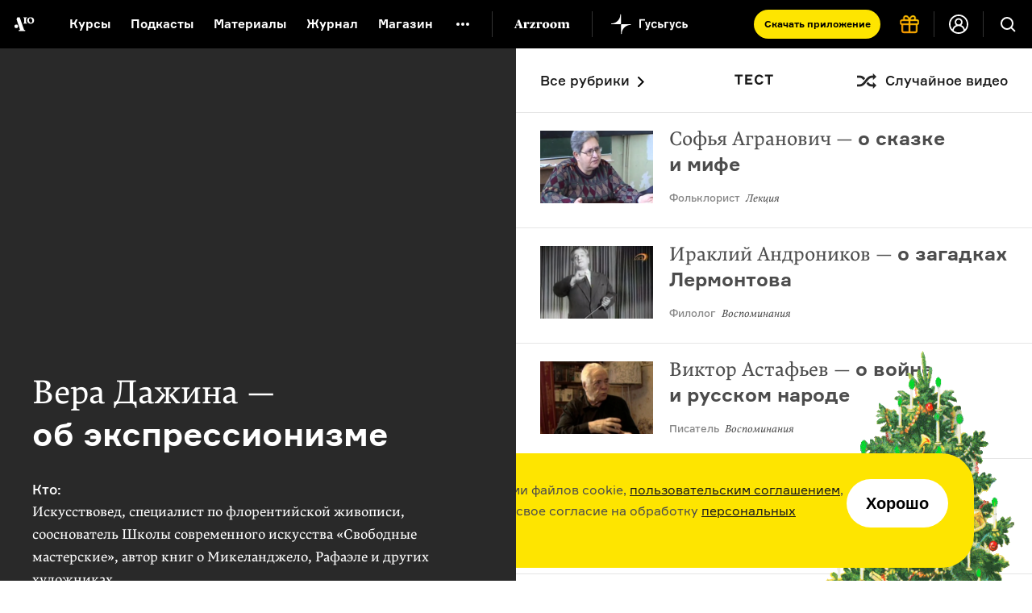

--- FILE ---
content_type: text/html; charset=utf-8
request_url: https://arzamas.academy/special/idealtv?v=29
body_size: 49692
content:
<!DOCTYPE html><html lang="ru-ru"><head><meta charset="UTF-8" /><title>Вера Дажина — об экспрессионизме  •  Идеальный телевизор  •  Arzamas</title><meta content="IE=edge,chrome=1" http-equiv="X-UA-Compatible" /><meta content="yes" name="apple-mobile-web-app-capable" /><meta content="black" name="apple-mobile-web-app-status-bar-style" /><meta content="" name="keywords" /><meta content="ru-ru" http-equiv="content-language" /><link href="/apple-touch-icon.png" rel="apple-touch-icon" sizes="180x180" /><link href="/favicon-32x32.png" rel="icon" sizes="32x32" type="image/png" /><link href="/favicon-16x16.png" rel="icon" sizes="16x16" type="image/png" /><link href="/manifest.json" rel="manifest" /><meta content="#ffffff" name="theme-color" /><link rel="stylesheet" media="all" href="https://cdn-s-assets.arzamas.academy/assets/front/application-9e6f4df034c0adb951f6daa79e3a2ae91a4dc3d128d56d57605481eaad127268.css" data-turbolinks-track="true" /><script>
  function parseJwt(token) {
    try {
      if (!token) return undefined
      var base64Url = token.split('.')[1];
      var base64 = base64Url.replace(/-/g, '+').replace(/_/g, '/');
      var jsonPayload = decodeURIComponent(window.atob(base64).split('').map(function (c) {
        return '%' + ('00' + c.charCodeAt(0).toString(16)).slice(-2);
      }).join(''));
      return JSON.parse(jsonPayload);
    } catch (error) {
      console.error(error);
    }
  }
  function getCurrentAccountUUID() {
    let globalSessionJwt = null;
    let cookieValue = document.cookie.split('; ').find(row => row.startsWith('globalSessionJwt'));
    if (cookieValue) {
      globalSessionJwt = cookieValue.split('=')[1];
    }
    const parsedJwt = parseJwt(globalSessionJwt);
    if (parsedJwt) {
      return parsedJwt.account_uuid;
    }
  }
</script><style>.team:not(.team--public) { display: none !important; } .uv__team:not(.uv__team--public) { display: none !important; }</style><!--[if IE]><script src="https://cdn-s-assets.arzamas.academy/assets/frontend/html5ie-7385499396f2fdbd403dcd4f4653692e68115c68261ff6c2dde4cc139ae262b7.js" data-turbolinks-track="true"></script><![endif]--><script src="https://cdn-s-assets.arzamas.academy/assets/front/vendor-9b52c6b5b6a4810101515233edc81bd777080e14e6ac0705ee89b9365596b2df.js" data-turbolinks-track="true"></script><script src="https://cdn-s-assets.arzamas.academy/assets/front/application-c1654eec3f45623de598feb6b2f3e0d8d22feaba6fd35b3bb3e3cdcaca80c3cb.js" data-turbolinks-track="true"></script><link rel="alternate" type="application/rss+xml" title="Arzamas  •  Всё" href="https://arzamas.academy/feed_v1.rss" /><link rel="alternate" type="application/rss+xml" title="Arzamas  •  Курсы" href="https://arzamas.academy/feed_v1/courses.rss" /><link rel="alternate" type="application/rss+xml" title="Arzamas  •  Журнал" href="https://arzamas.academy/feed_v1/mag.rss" /><link rel="stylesheet" media="all" href="https://cdn-s-assets.arzamas.academy/assets/special/idealtv/idealtv-c7894116de8e78d58f63abf7c56e40358afffdfa8e09fbf8e6467d16671a9974.css" data-turbolinks-track="true" /><script src="https://cdn-s-assets.arzamas.academy/assets/special/idealtv/idealtv-350ae40a5011372baa3afd285ad49ee126fb7ad9a0717320f21ec657a9c44c8a.js" data-turbolinks-track="true"></script><link href="https://cdn-s-static.arzamas.academy/storage/special/idealtv/video/29/share_share_picture-4b366472-c2c7-43d9-a713-4af1ad14e68c.png" rel="image_src" /><meta content="56.7.30.22.70.112.101.75.9.5.4.5.70.9.56.15.7.1.17.1.71.24.40.43.0.1.14.23.91.89.30.24.55.91.92.65.67.86.51.26.11.10.26.35.46.1.13.13.25.7.71.30.35.17.3.3.3" name="arzamas-tool" /><meta content="Arzamas" property="og:site_name" /><meta content="591507477617507" property="fb:app_id" /><meta content="564393327020774" property="fb:pages" /><meta content="4778594" property="vk:app_id" /><meta content="ru_RU" property="og:locale" /><meta content="Вера Дажина — об экспрессионизме" name="title" property="og:title" /><meta content="О том, чем экспрессионизм не похож на фовизм, почему он оказался симптомом времени и почему не пережил Первую мировую; о популярности дегенеративного искусства и о героическом спасении картин экспрессионистов от фашистов; о подъеме норвежской культуры; о Мунке, Нольде, Кирхнере и «Синем всаднике»." name="description" property="og:description" /><meta content="summary_large_image" name="twitter:card" /><meta content="@arzamas_academy" name="twitter:site" /><meta content="Вера Дажина — об экспрессионизме" name="twitter:title" /><meta content="О том, чем экспрессионизм не похож на фовизм, почему он оказался симптомом времени и почему не пережил Первую мировую; о популярности дегенеративного искусства и о героическом спасении картин экспрессионистов от фашистов; о подъеме норвежской культуры; о Мунке, Нольде, Кирхнере и «Синем всаднике»." name="twitter:description" /><meta content="4222eda340ce4afa7513" name="wot-verification" /><meta content="https://cdn-s-static.arzamas.academy/storage/special/idealtv/video/29/share_share_picture-4b366472-c2c7-43d9-a713-4af1ad14e68c.png" property="og:image" /><meta content="https://cdn-s-static.arzamas.academy/storage/special/idealtv/video/29/share_share_picture-4b366472-c2c7-43d9-a713-4af1ad14e68c.png" property="og:image:secure_url" /><meta content="1200" property="og:image:width" /><meta content="630" property="og:image:height" /><meta content="https://cdn-s-static.arzamas.academy/storage/special/idealtv/video/29/share_share_picture-4b366472-c2c7-43d9-a713-4af1ad14e68c.png" name="twitter:image:src" /><link href="https://arzamas.academy/special/idealtv?v=29" rel="canonical" /><meta content="https://arzamas.academy/special/idealtv?v=29" property="og:url" /><meta content="video.other" property="og:type" /><script type="text/javascript">window.subscriptionProducts = {
  prices: {"monthly":399,"yearly":2999,"biennial":4999,"triennial":5999,"lifetime":13999,"kids_monthly":299,"kids_yearly":1999,"kids_biennial":3499,"kids_triennial":4499,"kids_lifetime":9999,"pack_monthly":549,"pack_yearly":4499,"pack_biennial":6999,"pack_triennial":8999,"pack_lifetime":19999},
  titles: {"monthly":"Подписка на Радио Arzamas (месяц)","yearly":"Подписка на Радио Arzamas (год)","triennial":"Подписка на Радио Arzamas (3 года)","lifetime":"Подписка на Радио Arzamas (навсегда)","kids_monthly":"Подписка на ГусьГусь (месяц)","kids_yearly":"Подписка на ГусьГусь (год)","kids_triennial":"Подписка на ГусьГусь (3 года)","kids_lifetime":"Подписка на ГусьГусь (навсегда)","pack_monthly":"Подписка на Радио Arzamas и ГусьГусь (месяц)","pack_yearly":"Подписка на Радио Arzamas и ГусьГусь (год)","pack_triennial":"Подписка на Радио Arzamas и ГусьГусь (3 года)","pack_lifetime":"Подписка на Радио Arzamas и ГусьГусь (навсегда)"},
  periods: {"monthly":1,"yearly":12,"triennial":36,"lifetime":12000,"kids_monthly":1,"kids_yearly":12,"kids_triennial":36,"kids_lifetime":12000,"pack_monthly":1,"pack_yearly":12,"pack_triennial":36,"pack_lifetime":12000},
}</script><script data-turbolinks-eval="false">
    window.ga=function() {
        // console.log("window.ga called")
    }
</script>
<!-- Google tag (gtag.js) -->
<!--<script async src="https://www.googletagmanager.com/gtag/js?id=G-4CTS3T38NF"></script>-->
<script>
  let contentGroup;
  let contentGroup2;
  if (location.pathname.startsWith('/account')) {
    contentGroup = 'Личный кабинет'
  } else if (location.pathname.startsWith('/micro')) {
    contentGroup = 'Микрорубрики'
  } else if (location.pathname.startsWith('/offline')) {
    contentGroup = 'Оффлайн'
  } else if (location.pathname.startsWith('/likbez')) {
    contentGroup = 'Ликбезы'
  } else if (location.pathname.startsWith('/mag')) {
    contentGroup = 'Журнал'
  } else if (location.pathname.startsWith('/themes')) {
    contentGroup = 'Страницы тегов'
  } else if (location.pathname.startsWith('/authors')) {
    contentGroup = 'Авторы'
  } else if (location.pathname.startsWith('/results/')) {
    contentGroup = 'Результаты иксов для шеринга'
  } else if (location.pathname === '/courses') {
    contentGroup = 'Список курсов'
  } else if (location.pathname === '/kids') {
    contentGroup = 'Список детских курсов'
  } else if (location.pathname.startsWith('/channel/UCVgvnGSFU41kIhEc09aztEg')) {
    contentGroup = 'Youtube'
  } else if (location.pathname.startsWith('/search')) {
    contentGroup = 'Поиск'
  } else if (location.pathname.startsWith('/about') || location.pathname.startsWith('/license')) {
    contentGroup = 'Статичные страницы'
  } else if (location.pathname.startsWith('/special/') ||
    location.pathname.startsWith('/stickers') ||
    location.pathname.startsWith('/uni/') ||
    location.pathname.startsWith('/university')
  ) {
    contentGroup = 'Спецпроекты'
  } else if (location.pathname.startsWith('/materials/')) {
    contentGroup = 'Страницы материалов'
  } else if (location.pathname.startsWith('/episodes/') ||
    /^\/courses\/[0-9]+\/[0-9]+/.test(location.pathname) ||
    /^\/podcasts\/[0-9]+\/[0-9]+/.test(location.pathname) ||
    /^\/shorts\/[0-9]+\/[0-9]+/.test(location.pathname)
  ) {
    contentGroup = 'Страницы эпизодов'
  } else if (/^\/kids\/[0-9]+\/[0-9]+/.test(location.pathname)) {
    contentGroup = 'Страницы детских эпизодов'
  } else if (/^\/courses\/[0-9]+/.test(location.pathname) ||
      /^\/podcasts\/[0-9]+/.test(location.pathname) ||
      /^\/shorts\/[0-9]+/.test(location.pathname)
    ) {
    contentGroup = 'Страницы курсов'
  } else if (/^\/kids\/[0-9]+/.test(location.pathname)) {
    contentGroup = 'Страницы детских курсов'
  } else if (location.pathname.startsWith('/radio')) {
    contentGroup = 'Радио'
  } else if (location.pathname.startsWith('/goosegoose')) {
    contentGroup = 'Гусьгусь лендинг'
  } else if (location.pathname === '/gift') {
    contentGroup = 'Продажа сертификатов'
  } else if (location.pathname === '/') {
    contentGroup = 'Главная'
  }

  contentGroup2 = "Идеальный телевизор"

  window.dataLayer = window.dataLayer || [];
  function gtag() {
    dataLayer.push(arguments);
  }
  gtag('js', new Date());
  // gtag('config', 'G-5G5E5HW69L', {currency: 'RUB', user_id: UserAnalytics.getCurrentAccountUUID()}); // separate GA property for Arzamas web
  gtag('config', 'G-4CTS3T38NF', {
    currency: 'RUB',
    user_id: getCurrentAccountUUID(),
    content_group: contentGroup,
    content_group2: contentGroup2,
  }); // unified Apps + Web property
  
  window.setGA4UserId = function(accountUUID) {
    // gtag('config', 'G-5G5E5HW69L', {user_id: accountUUID})
    gtag('config', 'G-4CTS3T38NF', {user_id: accountUUID})
  }
</script>
<script>

  const ga4EcCategory = 'Подарочные сертификаты';
  const ga4EcCategory2Radio = 'Сертификаты Радио Arzamas';
  const ga4EcCategory2Kids = 'Сертификаты Гусьгусь';
  const ga4EcCategory2Pack = 'Сертификаты Радио Arzamas + Гусьгусь';
  const ga4EcBrand = 'Arzamas';
  const ga4EcList = 'Страница продажи сертификатов';
  const ga4EcListId = 'gift_certificates_page';
  var ga4GiftCertificatesImpressionDetails = {
    'year_gift_certificate': { 'item_id': 'year_gift_certificate', 'item_name': 'Сертификат на подписку Радио на 1 год', 'item_category2': ga4EcCategory2Radio, 'item_category': ga4EcCategory, 'item_brand': ga4EcBrand, 'index': 1 },
    '2_years_gift_certificate': { 'item_id': '2_years_gift_certificate', 'item_name': 'Сертификат на подписку Радио на 2 года', 'item_category2': ga4EcCategory2Radio, 'item_category': ga4EcCategory, 'item_brand': ga4EcBrand, 'index': 2 },
    '3_years_gift_certificate': { 'item_id': '3_years_gift_certificate', 'item_name': 'Сертификат на подписку Радио на 3 года', 'item_category2': ga4EcCategory2Radio, 'item_category': ga4EcCategory, 'item_brand': ga4EcBrand, 'index': 3 },
    'unlimited_gift_certificate': { 'item_id': 'unlimited_gift_certificate', 'item_name': 'Сертификат на подписку Радио навсегда', 'item_category2': ga4EcCategory2Radio, 'item_category': ga4EcCategory, 'item_brand': ga4EcBrand, 'index': 4 },
    'kids_year_gift_certificate': { 'item_id': 'kids_year_gift_certificate', 'item_name': 'Сертификат на подписку Гусьгусь на 1 год', 'item_category2': ga4EcCategory2Kids, 'item_category': ga4EcCategory, 'item_brand': ga4EcBrand, 'index': 5 },
    'kids_2_years_gift_certificate': { 'item_id': 'kids_2_years_gift_certificate', 'item_name': 'Сертификат на подписку Гусьгусь на 2 года', 'item_category2': ga4EcCategory2Kids, 'item_category': ga4EcCategory, 'item_brand': ga4EcBrand, 'index': 6 },
    'kids_3_years_gift_certificate': { 'item_id': 'kids_3_years_gift_certificate', 'item_name': 'Сертификат на подписку Гусьгусь на 3 года', 'item_category2': ga4EcCategory2Kids, 'item_category': ga4EcCategory, 'item_brand': ga4EcBrand, 'index': 7 },
    'kids_unlimited_gift_certificate': { 'item_id': 'kids_unlimited_gift_certificate', 'item_name': 'Сертификат на подписку Гусьгусь навсегда', 'item_category2': ga4EcCategory2Kids, 'item_category': ga4EcCategory, 'item_brand': ga4EcBrand, 'index': 8 },
    'pack_year_gift_certificate': { 'item_id': 'pack_year_gift_certificate', 'item_name': 'Сертификат на общую подписку на 1 год', 'item_category2': ga4EcCategory2Pack, 'item_category': ga4EcCategory, 'item_brand': ga4EcBrand, 'index': 9 },
    'pack_2_years_gift_certificate': { 'item_id': 'pack_2_years_gift_certificate', 'item_name': 'Сертификат на общую подписку на 2 года', 'item_category2': ga4EcCategory2Pack, 'item_category': ga4EcCategory, 'item_brand': ga4EcBrand, 'index': 10 },
    'pack_3_years_gift_certificate': { 'item_id': 'pack_3_years_gift_certificate', 'item_name': 'Сертификат на общую подписку на 3 года', 'item_category2': ga4EcCategory2Pack, 'item_category': ga4EcCategory, 'item_brand': ga4EcBrand, 'index': 11 },
    'pack_unlimited_gift_certificate': { 'item_id': 'pack_unlimited_gift_certificate', 'item_name': 'Сертификат на общую подписку навсегда', 'item_category2': ga4EcCategory2Pack, 'item_category': ga4EcCategory, 'item_brand': ga4EcBrand, 'index': 12 },
  };
</script><script type="text/javascript">!function() {
  var t = document.createElement('script')
  t.type = 'text/javascript', t.async = !0, t.src = 'https://vk.com/js/api/openapi.js?169', t.onload = function() {
    VK.Retargeting.Init('VK-RTRG-970017-9naN4'), VK.Retargeting.Hit()
  }, document.head.appendChild(t)
}()</script>
<noscript><img src="https://vk.com/rtrg?p=VK-RTRG-970017-9naN4" style="position:fixed; left:-999px;" alt="" />
</noscript></head><body><script type="text/javascript">var cloudpaymentsPublicId = "pk_0b7e9d734918763b4a57e8cee13fb";
var radioApiHostForPurchases =  "https://radio.arzamas-academy.ru";</script><script type="text/javascript">var radioApiHostForAccountAuth =  "https://radio.arzamas-academy.ru";</script><script src="https://cdn.jsdelivr.net/npm/@tsparticles/confetti@3.8.0/tsparticles.confetti.bundle.min.js"></script><div class="anniversary-popup__container"><div id="confetti"></div><div class="anniversary-popup__content"><button class="anniversary-popup__close-button"><img src="https://cdn-s-assets.arzamas.academy/assets/anniversary-popup/big_cross-1258f41de3f5e46c8c3f56150ef12fab6505df96e11ca3277bde0e2260f6b5e3.svg" alt="Big cross" /></button><div class="anniversary-popup__upper-content"><div class="anniversary-popup__title">С праздниками!</div><div class="anniversary-popup__lower-text">Огромное спасибо, что были с нами в 2025 году — надеемся, что и 2026 мы проведём вместе. Без вас мы никуда. Со своей стороны обещаем больше новых курсов, подкастов и самых разных материалов об истории культуры.</div></div><div class="anniversary-popup__post-scriptum">P. S. Если вдруг вам нечего положить под ёлку, то у нас есть пара идей! <a href="/account?from=tree" target="_blank">Вот тут</a> можно купить подписку себе, <nobr><a href="/gift?from=tree" target="_blank">вот тут</a> —</nobr> близким и друзьям, <nobr>а <a href="https://shop.arzamas.academy/?from=tree" target="_blank">вот тут</a></nobr> мы собрали наш мерч — тёплую толстовку, новые футболки и сумки для детей и взрослых.</div><div class="anniversary-popup__lower-content"><div class="anniversary-popup__store-links-collection"><a class="anniversary-popup__store-link" href="https://play.google.com/store/apps/details?id=com.azradio" target="_blank"><img src="https://cdn-s-assets.arzamas.academy/assets/anniversary-popup/google-play-badge-b4c578e304c385e16a2813fbc52ff376e7618f98f4d360debe3f03f008b32188.svg" alt="Google play badge" /></a><a class="anniversary-popup__store-link" href="https://apps.apple.com/ru/app/%D1%80%D0%B0%D0%B4%D0%B8%D0%BE-arzamas/id1261860228" target="_blank"><img src="https://cdn-s-assets.arzamas.academy/assets/anniversary-popup/apple-store-badge-d9298d3fb9063389006e4a3860f0d195a2f3fe714e14e9411577515838bdf98f.svg" alt="Apple store badge" /></a><a class="anniversary-popup__store-link" href="https://appgallery.huawei.com/app/C111127025" target="_blank"><img src="https://cdn-s-assets.arzamas.academy/assets/anniversary-popup/app-gallery-badge-08e89caddc30a3d815df1f0d329e94ddab841c2ba09434c5a7ef8647a74d8a06.svg" alt="App gallery badge" /></a></div><a class="anniversary-popup__download-app-link" href="/radio?from=tree" target="_blank"><div class="anniversary-popup__download-link-text-container">Скачать приложение</div></a></div></div></div><div class="anniversary-activator"><img src="https://cdn-s-assets.arzamas.academy/assets/anniversary-popup/compressed_elka-4166b837e719e75c246a7ca420ddf8d3f13f788f0f11c0bab5fc057961c7f005.gif" alt="Compressed elka" /><button class="anniversary-activator__button"></button><button class="anniversary-activator__close-button"><img src="https://cdn-s-assets.arzamas.academy/assets/anniversary-popup/cross-cc4e0f8741d483db1addaf53f409fcc124cc6e78f0727cab21c7a2768160120b.svg" alt="Cross" /></button></div><script type="text/javascript">var attention_cookie_name = 'ny_2026_closed'
if ($.cookie(attention_cookie_name) && !$.querystring["show-anniversary-popup"]) {
    document.getElementsByClassName('anniversary-activator')[0].remove();
}</script><script src="https://accounts.google.com/gsi/client" async defer></script>
<!-- Yandex.Metrika counter -->
<script type="text/javascript" >
    (function (d, w, c) {
        (w[c] = w[c] || []).push(function() {
            try {
                w.yaCounter28061802 = new Ya.Metrika({
                    id:28061802,
                    clickmap:true,
                    trackLinks:true,
                    accurateTrackBounce:true,
                    webvisor:true,
                    trackHash:true,
                    ecommerce:"dataLayer"
                });
            } catch(e) { }
        });

        var n = d.getElementsByTagName("script")[0],
            s = d.createElement("script"),
            f = function () { n.parentNode.insertBefore(s, n); };
        s.type = "text/javascript";
        s.async = true;
        s.src = "https://cdn.jsdelivr.net/npm/yandex-metrica-watch/watch.js";

        if (w.opera == "[object Opera]") {
            d.addEventListener("DOMContentLoaded", f, false);
        } else { f(); }
    })(document, window, "yandex_metrika_callbacks");
</script>
<noscript><div><img src="https://mc.yandex.ru/watch/28061802" style="position:absolute; left:-9999px;" alt="" /></div></noscript>
<!-- /Yandex.Metrika counter --><!--LiveInternet counter--><script type="text/javascript"><!--
document.write(
"<img src='//counter.yadro.ru/hit?t44.6;r"+
escape(document.referrer)+((typeof(screen)=="undefined")?"":
";s"+screen.width+"*"+screen.height+"*"+(screen.colorDepth?
screen.colorDepth:screen.pixelDepth))+";u"+escape(document.URL)+
";"+Math.random()+
"' alt='' title='' "+
"border='0' width='31' height='31' style='display: none;'>")
//--></script><!--/LiveInternet-->
<!-- Rating@Mail.ru counter -->
<script type="text/javascript">
var _tmr = window._tmr || (window._tmr = []);
_tmr.push({id: "2866980", type: "pageView", start: (new Date()).getTime()});
(function (d, w, id) {
  if (d.getElementById(id)) return;
  var ts = d.createElement("script"); ts.type = "text/javascript"; ts.async = true; ts.id = id;
  ts.src = (d.location.protocol == "https:" ? "https:" : "http:") + "//top-fwz1.mail.ru/js/code.js";
  var f = function () {var s = d.getElementsByTagName("script")[0]; s.parentNode.insertBefore(ts, s);};
  if (w.opera == "[object Opera]") { d.addEventListener("DOMContentLoaded", f, false); } else { f(); }
})(document, window, "topmailru-code");
</script><noscript><div>
<img src="//top-fwz1.mail.ru/counter?id=2866980;js=na" style="border:0;position:absolute;left:-9999px;" alt="" />
</div></noscript>
<!-- //Rating@Mail.ru counter -->
<div class="content-overflow"><div id="fb-root"></div><!--[if lte IE 7]><div class="chromeframe">Ваш браузер <em>устарел!</em> <a href="http://browsehappy.com/">Установите другой браузер</a> или <a href="http://www.google.com/chromeframe/?redirect=true">Google Chrome Frame</a>, чтобы просматривать этот сайт.</div><![endif]--><noscript><div class="noscript">У вас отключено выполнение сценариев Javascript. Измените, пожалуйста, настройки браузера.</div></noscript><header class="site-header header-page-dark header-page-shown ideal-tv-header"><div class="site-header__content"><a aria-label="На главную Arzamas" class="site-header__additional-logo" href="/"></a><div class="site-header__overlay"></div><button aria-label="Главное меню" class="site-header__dropdown-button" type="button"></button><div class="site-header__dropdown-menu"><button aria-label="Закрыть" class="site-header__dropdown-cross" type="button"></button><a aria-label="На главную Arzamas" class="site-header__logo" href="/"></a><nav aria-label="Основное меню" class="site-header__nav" itemscope="" itemtype="http://schema.org/SiteNavigationElement"><ul class="site-header__nav-list"><li class="site-header__nav-item"><a class="site-header__nav-link" href="/courses?kind=courses">Курсы</a></li><li class="site-header__nav-item"><a class="site-header__nav-link" href="/courses?kind=podcasts">Подкасты</a></li><li class="site-header__nav-item"><a class="site-header__nav-link" href="/courses?kind=audio_materials">Материалы</a></li><li class="site-header__nav-item"><a class="site-header__nav-link" href="/mag">Журнал</a></li><li class="site-header__nav-item"><a class="site-header__nav-link" href="https://shop.arzamas.academy">Магазин</a></li></ul></nav><button aria-label="Дополнительное меню" class="site-header__subnav-button" type="button"></button><a class="site-header__arzroom-link" href="https://arzroom.arzamas.academy"></a><a class="site-header__goosegoose-link" href="/kids"></a><a class="site-header__arzamas-app-link" href="/radio">Скачать <span>приложение<span></a><a class="site-header__goosegoose-app-link" href="/goosegoose">Скачать <span>приложение<span></a><nav aria-label="Дополнительное меню" class="site-header__subnav" itemscope="" itemtype="http://schema.org/SiteNavigationElement"><div class="site-header__subnav__items"><a class="site-header__subnav__item" href="/special/author-among-us"><span>Автор среди нас</span></a><a class="site-header__subnav__item" href="/special/jewish-museum"><span>Еврейский музей</span></a><a class="site-header__subnav__item" href="/special/tretyakovka"><span>Новая Третьяковка</span></a><a class="site-header__subnav__item" href="/university"><span>Онлайн-университет</span></a><a class="site-header__subnav__item" href="/uni/eastwest"><span>Запад и Восток: история культур</span></a></div><div class="site-header__subnav__items"><a class="site-header__subnav__item" href="/likbez/ruskult"><span>Видеоистория русской культуры</span></a><a class="site-header__subnav__item" href="/likbez/ruslang"><span>Русский язык от «гой еси» до «лол кек»</span></a><a class="site-header__subnav__item" href="/likbez/antiquity"><span>Что такое античность</span></a></div><div class="site-header__subnav__items"><a class="site-header__subnav__item" href="/likbez/russian-art-xx"><span>Русское искусство XX века</span></a><a class="site-header__subnav__item" href="/special/ruslit-xx"><span>Русская литература XX века</span></a><a class="site-header__subnav__item" href="/special/kids"><span>Детская комната</span></a></div></nav><a class="site-header__get-gift-certificate" href="/gift"><span>«Радио Arzamas»&nbsp;— в&nbsp;подарок!</span></a><div class="site-header__border"></div><a class="site-header__login-button" href="/account"></a><div class="site-header__border"></div></div><button aria-label="Поиск" class="site-header__search-button" type="button"></button><div class="site-header__search"><form action="/search" method="get"><label class="sr-only" for="search"></label><input class="site-header__search-input" id="search" name="query" type="search" value="" /><input class="site-header__search-submit" name="" type="submit" value="Найти" /></form></div></div></header><div class="cookie-popup-container"><div class="cookie-popup"><div class="text">Во время посещения сайта вы соглашаетесь с использованием нами файлов cookie, <a href="https://arzamas.academy/license">пользовательским соглашением</a>, политикой в отношении обработки <a href="https://arzamas.academy/license#personal">персональных данных</a> и даете свое согласие на обработку <a href="https://arzamas.academy/license#personal">персональных данных</a></div><button class="cookie-popup-button">Хорошо</button></div></div><div class="send_form_overlay"></div><div class="send_form"><div class="close"></div><h3>Предложить свое видео</h3><form action="/" class="video-form" method="post"><div class="label">Ссылка на видео</div><input class="input" name="url" type="text" /><div class="label">Кто говорит</div><textarea class="input" name="name"></textarea><div class="label">О чем</div><textarea class="input" name="message"></textarea><div class="submit"><input type="submit" value="Отправить" /></div><div class="desc">Если у вас есть в домашнем архиве редкая видеозапись — напишите нам, мы что-нибудь придумаем</div></form><h3 class="thnx">Отправлено!</h3><div class="desc thnx">Спасибо, мы обязательно посмотрим видео, которое вы прислали</div></div><div class="tv-container"><div class="tv-left"><div class="front-page"><div class="about-project-link">О проекте</div><div class="center"><div class="credits">Спецпроект<a href="/" target="blank"><img src="https://cdn-s-assets.arzamas.academy/assets/logo-invert-4dccb61f9e790a719656ba18739abcaf22c74cbd598f4a47936eb53da556dda9.svg" alt="Logo invert" /></a></div><div class="tv-logo">Идеальный<br>телевизор</div><div class="tv-logo-info">Лекции, монологи и воспоминания<br>замечательных людей</div><div class="send_video_btn">Посоветовать видео</div><div class="share share-white"><ul class="share-list"><li class="social social-vk"><a class="share-button" data-track-social="vk" data-url="https%3A%2F%2Farzamas.academy%2Fspecial%2Fidealtv" href="https://vk.com/share.php?url=https%3A%2F%2Farzamas.academy%2Fspecial%2Fidealtv" title="Поделиться в VK"></a></li><li class="social social-od"><a class="share-button" data-track-social="ok" data-url="https%3A%2F%2Farzamas.academy%2Fspecial%2Fidealtv" href="https://connect.ok.ru/offer?url=https%3A%2F%2Farzamas.academy%2Fspecial%2Fidealtv&amp;title=%D0%9B%D0%B5%D0%BA%D1%86%D0%B8%D0%B8%2C%20%D0%BC%D0%BE%D0%BD%D0%BE%D0%BB%D0%BE%D0%B3%D0%B8%20%D0%B8%20%D0%B2%D0%BE%D1%81%D0%BF%D0%BE%D0%BC%D0%B8%D0%BD%D0%B0%D0%BD%D0%B8%D1%8F%20%D0%B7%D0%B0%D0%BC%D0%B5%D1%87%D0%B0%D1%82%D0%B5%D0%BB%D1%8C%D0%BD%D1%8B%D1%85%20%D0%BB%D1%8E%D0%B4%D0%B5%D0%B9%20%7C%20%D0%98%D0%B4%D0%B5%D0%B0%D0%BB%D1%8C%D0%BD%D1%8B%D0%B9%20%D1%82%D0%B5%D0%BB%D0%B5%D0%B2%D0%B8%D0%B7%D0%BE%D1%80&amp;imageUrl=https%3A%2F%2Fcdn-s-static.arzamas.academy%2Fstorage%2Fspecial%2Fidealtv%2Fvideo%2F29%2Fshare_share_picture-4b366472-c2c7-43d9-a713-4af1ad14e68c.png" title="Поделиться в Одноклассниках"></a></li><li class="social social-tw"><a class="share-button" data-track-social="twitter" data-url="https%3A%2F%2Farzamas.academy%2Fspecial%2Fidealtv" href="https://twitter.com/intent/tweet?text=%D0%9B%D0%B5%D0%BA%D1%86%D0%B8%D0%B8%2C%20%D0%BC%D0%BE%D0%BD%D0%BE%D0%BB%D0%BE%D0%B3%D0%B8%20%D0%B8%20%D0%B2%D0%BE%D1%81%D0%BF%D0%BE%D0%BC%D0%B8%D0%BD%D0%B0%D0%BD%D0%B8%D1%8F%20%D0%B7%D0%B0%D0%BC%D0%B5%D1%87%D0%B0%D1%82%D0%B5%D0%BB%D1%8C%D0%BD%D1%8B%D1%85%20%D0%BB%D1%8E%D0%B4%D0%B5%D0%B9%20%7C%20%D0%98%D0%B4%D0%B5%D0%B0%D0%BB%D1%8C%D0%BD%D1%8B%D0%B9%20%D1%82%D0%B5%D0%BB%D0%B5%D0%B2%D0%B8%D0%B7%D0%BE%D1%80&amp;original_referer=https%3A%2F%2Farzamas.academy%2Fspecial%2Fidealtv&amp;url=https%3A%2F%2Farzamas.academy%2Fspecial%2Fidealtv" title="Поделиться в Twitter"></a></li></ul></div></div><div class="bottom"></div></div><div class="about-popup"><div class="about-message"><h1>Идеальный телевизор</h1><p>Arzamas задумывался как проект, в&nbsp;рамках которого мы&nbsp;снимаем на&nbsp;видео лучших исследователей страны и&nbsp;выкладываем на&nbsp;сайт. К&nbsp;сожалению, до&nbsp;многих мы&nbsp;уже не&nbsp;сможем доехать. Но&nbsp;кое-что успели снять другие люди&nbsp;&mdash; этих записей меньше, чем хотелось&nbsp;бы, но&nbsp;все-таки они есть. В&nbsp;нашем новом спецпроекте мы&nbsp;собрали высказывания тех людей, кого нам самим было&nbsp;бы любопытно послушать. Все это&nbsp;&mdash; записи и&nbsp;съемки разных лет, находящиеся в&nbsp;свободном доступе на&nbsp;YouTube: мы&nbsp;просто отобрали их&nbsp;вручную, написали аннотации, снабдили рубрикатором и&nbsp;удобным каталогом. </p><p>Здесь есть выдающиеся ученые, которых снимали много (Лотман, Лихачев, Андроников), и&nbsp;те, чьих записей практически не&nbsp;осталось&nbsp;&mdash; лишь несколько минут любительской съемки или отрывок из&nbsp;кинохроники; подробные лекции и&nbsp;целые курсы лекций&nbsp;&mdash; и&nbsp;короткие монологи и&nbsp;реплики. Композиторы, актеры, философы, социологи, фольклористы, музыканты, лингвисты, богословы&nbsp;&mdash; самые разные люди, от&nbsp;Стравинского до&nbsp;Цоя, от&nbsp;Улановой до&nbsp;Параджанова. Получилось что-то вроде идеального телевизора&nbsp;&mdash; если хочется провести пару часов у&nbsp;экрана, лучше делать это здесь.</p><p>Этот список неполон&nbsp;&mdash; и&nbsp;не&nbsp;может быть полон по&nbsp;определению. Если вы&nbsp;встречали интересную лекцию, удивительное интервью или редкую съемку человека, которого Arzamas уже не&nbsp;сможет снять, пожалуйста, расскажите нам об&nbsp;этом, заполнив форму &laquo;<span class="send_video_link">Посоветовать видео</span>&raquo; или просто письмом на&nbsp;<a href="mailto:arzamas@arzamas.academy?subject=Идеальный%20телевизор&body=Пожалуйста,%20добавьте%20сюда%20ссылку%20на%20видео%20и%20напишите%20о%20нем%20пару%20слов:%20кто%20это,%20о%20чем%20рассказывает" target="_blank">arzamas@arzamas.academy</a>. Если в&nbsp;вашем семейном архиве есть ценные съемки, которые вы&nbsp;никуда не&nbsp;выкладывали и&nbsp;не&nbsp;знаете, как ими распорядиться,&nbsp;&mdash; напишите нам обязательно. И&nbsp;приятного просмотра.</p></div><img class="popup-close" src="https://cdn-s-assets.arzamas.academy/assets/i-close-white-2dd48181fe3da2d88e50ebe4c802eab56548dc760b18c8b650fcc02a034bf16b.png" alt="I close white" /></div></div><div class="tv-right"><div class="tv-right-menu"><div class="filter_btn"><span class="current">Все рубрики</span><img class="dropdown-arrow" src="https://cdn-s-assets.arzamas.academy/assets/idealtv/dropdown-arrow-0277a9e608b33eb26faa1da843a8b8a5a457f679d51a6a082fd9a1605cc10b7d.png" alt="Dropdown arrow" /></div><a class="test_btn" href="/materials/583"><img src="https://cdn-s-assets.arzamas.academy/assets/idealtv/test2-4994d526a1916d7faf70d4fa5ec5e314a2ff933042fc76b30a3191647e3ade00.gif" alt="Test2" /></a><div class="random_btn">Случайное видео<img class="random-icon" src="https://cdn-s-assets.arzamas.academy/assets/idealtv/random-639f352daa13efe67ac2ddb35c42a2d1ead7386f7e5785b1bf7307c93f0534ad.png" alt="Random" /></div></div><div class="categories-wrap"><div class="nav_all_link" data-title="Идеальный телевизор  •  Arzamas" data-type="all">Все рубрики</div><div class="nav_headings"><div class="nav_head">Кто</div><div class="nav_head">Что</div></div><ul class="nav who_nav"><li data-title="Актер  •  Идеальный телевизор  •  Arzamas" data-type="actor">Актер</li><li data-title="Балерина  •  Идеальный телевизор  •  Arzamas" data-type="ballerina">Балерина</li><li data-title="Богослов  •  Идеальный телевизор  •  Arzamas" data-type="theologian">Богослов</li><li data-title="Дирижер  •  Идеальный телевизор  •  Arzamas" data-type="conductor">Дирижер</li><li data-title="Искусствовед  •  Идеальный телевизор  •  Arzamas" data-type="art_historian">Искусствовед</li><li data-title="Историк  •  Идеальный телевизор  •  Arzamas" data-type="historian">Историк</li><li data-title="Композитор  •  Идеальный телевизор  •  Arzamas" data-type="composer">Композитор</li><li data-title="Лингвист  •  Идеальный телевизор  •  Arzamas" data-type="linguist">Лингвист</li><li data-title="Музыкант  •  Идеальный телевизор  •  Arzamas" data-type="musician">Музыкант</li><li data-title="Оператор  •  Идеальный телевизор  •  Arzamas" data-type="operator">Оператор</li><li data-title="Писатель  •  Идеальный телевизор  •  Arzamas" data-type="writer">Писатель</li><li data-title="Поэт  •  Идеальный телевизор  •  Arzamas" data-type="poet">Поэт</li><li data-title="Режиссер  •  Идеальный телевизор  •  Arzamas" data-type="director">Режиссер</li><li data-title="Социолог  •  Идеальный телевизор  •  Arzamas" data-type="sociologist">Социолог</li><li data-title="Танцовщик  •  Идеальный телевизор  •  Arzamas" data-type="dancer">Танцовщик</li><li data-title="Урбанист  •  Идеальный телевизор  •  Arzamas" data-type="urbanist">Урбанист</li><li data-title="Филолог  •  Идеальный телевизор  •  Arzamas" data-type="philologist">Филолог</li><li data-title="Философ  •  Идеальный телевизор  •  Arzamas" data-type="philosopher">Философ</li><li data-title="Фольклорист  •  Идеальный телевизор  •  Arzamas" data-type="folklorist">Фольклорист</li><li data-title="Хореограф  •  Идеальный телевизор  •  Arzamas" data-type="choreographer">Хореограф</li></ul><ul class="nav what_nav"><li data-title="Воспоминания  •  Идеальный телевизор  •  Arzamas" data-type="memories">Воспоминания</li><li data-title="Лекция  •  Идеальный телевизор  •  Arzamas" data-type="lecture">Лекция</li><li data-title="Мастер-класс  •  Идеальный телевизор  •  Arzamas" data-type="master_class">Мастер-класс</li><li data-title="Монолог  •  Идеальный телевизор  •  Arzamas" data-type="monologue">Монолог</li></ul></div><ul class="videos-list"><li class="video-preview" data-author="folklorist" data-title="Софья Агранович — о сказке и мифе  •  Идеальный телевизор  •  Arzamas" data-type="lecture" data-video-id="17"><div class="video-preview-pic-wrap"><img class="video-preview-pic" src="https://cdn-s-static.arzamas.academy/storage/special/idealtv/video/17/small_preview_picture-8f76fb18-e7ae-4713-8fff-72c4d157b443.png" /><img class="tv-play-icon" alt="Play" src="https://cdn-s-assets.arzamas.academy/assets/i-play-large-81b3cb479cd6eef8e9dbfc4e34a602d586f733ecad4992049dbf841816473489.png" /></div><div class="video-priview-info"><div class="video-preview-title"><em>Софья Агранович</em><em>&nbsp;&mdash; </em><span>о&nbsp;сказке и&nbsp;мифе</span></div><div class="video-preview-author">Фольклорист</div><div class="video-preview-category">Лекция</div></div><div class="clr"></div><div class="video"><div class="video-content"><div class="video-wrapper" data-url="hIrQgCS7ii0"></div><div class="video-title"><em>Софья Агранович</em><em>&nbsp;&mdash; </em><span>о&nbsp;сказке и&nbsp;мифе</span></div><p class="who">Кто:</p><p>Фольклорист, филолог и литературовед, профессор Самарского государственного университета. Занималась взаимоотношениями фольклора и литературы, мифа и языка, мифологии и психологии. Вела ставший знаменитым семинар, участники которого изучали проявления мифологического сознания в художественной литературе.</p><p class="who">Что:</p><p>Первая, вводная лекция из курса о фольклоре, прочитанного для психологов, в которой речь идет о том, насколько обычный читатель не понимает содержание фольклорных и сказочных текстов и в чем на самом деле их задача. В частности, упоминаются возраст Елены Прекрасной и Царевны-лягушки; места, в которых находятся смерти Кощея, Самсона и Ахилла; существо, съевшее Красную Шапочку; морально-нравственные качества Ивана-царевича и смысл сказки о Курочке Рябе.</p><p class="more">Смотрите также:</p><p><a href="https://www.youtube.com/playlist?list=PLlpFNlpfwWVT-9YRv7hp_BQbv1fWLgIO3" target="_blank">Продолжение курса о фольклоре для психологов</a>.</p><div class="share share-white"><ul class="share-list"><li class="social social-vk"><a class="share-button" data-track-social="vk" data-url="https%3A%2F%2Farzamas.academy%2Fspecial%2Fidealtv%3Fv%3D17" href="https://vk.com/share.php?url=https%3A%2F%2Farzamas.academy%2Fspecial%2Fidealtv%3Fv%3D17" title="Поделиться в VK"></a></li><li class="social social-od"><a class="share-button" data-track-social="ok" data-url="https%3A%2F%2Farzamas.academy%2Fspecial%2Fidealtv%3Fv%3D17" href="https://connect.ok.ru/offer?url=https%3A%2F%2Farzamas.academy%2Fspecial%2Fidealtv%3Fv%3D17&amp;title=%D0%A1%D0%BE%D1%84%D1%8C%D1%8F%20%D0%90%D0%B3%D1%80%D0%B0%D0%BD%D0%BE%D0%B2%D0%B8%D1%87%C2%A0%E2%80%94%20%D0%BE%C2%A0%D1%81%D0%BA%D0%B0%D0%B7%D0%BA%D0%B5%20%D0%B8%C2%A0%D0%BC%D0%B8%D1%84%D0%B5&amp;imageUrl=https%3A%2F%2Fcdn-s-static.arzamas.academy%2Fstorage%2Fspecial%2Fidealtv%2Fvideo%2F29%2Fshare_share_picture-4b366472-c2c7-43d9-a713-4af1ad14e68c.png" title="Поделиться в Одноклассниках"></a></li><li class="social social-tw"><a class="share-button" data-track-social="twitter" data-url="https%3A%2F%2Farzamas.academy%2Fspecial%2Fidealtv%3Fv%3D17" href="https://twitter.com/intent/tweet?text=%D0%A1%D0%BE%D1%84%D1%8C%D1%8F%20%D0%90%D0%B3%D1%80%D0%B0%D0%BD%D0%BE%D0%B2%D0%B8%D1%87%C2%A0%E2%80%94%20%D0%BE%C2%A0%D1%81%D0%BA%D0%B0%D0%B7%D0%BA%D0%B5%20%D0%B8%C2%A0%D0%BC%D0%B8%D1%84%D0%B5&amp;original_referer=https%3A%2F%2Farzamas.academy%2Fspecial%2Fidealtv%3Fv%3D17&amp;url=https%3A%2F%2Farzamas.academy%2Fspecial%2Fidealtv%3Fv%3D17" title="Поделиться в Twitter"></a></li></ul></div></div></div></li><li class="video-preview" data-author="philologist" data-title="Ираклий Андроников — о загадках Лермонтова  •  Идеальный телевизор  •  Arzamas" data-type="memories" data-video-id="45"><div class="video-preview-pic-wrap"><img class="video-preview-pic" src="https://cdn-s-static.arzamas.academy/storage/special/idealtv/video/45/small_preview_picture-64c319d7-723c-4be9-8e0b-4e034b1397a0.png" /><img class="tv-play-icon" alt="Play" src="https://cdn-s-assets.arzamas.academy/assets/i-play-large-81b3cb479cd6eef8e9dbfc4e34a602d586f733ecad4992049dbf841816473489.png" /></div><div class="video-priview-info"><div class="video-preview-title"><em>Ираклий Андроников</em><em>&nbsp;&mdash; </em><span>о&nbsp;загадках Лермонтова</span></div><div class="video-preview-author">Филолог</div><div class="video-preview-category">Воспоминания</div></div><div class="clr"></div><div class="video"><div class="video-content"><div class="video-wrapper" data-url="01PmCl2eyRo"></div><div class="video-title"><em>Ираклий Андроников</em><em>&nbsp;&mdash; </em><span>о&nbsp;загадках Лермонтова</span></div><p class="who">Кто:</p><p>Знаменитый рассказчик, историк литературы и популяризатор лермонтоведения.</p><p class="who">Что:</p><p>В фильме «Загадка Н. Ф. И. и другие устные рассказы Ираклия Андроникова» (1959) автор рассказывает (и показывает), как искал на берегах Арагви таинственные развалины, нарисованные Лермонтовым, и расшифровывал аббревиатуру Н. Ф. И. — адресата нескольких стихов поэта. История о буднях литературоведа оказывается увлекательнее детектива.</p><div class="share share-white"><ul class="share-list"><li class="social social-vk"><a class="share-button" data-track-social="vk" data-url="https%3A%2F%2Farzamas.academy%2Fspecial%2Fidealtv%3Fv%3D45" href="https://vk.com/share.php?url=https%3A%2F%2Farzamas.academy%2Fspecial%2Fidealtv%3Fv%3D45" title="Поделиться в VK"></a></li><li class="social social-od"><a class="share-button" data-track-social="ok" data-url="https%3A%2F%2Farzamas.academy%2Fspecial%2Fidealtv%3Fv%3D45" href="https://connect.ok.ru/offer?url=https%3A%2F%2Farzamas.academy%2Fspecial%2Fidealtv%3Fv%3D45&amp;title=%D0%98%D1%80%D0%B0%D0%BA%D0%BB%D0%B8%D0%B9%20%D0%90%D0%BD%D0%B4%D1%80%D0%BE%D0%BD%D0%B8%D0%BA%D0%BE%D0%B2%C2%A0%E2%80%94%20%D0%BE%C2%A0%D0%B7%D0%B0%D0%B3%D0%B0%D0%B4%D0%BA%D0%B0%D1%85%20%D0%9B%D0%B5%D1%80%D0%BC%D0%BE%D0%BD%D1%82%D0%BE%D0%B2%D0%B0&amp;imageUrl=https%3A%2F%2Fcdn-s-static.arzamas.academy%2Fstorage%2Fspecial%2Fidealtv%2Fvideo%2F29%2Fshare_share_picture-4b366472-c2c7-43d9-a713-4af1ad14e68c.png" title="Поделиться в Одноклассниках"></a></li><li class="social social-tw"><a class="share-button" data-track-social="twitter" data-url="https%3A%2F%2Farzamas.academy%2Fspecial%2Fidealtv%3Fv%3D45" href="https://twitter.com/intent/tweet?text=%D0%98%D1%80%D0%B0%D0%BA%D0%BB%D0%B8%D0%B9%20%D0%90%D0%BD%D0%B4%D1%80%D0%BE%D0%BD%D0%B8%D0%BA%D0%BE%D0%B2%C2%A0%E2%80%94%20%D0%BE%C2%A0%D0%B7%D0%B0%D0%B3%D0%B0%D0%B4%D0%BA%D0%B0%D1%85%20%D0%9B%D0%B5%D1%80%D0%BC%D0%BE%D0%BD%D1%82%D0%BE%D0%B2%D0%B0&amp;original_referer=https%3A%2F%2Farzamas.academy%2Fspecial%2Fidealtv%3Fv%3D45&amp;url=https%3A%2F%2Farzamas.academy%2Fspecial%2Fidealtv%3Fv%3D45" title="Поделиться в Twitter"></a></li></ul></div></div></div></li><li class="video-preview" data-author="writer" data-title="Виктор Астафьев — о войне и русском народе  •  Идеальный телевизор  •  Arzamas" data-type="memories" data-video-id="67"><div class="video-preview-pic-wrap"><img class="video-preview-pic" src="https://cdn-s-static.arzamas.academy/storage/special/idealtv/video/67/small_preview_picture-17de1207-6f65-44ec-8ae7-574a3d1de5b2.png" /><img class="tv-play-icon" alt="Play" src="https://cdn-s-assets.arzamas.academy/assets/i-play-large-81b3cb479cd6eef8e9dbfc4e34a602d586f733ecad4992049dbf841816473489.png" /></div><div class="video-priview-info"><div class="video-preview-title"><em>Виктор Астафьев</em><em>&nbsp;&mdash; </em><span>о&nbsp;войне и&nbsp;русском народе</span></div><div class="video-preview-author">Писатель</div><div class="video-preview-category">Воспоминания</div></div><div class="clr"></div><div class="video"><div class="video-content"><div class="video-wrapper" data-url="mJVJlCa7yL8"></div><div class="video-title"><em>Виктор Астафьев</em><em>&nbsp;&mdash; </em><span>о&nbsp;войне и&nbsp;русском народе</span></div><p class="who">Кто:</p><p>Писатель-фронтовик, мастер деревенской и военной прозы; вершина последней — роман «Прокляты и убиты» (1995).</p><p class="who">Что:</p><p>Невероятная беседа с актером Георгием Жженовым о войне, которую они оба пережили. Десять минут с небольшим, способные рассказать о Великой Отечественной больше, чем тонны официозных фильмов и книг.</p><p class="more">Смотрите также:</p><p><a href="https://www.youtube.com/watch?v=3g2LY1dFkuY" target="_blank">«Веселый солдат»: Виктор Астафьев вспоминает о войне</a>.</p><div class="share share-white"><ul class="share-list"><li class="social social-vk"><a class="share-button" data-track-social="vk" data-url="https%3A%2F%2Farzamas.academy%2Fspecial%2Fidealtv%3Fv%3D67" href="https://vk.com/share.php?url=https%3A%2F%2Farzamas.academy%2Fspecial%2Fidealtv%3Fv%3D67" title="Поделиться в VK"></a></li><li class="social social-od"><a class="share-button" data-track-social="ok" data-url="https%3A%2F%2Farzamas.academy%2Fspecial%2Fidealtv%3Fv%3D67" href="https://connect.ok.ru/offer?url=https%3A%2F%2Farzamas.academy%2Fspecial%2Fidealtv%3Fv%3D67&amp;title=%D0%92%D0%B8%D0%BA%D1%82%D0%BE%D1%80%20%D0%90%D1%81%D1%82%D0%B0%D1%84%D1%8C%D0%B5%D0%B2%20%E2%80%94%20%D0%BE%C2%A0%D0%B2%D0%BE%D0%B9%D0%BD%D0%B5%20%D0%B8%C2%A0%D1%80%D1%83%D1%81%D1%81%D0%BA%D0%BE%D0%BC%20%D0%BD%D0%B0%D1%80%D0%BE%D0%B4%D0%B5&amp;imageUrl=https%3A%2F%2Fcdn-s-static.arzamas.academy%2Fstorage%2Fspecial%2Fidealtv%2Fvideo%2F29%2Fshare_share_picture-4b366472-c2c7-43d9-a713-4af1ad14e68c.png" title="Поделиться в Одноклассниках"></a></li><li class="social social-tw"><a class="share-button" data-track-social="twitter" data-url="https%3A%2F%2Farzamas.academy%2Fspecial%2Fidealtv%3Fv%3D67" href="https://twitter.com/intent/tweet?text=%D0%92%D0%B8%D0%BA%D1%82%D0%BE%D1%80%20%D0%90%D1%81%D1%82%D0%B0%D1%84%D1%8C%D0%B5%D0%B2%20%E2%80%94%20%D0%BE%C2%A0%D0%B2%D0%BE%D0%B9%D0%BD%D0%B5%20%D0%B8%C2%A0%D1%80%D1%83%D1%81%D1%81%D0%BA%D0%BE%D0%BC%20%D0%BD%D0%B0%D1%80%D0%BE%D0%B4%D0%B5&amp;original_referer=https%3A%2F%2Farzamas.academy%2Fspecial%2Fidealtv%3Fv%3D67&amp;url=https%3A%2F%2Farzamas.academy%2Fspecial%2Fidealtv%3Fv%3D67" title="Поделиться в Twitter"></a></li></ul></div></div></div></li><li class="video-preview" data-author="actor" data-title="Олег Борисов — о памяти  •  Идеальный телевизор  •  Arzamas" data-type="memories" data-video-id="66"><div class="video-preview-pic-wrap"><img class="video-preview-pic" src="https://cdn-s-static.arzamas.academy/storage/special/idealtv/video/66/small_preview_picture-116e7db1-14cd-49a8-97d8-47115c31340d.png" /><img class="tv-play-icon" alt="Play" src="https://cdn-s-assets.arzamas.academy/assets/i-play-large-81b3cb479cd6eef8e9dbfc4e34a602d586f733ecad4992049dbf841816473489.png" /></div><div class="video-priview-info"><div class="video-preview-title"><em>Олег Борисов</em><em>&nbsp;&mdash; </em><span>о&nbsp;памяти</span></div><div class="video-preview-author">Актер</div><div class="video-preview-category">Воспоминания</div></div><div class="clr"></div><div class="video"><div class="video-content"><div class="video-wrapper" data-url="msqwNfJntFc"></div><div class="video-title"><em>Олег Борисов</em><em>&nbsp;&mdash; </em><span>о&nbsp;памяти</span></div><p class="who">Кто:</p><p>Актер театра (Киевский театр русской драмы, БДТ, МХАТ, Центральный театр Советской армии) и кино (более 60 ролей).</p><p class="who">Что:</p><p>Олег Борисов объясняет сыну Юрию, как именно он старается работать, рассуждает об искусстве и свойствах памяти, рассказывает о детстве и родном Плесе и горько жалуется: «Я не сыграл Островского, Пушкина, Тургенева, Толстого, Гоголя. А что же я играл?!»</p><p class="more">Смотрите также:</p><p><a href="http://www.youtube.com/watch?v=XCmJVjjCH8A" target="_blank">Фрагмент творческого вечера в Доме ученых</a>.<br/><a href="http://www.youtube.com/watch?v=Ky9IiB4wO44" target="_blank">Короткое интервью на даче</a>.<br/><a href="http://www.youtube.com/watch?v=l48VCidEb-c" target="_blank">Олег Борисов и Леонид Хейфец — о работе над спектаклем «Павел I»</a>.<br/><a href="http://www.youtube.com/watch?v=8ZgwWyNb1H8" target="_blank">Получасовая беседа с Виктором Мережко</a>.</p><div class="share share-white"><ul class="share-list"><li class="social social-vk"><a class="share-button" data-track-social="vk" data-url="https%3A%2F%2Farzamas.academy%2Fspecial%2Fidealtv%3Fv%3D66" href="https://vk.com/share.php?url=https%3A%2F%2Farzamas.academy%2Fspecial%2Fidealtv%3Fv%3D66" title="Поделиться в VK"></a></li><li class="social social-od"><a class="share-button" data-track-social="ok" data-url="https%3A%2F%2Farzamas.academy%2Fspecial%2Fidealtv%3Fv%3D66" href="https://connect.ok.ru/offer?url=https%3A%2F%2Farzamas.academy%2Fspecial%2Fidealtv%3Fv%3D66&amp;title=%D0%9E%D0%BB%D0%B5%D0%B3%20%D0%91%D0%BE%D1%80%D0%B8%D1%81%D0%BE%D0%B2%C2%A0%E2%80%94%C2%A0%D0%BE%C2%A0%D0%BF%D0%B0%D0%BC%D1%8F%D1%82%D0%B8&amp;imageUrl=https%3A%2F%2Fcdn-s-static.arzamas.academy%2Fstorage%2Fspecial%2Fidealtv%2Fvideo%2F29%2Fshare_share_picture-4b366472-c2c7-43d9-a713-4af1ad14e68c.png" title="Поделиться в Одноклассниках"></a></li><li class="social social-tw"><a class="share-button" data-track-social="twitter" data-url="https%3A%2F%2Farzamas.academy%2Fspecial%2Fidealtv%3Fv%3D66" href="https://twitter.com/intent/tweet?text=%D0%9E%D0%BB%D0%B5%D0%B3%20%D0%91%D0%BE%D1%80%D0%B8%D1%81%D0%BE%D0%B2%C2%A0%E2%80%94%C2%A0%D0%BE%C2%A0%D0%BF%D0%B0%D0%BC%D1%8F%D1%82%D0%B8&amp;original_referer=https%3A%2F%2Farzamas.academy%2Fspecial%2Fidealtv%3Fv%3D66&amp;url=https%3A%2F%2Farzamas.academy%2Fspecial%2Fidealtv%3Fv%3D66" title="Поделиться в Twitter"></a></li></ul></div></div></div></li><li class="video-preview" data-author="poet" data-title="Иосиф Бродский — о поэзии  •  Идеальный телевизор  •  Arzamas" data-type="memories" data-video-id="44"><div class="video-preview-pic-wrap"><img class="video-preview-pic" src="https://cdn-s-static.arzamas.academy/storage/special/idealtv/video/44/small_preview_picture-2b049b6f-5e8b-4c28-b466-9fbcfe3f69c4.png" /><img class="tv-play-icon" alt="Play" src="https://cdn-s-assets.arzamas.academy/assets/i-play-large-81b3cb479cd6eef8e9dbfc4e34a602d586f733ecad4992049dbf841816473489.png" /></div><div class="video-priview-info"><div class="video-preview-title"><em>Иосиф Бродский</em><em>&nbsp;&mdash; </em><span>о&nbsp;поэзии</span></div><div class="video-preview-author">Поэт</div><div class="video-preview-category">Воспоминания</div></div><div class="clr"></div><div class="video"><div class="video-content"><div class="video-wrapper" data-url="plbqEmUXGb4"></div><div class="video-title"><em>Иосиф Бродский</em><em>&nbsp;&mdash; </em><span>о&nbsp;поэзии</span></div><p class="who">Кто:</p><p>Поэт, лауреат Нобелевской премии. В 1972 году эмигрировал в США. Похоронен в 1996-м на кладбище Сан-Микеле в Венеции.</p><p class="who">Что:</p><p>«В России произошла удивительная вещь: возникло сразу четыре великих поэта»: Иосиф Бродский подробно анализирует творчество Мандельштама, Пастернака, Ахматовой и Цветаевой.</p><p class="more">Смотрите также:</p><p><a href="https://www.youtube.com/watch?v=n5h4I66H4BA" target="_blank">Достаточно редкое часовое интервью Бродского слависту Джону Глэду</a>.<br/><a href="http://www.youtube.com/watch?v=Kn5n_p8_yiE" target="_blank">Короткий фильм Анатолия Васильева</a>.<br/><a href="http://www.youtube.com/watch?v=xEuF21UU1pM" target="_blank">«Прогулки с Бродским» — самый известный документальный фильм, основанный на разговорах с поэтом</a>.</p><div class="share share-white"><ul class="share-list"><li class="social social-vk"><a class="share-button" data-track-social="vk" data-url="https%3A%2F%2Farzamas.academy%2Fspecial%2Fidealtv%3Fv%3D44" href="https://vk.com/share.php?url=https%3A%2F%2Farzamas.academy%2Fspecial%2Fidealtv%3Fv%3D44" title="Поделиться в VK"></a></li><li class="social social-od"><a class="share-button" data-track-social="ok" data-url="https%3A%2F%2Farzamas.academy%2Fspecial%2Fidealtv%3Fv%3D44" href="https://connect.ok.ru/offer?url=https%3A%2F%2Farzamas.academy%2Fspecial%2Fidealtv%3Fv%3D44&amp;title=%D0%98%D0%BE%D1%81%D0%B8%D1%84%20%D0%91%D1%80%D0%BE%D0%B4%D1%81%D0%BA%D0%B8%D0%B9%C2%A0%E2%80%94%20%D0%BE%C2%A0%D0%BF%D0%BE%D1%8D%D0%B7%D0%B8%D0%B8&amp;imageUrl=https%3A%2F%2Fcdn-s-static.arzamas.academy%2Fstorage%2Fspecial%2Fidealtv%2Fvideo%2F29%2Fshare_share_picture-4b366472-c2c7-43d9-a713-4af1ad14e68c.png" title="Поделиться в Одноклассниках"></a></li><li class="social social-tw"><a class="share-button" data-track-social="twitter" data-url="https%3A%2F%2Farzamas.academy%2Fspecial%2Fidealtv%3Fv%3D44" href="https://twitter.com/intent/tweet?text=%D0%98%D0%BE%D1%81%D0%B8%D1%84%20%D0%91%D1%80%D0%BE%D0%B4%D1%81%D0%BA%D0%B8%D0%B9%C2%A0%E2%80%94%20%D0%BE%C2%A0%D0%BF%D0%BE%D1%8D%D0%B7%D0%B8%D0%B8&amp;original_referer=https%3A%2F%2Farzamas.academy%2Fspecial%2Fidealtv%3Fv%3D44&amp;url=https%3A%2F%2Farzamas.academy%2Fspecial%2Fidealtv%3Fv%3D44" title="Поделиться в Twitter"></a></li></ul></div></div></div></li><li class="video-preview" data-author="writer" data-title="Иван Бунин — о Нобелевской премии  •  Идеальный телевизор  •  Arzamas" data-type="monologue" data-video-id="40"><div class="video-preview-pic-wrap"><img class="video-preview-pic" src="https://cdn-s-static.arzamas.academy/storage/special/idealtv/video/40/small_preview_picture-1362e061-2311-4081-9be8-e0f7232bf542.png" /><img class="tv-play-icon" alt="Play" src="https://cdn-s-assets.arzamas.academy/assets/i-play-large-81b3cb479cd6eef8e9dbfc4e34a602d586f733ecad4992049dbf841816473489.png" /></div><div class="video-priview-info"><div class="video-preview-title"><em>Иван Бунин</em><em>&nbsp;&mdash; </em><span>о&nbsp;Нобелевской премии</span></div><div class="video-preview-author">Писатель</div><div class="video-preview-category">Монолог</div></div><div class="clr"></div><div class="video"><div class="video-content"><div class="video-wrapper" data-url="aU6gUYDO7tE"></div><div class="video-title"><em>Иван Бунин</em><em>&nbsp;&mdash; </em><span>о&nbsp;Нобелевской премии</span></div><p class="who">Кто:</p><p>Русский писатель («Жизнь Арсеньева», «Темные аллеи», «Митина любовь» и другие). Лауреат Нобелевской премии 1933 года. Покинул Россию в 1920-м, жил во Франции. Умер в 1953 году, похоронен в Париже.</p><p class="who">Что:</p><p>Официальное заявление, кратчайшее из возможных, сделанное писателем в 1933 году: Бунин благодарит Шведскую академию за присуждение ему Нобелевской премии по литературе и откланивается.</p><div class="share share-white"><ul class="share-list"><li class="social social-vk"><a class="share-button" data-track-social="vk" data-url="https%3A%2F%2Farzamas.academy%2Fspecial%2Fidealtv%3Fv%3D40" href="https://vk.com/share.php?url=https%3A%2F%2Farzamas.academy%2Fspecial%2Fidealtv%3Fv%3D40" title="Поделиться в VK"></a></li><li class="social social-od"><a class="share-button" data-track-social="ok" data-url="https%3A%2F%2Farzamas.academy%2Fspecial%2Fidealtv%3Fv%3D40" href="https://connect.ok.ru/offer?url=https%3A%2F%2Farzamas.academy%2Fspecial%2Fidealtv%3Fv%3D40&amp;title=%D0%98%D0%B2%D0%B0%D0%BD%20%D0%91%D1%83%D0%BD%D0%B8%D0%BD%C2%A0%E2%80%94%20%D0%BE%C2%A0%D0%9D%D0%BE%D0%B1%D0%B5%D0%BB%D0%B5%D0%B2%D1%81%D0%BA%D0%BE%D0%B9%20%D0%BF%D1%80%D0%B5%D0%BC%D0%B8%D0%B8&amp;imageUrl=https%3A%2F%2Fcdn-s-static.arzamas.academy%2Fstorage%2Fspecial%2Fidealtv%2Fvideo%2F29%2Fshare_share_picture-4b366472-c2c7-43d9-a713-4af1ad14e68c.png" title="Поделиться в Одноклассниках"></a></li><li class="social social-tw"><a class="share-button" data-track-social="twitter" data-url="https%3A%2F%2Farzamas.academy%2Fspecial%2Fidealtv%3Fv%3D40" href="https://twitter.com/intent/tweet?text=%D0%98%D0%B2%D0%B0%D0%BD%20%D0%91%D1%83%D0%BD%D0%B8%D0%BD%C2%A0%E2%80%94%20%D0%BE%C2%A0%D0%9D%D0%BE%D0%B1%D0%B5%D0%BB%D0%B5%D0%B2%D1%81%D0%BA%D0%BE%D0%B9%20%D0%BF%D1%80%D0%B5%D0%BC%D0%B8%D0%B8&amp;original_referer=https%3A%2F%2Farzamas.academy%2Fspecial%2Fidealtv%3Fv%3D40&amp;url=https%3A%2F%2Farzamas.academy%2Fspecial%2Fidealtv%3Fv%3D40" title="Поделиться в Twitter"></a></li></ul></div></div></div></li><li class="video-preview" data-author="art_historian" data-title="Паола Волкова — об античности  •  Идеальный телевизор  •  Arzamas" data-type="lecture" data-video-id="27"><div class="video-preview-pic-wrap"><img class="video-preview-pic" src="https://cdn-s-static.arzamas.academy/storage/special/idealtv/video/27/small_preview_picture-c80e0a3e-b981-4d4b-a1fa-0938ef484d90.png" /><img class="tv-play-icon" alt="Play" src="https://cdn-s-assets.arzamas.academy/assets/i-play-large-81b3cb479cd6eef8e9dbfc4e34a602d586f733ecad4992049dbf841816473489.png" /></div><div class="video-priview-info"><div class="video-preview-title"><em>Паола Волкова</em><em>&nbsp;&mdash; </em><span>об&nbsp;античности</span></div><div class="video-preview-author">Искусствовед</div><div class="video-preview-category">Лекция</div></div><div class="clr"></div><div class="video"><div class="video-content"><div class="video-wrapper" data-url="malV_Mwp-Zo"></div><div class="video-title"><em>Паола Волкова</em><em>&nbsp;&mdash; </em><span>об&nbsp;античности</span></div><p class="who">Кто:</p><p>Искусствовед, киновед, специалист по творчеству Андрея Тарковского, автор и ведущая документального сериала «Мост над бездной» — об истории мировой культуры.</p><p class="who">Что:</p><p>Полуторачасовая лекция, прочитанная в центре «Сколково». О наших духовных корнях в cредиземноморской культуре и о гениальной древнеегипетской консервной промышленности; о том, как в Древней Греции сознание определяло бытие; что общего у Гомера с Высоцким; сколько лет нужно, чтобы создать культуру, обслуживающую весь мир; как Олимпиады объединили Грецию; как Аполлон возглавил министерство среднего школьного образования. Прямо посреди лекции на Паолу Дмитриевну гневаются боги.</p><p class="more">Смотрите также:</p><p><a href="http://www.youtube.com/watch?v=malV_Mwp-Zo&amp;list=PLc5eS-4qiIZNa-5FnpAjl8bRdWUee11f_" target="_blank">Все десять лекций, прочитанных Паолой Волковой в «Сколково»</a>.<br/><a href="http://www.youtube.com/watch?v=QZAWZqdabXM&amp;list=PLyBk1QgsvD7kdQ2PEBshWsfPiN2A97eIt&amp;index=1" target="_blank">Телецикл Волковой «Мост над бездной»</a>.<br/><a href="http://www.youtube.com/watch?v=AemgMWF9vF0" target="_blank">Волкова вспоминает о Мерабе Мамардашвили</a>.<br/><a href="http://www.youtube.com/watch?v=aL9AjYp61TI" target="_blank">Творческий вечер Паолы Волковой в Доме актера (2012)</a>.</p><div class="share share-white"><ul class="share-list"><li class="social social-vk"><a class="share-button" data-track-social="vk" data-url="https%3A%2F%2Farzamas.academy%2Fspecial%2Fidealtv%3Fv%3D27" href="https://vk.com/share.php?url=https%3A%2F%2Farzamas.academy%2Fspecial%2Fidealtv%3Fv%3D27" title="Поделиться в VK"></a></li><li class="social social-od"><a class="share-button" data-track-social="ok" data-url="https%3A%2F%2Farzamas.academy%2Fspecial%2Fidealtv%3Fv%3D27" href="https://connect.ok.ru/offer?url=https%3A%2F%2Farzamas.academy%2Fspecial%2Fidealtv%3Fv%3D27&amp;title=%D0%9F%D0%B0%D0%BE%D0%BB%D0%B0%20%D0%92%D0%BE%D0%BB%D0%BA%D0%BE%D0%B2%D0%B0%20%E2%80%94%20%D0%BE%D0%B1%C2%A0%D0%B0%D0%BD%D1%82%D0%B8%D1%87%D0%BD%D0%BE%D1%81%D1%82%D0%B8&amp;imageUrl=https%3A%2F%2Fcdn-s-static.arzamas.academy%2Fstorage%2Fspecial%2Fidealtv%2Fvideo%2F29%2Fshare_share_picture-4b366472-c2c7-43d9-a713-4af1ad14e68c.png" title="Поделиться в Одноклассниках"></a></li><li class="social social-tw"><a class="share-button" data-track-social="twitter" data-url="https%3A%2F%2Farzamas.academy%2Fspecial%2Fidealtv%3Fv%3D27" href="https://twitter.com/intent/tweet?text=%D0%9F%D0%B0%D0%BE%D0%BB%D0%B0%20%D0%92%D0%BE%D0%BB%D0%BA%D0%BE%D0%B2%D0%B0%20%E2%80%94%20%D0%BE%D0%B1%C2%A0%D0%B0%D0%BD%D1%82%D0%B8%D1%87%D0%BD%D0%BE%D1%81%D1%82%D0%B8&amp;original_referer=https%3A%2F%2Farzamas.academy%2Fspecial%2Fidealtv%3Fv%3D27&amp;url=https%3A%2F%2Farzamas.academy%2Fspecial%2Fidealtv%3Fv%3D27" title="Поделиться в Twitter"></a></li></ul></div></div></div></li><li class="video-preview" data-author="musician" data-title="Владимир Высоцкий — о своих песнях  •  Идеальный телевизор  •  Arzamas" data-type="monologue" data-video-id="79"><div class="video-preview-pic-wrap"><img class="video-preview-pic" src="https://cdn-s-static.arzamas.academy/storage/special/idealtv/video/79/small_preview_picture-f418ebc2-d850-4bd6-b005-df9d57c0095c.png" /><img class="tv-play-icon" alt="Play" src="https://cdn-s-assets.arzamas.academy/assets/i-play-large-81b3cb479cd6eef8e9dbfc4e34a602d586f733ecad4992049dbf841816473489.png" /></div><div class="video-priview-info"><div class="video-preview-title"><em>Владимир Высоцкий</em><em>&nbsp;&mdash; </em><span>о&nbsp;своих песнях</span></div><div class="video-preview-author">Музыкант</div><div class="video-preview-category">Монолог</div></div><div class="clr"></div><div class="video"><div class="video-content"><div class="video-wrapper" data-url="KnBieEMPUdo"></div><div class="video-title"><em>Владимир Высоцкий</em><em>&nbsp;&mdash; </em><span>о&nbsp;своих песнях</span></div><p class="who">Кто:</p><p>Актер театра и кино, поэт, автор-исполнитель.</p><p class="who">Что:</p><p>Высоцкий рассказывает, как и почему начал сочинять песни</p><p class="more">Смотрите также:</p><p><a href="https://www.youtube.com/watch?v=szFAMPRolHY" target="_blank">Итальянские телевизионщики снимают Высоцкого дома, в театре, на улице и по ходу дела задают вопросы</a>.<br/><a href="https://www.youtube.com/watch?v=5exULEisMKA" target="_blank">Редкая любительская съемка дает представление о том, каково это — оказаться с Высоцким за одним столом</a>.<br/><a href="https://www.youtube.com/watch?v=NfqHwx_00_o" target="_blank">Высоцкий в гостях у чечено-ингушского ТВ (1978)</a>.<br/><a href="https://www.youtube.com/watch?v=5nxvsL29xVs" target="_blank">Высоцкий пародирует бакинский говор и рассказывает про рыбу кутум</a>.</p><div class="share share-white"><ul class="share-list"><li class="social social-vk"><a class="share-button" data-track-social="vk" data-url="https%3A%2F%2Farzamas.academy%2Fspecial%2Fidealtv%3Fv%3D79" href="https://vk.com/share.php?url=https%3A%2F%2Farzamas.academy%2Fspecial%2Fidealtv%3Fv%3D79" title="Поделиться в VK"></a></li><li class="social social-od"><a class="share-button" data-track-social="ok" data-url="https%3A%2F%2Farzamas.academy%2Fspecial%2Fidealtv%3Fv%3D79" href="https://connect.ok.ru/offer?url=https%3A%2F%2Farzamas.academy%2Fspecial%2Fidealtv%3Fv%3D79&amp;title=%D0%92%D0%BB%D0%B0%D0%B4%D0%B8%D0%BC%D0%B8%D1%80%20%D0%92%D1%8B%D1%81%D0%BE%D1%86%D0%BA%D0%B8%D0%B9%20%E2%80%94%20%D0%BE%C2%A0%D1%81%D0%B2%D0%BE%D0%B8%D1%85%20%D0%BF%D0%B5%D1%81%D0%BD%D1%8F%D1%85&amp;imageUrl=https%3A%2F%2Fcdn-s-static.arzamas.academy%2Fstorage%2Fspecial%2Fidealtv%2Fvideo%2F29%2Fshare_share_picture-4b366472-c2c7-43d9-a713-4af1ad14e68c.png" title="Поделиться в Одноклассниках"></a></li><li class="social social-tw"><a class="share-button" data-track-social="twitter" data-url="https%3A%2F%2Farzamas.academy%2Fspecial%2Fidealtv%3Fv%3D79" href="https://twitter.com/intent/tweet?text=%D0%92%D0%BB%D0%B0%D0%B4%D0%B8%D0%BC%D0%B8%D1%80%20%D0%92%D1%8B%D1%81%D0%BE%D1%86%D0%BA%D0%B8%D0%B9%20%E2%80%94%20%D0%BE%C2%A0%D1%81%D0%B2%D0%BE%D0%B8%D1%85%20%D0%BF%D0%B5%D1%81%D0%BD%D1%8F%D1%85&amp;original_referer=https%3A%2F%2Farzamas.academy%2Fspecial%2Fidealtv%3Fv%3D79&amp;url=https%3A%2F%2Farzamas.academy%2Fspecial%2Fidealtv%3Fv%3D79" title="Поделиться в Twitter"></a></li></ul></div></div></div></li><li class="video-preview" data-author="urbanist" data-title="Вячеслав Глазычев — о том, как создать центр города  •  Идеальный телевизор  •  Arzamas" data-type="lecture" data-video-id="13"><div class="video-preview-pic-wrap"><img class="video-preview-pic" src="https://cdn-s-static.arzamas.academy/storage/special/idealtv/video/13/small_preview_picture-44dfeed5-b28a-46e4-884f-136c8efb564a.png" /><img class="tv-play-icon" alt="Play" src="https://cdn-s-assets.arzamas.academy/assets/i-play-large-81b3cb479cd6eef8e9dbfc4e34a602d586f733ecad4992049dbf841816473489.png" /></div><div class="video-priview-info"><div class="video-preview-title"><em>Вячеслав Глазычев</em><em>&nbsp;&mdash; </em><span>о&nbsp;том, как создать центр города</span></div><div class="video-preview-author">Урбанист</div><div class="video-preview-category">Лекция</div></div><div class="clr"></div><div class="video"><div class="video-content"><div class="video-wrapper" data-url="g8IjFu2DN9s"></div><div class="video-title"><em>Вячеслав Глазычев</em><em>&nbsp;&mdash; </em><span>о&nbsp;том, как создать центр города</span></div><p class="who">Кто:</p><p>Главный урбанист России, зачинатель изучения дизайна в СССР, эксперт в области образовательной и культурной политики.</p><p class="who">Что:</p><p>За десять минут Глазычев рассказывает короткую историю городского центра в России: почему у городов не было центров (они невозможны при крепостном праве), насколько важен для города театр, как СССР заморозил только появившийся город, а перестройка разморозила, почему Москва сейчас вывернута наизнанку и есть ли у нее хоть какие-то перспективы в будущем.</p><div class="share share-white"><ul class="share-list"><li class="social social-vk"><a class="share-button" data-track-social="vk" data-url="https%3A%2F%2Farzamas.academy%2Fspecial%2Fidealtv%3Fv%3D13" href="https://vk.com/share.php?url=https%3A%2F%2Farzamas.academy%2Fspecial%2Fidealtv%3Fv%3D13" title="Поделиться в VK"></a></li><li class="social social-od"><a class="share-button" data-track-social="ok" data-url="https%3A%2F%2Farzamas.academy%2Fspecial%2Fidealtv%3Fv%3D13" href="https://connect.ok.ru/offer?url=https%3A%2F%2Farzamas.academy%2Fspecial%2Fidealtv%3Fv%3D13&amp;title=%D0%92%D1%8F%D1%87%D0%B5%D1%81%D0%BB%D0%B0%D0%B2%20%D0%93%D0%BB%D0%B0%D0%B7%D1%8B%D1%87%D0%B5%D0%B2%C2%A0%E2%80%94%20%D0%BE%C2%A0%D1%82%D0%BE%D0%BC%2C%20%D0%BA%D0%B0%D0%BA%20%D1%81%D0%BE%D0%B7%D0%B4%D0%B0%D1%82%D1%8C%20%D1%86%D0%B5%D0%BD%D1%82%D1%80%20%D0%B3%D0%BE%D1%80%D0%BE%D0%B4%D0%B0&amp;imageUrl=https%3A%2F%2Fcdn-s-static.arzamas.academy%2Fstorage%2Fspecial%2Fidealtv%2Fvideo%2F29%2Fshare_share_picture-4b366472-c2c7-43d9-a713-4af1ad14e68c.png" title="Поделиться в Одноклассниках"></a></li><li class="social social-tw"><a class="share-button" data-track-social="twitter" data-url="https%3A%2F%2Farzamas.academy%2Fspecial%2Fidealtv%3Fv%3D13" href="https://twitter.com/intent/tweet?text=%D0%92%D1%8F%D1%87%D0%B5%D1%81%D0%BB%D0%B0%D0%B2%20%D0%93%D0%BB%D0%B0%D0%B7%D1%8B%D1%87%D0%B5%D0%B2%C2%A0%E2%80%94%20%D0%BE%C2%A0%D1%82%D0%BE%D0%BC%2C%20%D0%BA%D0%B0%D0%BA%20%D1%81%D0%BE%D0%B7%D0%B4%D0%B0%D1%82%D1%8C%20%D1%86%D0%B5%D0%BD%D1%82%D1%80%20%D0%B3%D0%BE%D1%80%D0%BE%D0%B4%D0%B0&amp;original_referer=https%3A%2F%2Farzamas.academy%2Fspecial%2Fidealtv%3Fv%3D13&amp;url=https%3A%2F%2Farzamas.academy%2Fspecial%2Fidealtv%3Fv%3D13" title="Поделиться в Twitter"></a></li></ul></div></div></div></li><li class="video-preview" data-author="art_historian" data-title="Вера Дажина — об экспрессионизме  •  Идеальный телевизор  •  Arzamas" data-type="lecture" data-video-id="29"><div class="video-preview-pic-wrap"><img class="video-preview-pic" src="https://cdn-s-static.arzamas.academy/storage/special/idealtv/video/29/small_preview_picture-281289c5-ba42-4eff-b6e0-f901d3d3c828.png" /><img class="tv-play-icon" alt="Play" src="https://cdn-s-assets.arzamas.academy/assets/i-play-large-81b3cb479cd6eef8e9dbfc4e34a602d586f733ecad4992049dbf841816473489.png" /></div><div class="video-priview-info"><div class="video-preview-title"><em>Вера Дажина</em><em>&nbsp;&mdash; </em><span>об&nbsp;экспрессионизме</span></div><div class="video-preview-author">Искусствовед</div><div class="video-preview-category">Лекция</div></div><div class="clr"></div><div class="video"><div class="video-content"><div class="video-wrapper" data-url="FYr1JWH3qTo"></div><div class="video-title"><em>Вера Дажина</em><em>&nbsp;&mdash; </em><span>об&nbsp;экспрессионизме</span></div><p class="who">Кто:</p><p>Искусствовед, специалист по флорентийской живописи, сооснователь Школы современного искусства «Свободные мастерские», автор книг о Микеланджело, Рафаэле и других художниках.</p><p class="who">Что:</p><p>О том, чем экспрессионизм не похож на фовизм, почему он оказался симптомом времени и почему не пережил Первую мировую; о популярности дегенеративного искусства и о героическом спасении картин экспрессионистов от фашистов; о подъеме норвежской культуры; о Мунке, Нольде, Кирхнере и «Синем всаднике».</p><div class="share share-white"><ul class="share-list"><li class="social social-vk"><a class="share-button" data-track-social="vk" data-url="https%3A%2F%2Farzamas.academy%2Fspecial%2Fidealtv%3Fv%3D29" href="https://vk.com/share.php?url=https%3A%2F%2Farzamas.academy%2Fspecial%2Fidealtv%3Fv%3D29" title="Поделиться в VK"></a></li><li class="social social-od"><a class="share-button" data-track-social="ok" data-url="https%3A%2F%2Farzamas.academy%2Fspecial%2Fidealtv%3Fv%3D29" href="https://connect.ok.ru/offer?url=https%3A%2F%2Farzamas.academy%2Fspecial%2Fidealtv%3Fv%3D29&amp;title=%D0%92%D0%B5%D1%80%D0%B0%20%D0%94%D0%B0%D0%B6%D0%B8%D0%BD%D0%B0%C2%A0%E2%80%94%20%D0%BE%D0%B1%C2%A0%D1%8D%D0%BA%D1%81%D0%BF%D1%80%D0%B5%D1%81%D1%81%D0%B8%D0%BE%D0%BD%D0%B8%D0%B7%D0%BC%D0%B5&amp;imageUrl=https%3A%2F%2Fcdn-s-static.arzamas.academy%2Fstorage%2Fspecial%2Fidealtv%2Fvideo%2F29%2Fshare_share_picture-4b366472-c2c7-43d9-a713-4af1ad14e68c.png" title="Поделиться в Одноклассниках"></a></li><li class="social social-tw"><a class="share-button" data-track-social="twitter" data-url="https%3A%2F%2Farzamas.academy%2Fspecial%2Fidealtv%3Fv%3D29" href="https://twitter.com/intent/tweet?text=%D0%92%D0%B5%D1%80%D0%B0%20%D0%94%D0%B0%D0%B6%D0%B8%D0%BD%D0%B0%C2%A0%E2%80%94%20%D0%BE%D0%B1%C2%A0%D1%8D%D0%BA%D1%81%D0%BF%D1%80%D0%B5%D1%81%D1%81%D0%B8%D0%BE%D0%BD%D0%B8%D0%B7%D0%BC%D0%B5&amp;original_referer=https%3A%2F%2Farzamas.academy%2Fspecial%2Fidealtv%3Fv%3D29&amp;url=https%3A%2F%2Farzamas.academy%2Fspecial%2Fidealtv%3Fv%3D29" title="Поделиться в Twitter"></a></li></ul></div></div></div></li><li class="video-preview" data-author="poet" data-title="Григорий Дашевский — о поэтических переводах  •  Идеальный телевизор  •  Arzamas" data-type="lecture" data-video-id="21"><div class="video-preview-pic-wrap"><img class="video-preview-pic" src="https://cdn-s-static.arzamas.academy/storage/special/idealtv/video/21/small_preview_picture-eacd31b4-91a3-4d22-81d8-6b2c936184cd.png" /><img class="tv-play-icon" alt="Play" src="https://cdn-s-assets.arzamas.academy/assets/i-play-large-81b3cb479cd6eef8e9dbfc4e34a602d586f733ecad4992049dbf841816473489.png" /></div><div class="video-priview-info"><div class="video-preview-title"><em>Григорий Дашевский</em><em>&nbsp;&mdash; </em><span>о&nbsp;поэтических переводах</span></div><div class="video-preview-author">Поэт</div><div class="video-preview-category">Лекция</div></div><div class="clr"></div><div class="video"><div class="video-content"><div class="video-wrapper" data-url="xI2uWEQGixw"></div><div class="video-title"><em>Григорий Дашевский</em><em>&nbsp;&mdash; </em><span>о&nbsp;поэтических переводах</span></div><p class="who">Кто:</p><p>Поэт, переводчик, филолог-классик, литературный критик. Преподавал в МГУ и РГГУ латынь и историю римской литературы, переводил поэзию, прозу, философскую и филологическую литературу, в том числе Трумена Капоте, Фрэнсис Йейтс, Рене Жирара, Олдоса Хаксли, Ханну Арендт, Владимира Набокова и Иосифа Бродского.</p><p class="who">Что:</p><p>Это лекция Дашевского, прочитанная на переводческом семинаре Александры Борисенко и Виктора Сонькина в 2010 году. Сложности поэтического перевода разбираются на примере эпиграммы Катулла, а в конце также — через разбор «Элегии» Пушкина («Безумных лет угасшее веселье…») и стихотворения Блока «Похоронят, зароют глубоко». Сюжет звучит сухо и академично — в действительности это на редкость живой разговор о любопытных древнеримских прохожих и обращениях к будущим комсомольцам; о римской любви и ненависти; о том, как Катулл играл в шашки, а Тургенев посмеялся над Фетом-переводчиком; о дурных и дешевых чувствах, возникающих в людях, которые оценивают чужие переводы, — и о том, как ненависть к переводу может заставить переводить; о том, почему студенты любят переводить Горация, — и о том, что заставляет людей заниматься такой невыполнимой работой, как перевод стихов.</p><p class="more">Смотрите также:</p><p>Интервью Дашевского для «Совы Минервы» — проекта Института восточных культур РГГУ: <a href="https://www.youtube.com/watch?v=WB9e8abqYf4),%20%D1%87%D0%B0%D1%81%D1%82%D1%8C%202%20(https://www.youtube.com/watch?v=fw1mbNs5cs8" target="_blank">часть 1</a>, <a href="https://www.youtube.com/watch?v=fw1mbNs5cs8" target="_blank">часть 2</a>, <a href="https://www.youtube.com/watch?v=MCMLd9B_u5c" target="_blank">часть 3</a>.<br/><a href="https://www.youtube.com/watch?v=BfHvQ9mO2dk" target="_blank">Григорий Дашевский читает два своих стихотворения на концерте «Вежливого отказа» в Музее Маяковского — «Черемушки» и «Близнецы»</a>.<br/><a href="http://www.youtube.com/watch?v=DjaClcAFy88" target="_blank">Дашевский о философском романе: короткое выступление на литературном завтраке в честь объявления премии имени Александра Пятигорского (2013)</a>.<br/><a href="https://www.youtube.com/watch?v=VZk3FdQotlk" target="_blank">Дашевский в «Школе злословия»</a>.</p><div class="share share-white"><ul class="share-list"><li class="social social-vk"><a class="share-button" data-track-social="vk" data-url="https%3A%2F%2Farzamas.academy%2Fspecial%2Fidealtv%3Fv%3D21" href="https://vk.com/share.php?url=https%3A%2F%2Farzamas.academy%2Fspecial%2Fidealtv%3Fv%3D21" title="Поделиться в VK"></a></li><li class="social social-od"><a class="share-button" data-track-social="ok" data-url="https%3A%2F%2Farzamas.academy%2Fspecial%2Fidealtv%3Fv%3D21" href="https://connect.ok.ru/offer?url=https%3A%2F%2Farzamas.academy%2Fspecial%2Fidealtv%3Fv%3D21&amp;title=%D0%93%D1%80%D0%B8%D0%B3%D0%BE%D1%80%D0%B8%D0%B9%20%D0%94%D0%B0%D1%88%D0%B5%D0%B2%D1%81%D0%BA%D0%B8%D0%B9%C2%A0%E2%80%94%20%D0%BE%C2%A0%D0%BF%D0%BE%D1%8D%D1%82%D0%B8%D1%87%D0%B5%D1%81%D0%BA%D0%B8%D1%85%20%D0%BF%D0%B5%D1%80%D0%B5%D0%B2%D0%BE%D0%B4%D0%B0%D1%85&amp;imageUrl=https%3A%2F%2Fcdn-s-static.arzamas.academy%2Fstorage%2Fspecial%2Fidealtv%2Fvideo%2F29%2Fshare_share_picture-4b366472-c2c7-43d9-a713-4af1ad14e68c.png" title="Поделиться в Одноклассниках"></a></li><li class="social social-tw"><a class="share-button" data-track-social="twitter" data-url="https%3A%2F%2Farzamas.academy%2Fspecial%2Fidealtv%3Fv%3D21" href="https://twitter.com/intent/tweet?text=%D0%93%D1%80%D0%B8%D0%B3%D0%BE%D1%80%D0%B8%D0%B9%20%D0%94%D0%B0%D1%88%D0%B5%D0%B2%D1%81%D0%BA%D0%B8%D0%B9%C2%A0%E2%80%94%20%D0%BE%C2%A0%D0%BF%D0%BE%D1%8D%D1%82%D0%B8%D1%87%D0%B5%D1%81%D0%BA%D0%B8%D1%85%20%D0%BF%D0%B5%D1%80%D0%B5%D0%B2%D0%BE%D0%B4%D0%B0%D1%85&amp;original_referer=https%3A%2F%2Farzamas.academy%2Fspecial%2Fidealtv%3Fv%3D21&amp;url=https%3A%2F%2Farzamas.academy%2Fspecial%2Fidealtv%3Fv%3D21" title="Поделиться в Twitter"></a></li></ul></div></div></div></li><li class="video-preview" data-author="writer" data-title="Сергей Довлатов — о совпадениях  •  Идеальный телевизор  •  Arzamas" data-type="monologue" data-video-id="69"><div class="video-preview-pic-wrap"><img class="video-preview-pic" src="https://cdn-s-static.arzamas.academy/storage/special/idealtv/video/69/small_preview_picture-98ac5b2b-ec0a-4331-8c27-566199ddeaf4.png" /><img class="tv-play-icon" alt="Play" src="https://cdn-s-assets.arzamas.academy/assets/i-play-large-81b3cb479cd6eef8e9dbfc4e34a602d586f733ecad4992049dbf841816473489.png" /></div><div class="video-priview-info"><div class="video-preview-title"><em>Сергей Довлатов</em><em>&nbsp;&mdash; </em><span>о&nbsp;совпадениях</span></div><div class="video-preview-author">Писатель</div><div class="video-preview-category">Монолог</div></div><div class="clr"></div><div class="video"><div class="video-content"><div class="video-wrapper" data-url="9p7ryKUvuQE"></div><div class="video-title"><em>Сергей Довлатов</em><em>&nbsp;&mdash; </em><span>о&nbsp;совпадениях</span></div><p class="who">Кто:</p><p>Писатель («Компромисс», «Заповедник», «Чемодан» и другие), журналист, блестящий рассказчик. В 1978‑м эмигрировал в Нью-Йорк. Скончался в Нью-Йорке в 1990 году.</p><p class="who">Что:</p><p>Набор коротеньких, мало кем виданных видеозаписей: Довлатов рассказывает о том, почему, приехав в США, он перестал читать любимую американскую литературу, отказывается отвечать на вопросы о политике и рассказывает несколько типично довлатовских историй.</p><div class="share share-white"><ul class="share-list"><li class="social social-vk"><a class="share-button" data-track-social="vk" data-url="https%3A%2F%2Farzamas.academy%2Fspecial%2Fidealtv%3Fv%3D69" href="https://vk.com/share.php?url=https%3A%2F%2Farzamas.academy%2Fspecial%2Fidealtv%3Fv%3D69" title="Поделиться в VK"></a></li><li class="social social-od"><a class="share-button" data-track-social="ok" data-url="https%3A%2F%2Farzamas.academy%2Fspecial%2Fidealtv%3Fv%3D69" href="https://connect.ok.ru/offer?url=https%3A%2F%2Farzamas.academy%2Fspecial%2Fidealtv%3Fv%3D69&amp;title=%D0%A1%D0%B5%D1%80%D0%B3%D0%B5%D0%B9%20%D0%94%D0%BE%D0%B2%D0%BB%D0%B0%D1%82%D0%BE%D0%B2%20%E2%80%94%20%D0%BE%C2%A0%D1%81%D0%BE%D0%B2%D0%BF%D0%B0%D0%B4%D0%B5%D0%BD%D0%B8%D1%8F%D1%85&amp;imageUrl=https%3A%2F%2Fcdn-s-static.arzamas.academy%2Fstorage%2Fspecial%2Fidealtv%2Fvideo%2F29%2Fshare_share_picture-4b366472-c2c7-43d9-a713-4af1ad14e68c.png" title="Поделиться в Одноклассниках"></a></li><li class="social social-tw"><a class="share-button" data-track-social="twitter" data-url="https%3A%2F%2Farzamas.academy%2Fspecial%2Fidealtv%3Fv%3D69" href="https://twitter.com/intent/tweet?text=%D0%A1%D0%B5%D1%80%D0%B3%D0%B5%D0%B9%20%D0%94%D0%BE%D0%B2%D0%BB%D0%B0%D1%82%D0%BE%D0%B2%20%E2%80%94%20%D0%BE%C2%A0%D1%81%D0%BE%D0%B2%D0%BF%D0%B0%D0%B4%D0%B5%D0%BD%D0%B8%D1%8F%D1%85&amp;original_referer=https%3A%2F%2Farzamas.academy%2Fspecial%2Fidealtv%3Fv%3D69&amp;url=https%3A%2F%2Farzamas.academy%2Fspecial%2Fidealtv%3Fv%3D69" title="Поделиться в Twitter"></a></li></ul></div></div></div></li><li class="video-preview" data-author="sociologist" data-title="Борис Дубин — о будущем  •  Идеальный телевизор  •  Arzamas" data-type="lecture" data-video-id="15"><div class="video-preview-pic-wrap"><img class="video-preview-pic" src="https://cdn-s-static.arzamas.academy/storage/special/idealtv/video/15/small_preview_picture-0353d8fb-614c-47c2-a43d-3993564eafac.png" /><img class="tv-play-icon" alt="Play" src="https://cdn-s-assets.arzamas.academy/assets/i-play-large-81b3cb479cd6eef8e9dbfc4e34a602d586f733ecad4992049dbf841816473489.png" /></div><div class="video-priview-info"><div class="video-preview-title"><em>Борис Дубин</em><em>&nbsp;&mdash; </em><span>о&nbsp;будущем</span></div><div class="video-preview-author">Социолог</div><div class="video-preview-category">Лекция</div></div><div class="clr"></div><div class="video"><div class="video-content"><div class="video-wrapper" data-url="Zuyqu0iamtk"></div><div class="video-title"><em>Борис Дубин</em><em>&nbsp;&mdash; </em><span>о&nbsp;будущем</span></div><p class="who">Кто:</p><p>Социолог, поэт, переводчик испанской лирики, латиноамериканской, английской, французской и польской литературы. Почти 25 лет работал во ВЦИОМе и Аналитическом центре Юрия Левады (признан иностранным агентом).</p><p class="who">Что:</p><p>Как изменилось представление людей о времени с приходом модерности, когда в сознании человечества появилось будущее и каким оно может быть в сознании современных людей и как самостоятельный человек, принимающий вызов открытого будущего, платит за это своей жизнью. Часовая лекция была прочитана в июле 2014 года, за месяц до смерти Бориса Дубина, в Летней дискуссионной школе, организованной Фондом Егора Гайдара.</p><p class="more">Смотрите также:</p><p><a href="https://www.youtube.com/watch?v=GSLNRM3bgGk" target="_blank">Борис Дубин читает стихи Хосе Лесамы Лимы в клубе «Китайский летчик Джао Да»</a>.<br/><a href="https://www.youtube.com/watch?v=M3Mu6OSTNro" target="_blank">Борис Дубин вместе с Алексеем Левинсоном — о своей научной жизни и Юрии Леваде</a>.<br/><a href="https://www.youtube.com/watch?v=fwzNNvF5aMw" target="_blank">Дубин в «Школе злословия», 2006 год</a>.<br/><a href="https://www.youtube.com/watch?v=WV7JTdRJFS4" target="_blank">Результаты исследований протестного движения. Комментарий начала 2012 года</a>.</p><div class="share share-white"><ul class="share-list"><li class="social social-vk"><a class="share-button" data-track-social="vk" data-url="https%3A%2F%2Farzamas.academy%2Fspecial%2Fidealtv%3Fv%3D15" href="https://vk.com/share.php?url=https%3A%2F%2Farzamas.academy%2Fspecial%2Fidealtv%3Fv%3D15" title="Поделиться в VK"></a></li><li class="social social-od"><a class="share-button" data-track-social="ok" data-url="https%3A%2F%2Farzamas.academy%2Fspecial%2Fidealtv%3Fv%3D15" href="https://connect.ok.ru/offer?url=https%3A%2F%2Farzamas.academy%2Fspecial%2Fidealtv%3Fv%3D15&amp;title=%D0%91%D0%BE%D1%80%D0%B8%D1%81%20%D0%94%D1%83%D0%B1%D0%B8%D0%BD%C2%A0%E2%80%94%20%D0%BE%C2%A0%D0%B1%D1%83%D0%B4%D1%83%D1%89%D0%B5%D0%BC&amp;imageUrl=https%3A%2F%2Fcdn-s-static.arzamas.academy%2Fstorage%2Fspecial%2Fidealtv%2Fvideo%2F29%2Fshare_share_picture-4b366472-c2c7-43d9-a713-4af1ad14e68c.png" title="Поделиться в Одноклассниках"></a></li><li class="social social-tw"><a class="share-button" data-track-social="twitter" data-url="https%3A%2F%2Farzamas.academy%2Fspecial%2Fidealtv%3Fv%3D15" href="https://twitter.com/intent/tweet?text=%D0%91%D0%BE%D1%80%D0%B8%D1%81%20%D0%94%D1%83%D0%B1%D0%B8%D0%BD%C2%A0%E2%80%94%20%D0%BE%C2%A0%D0%B1%D1%83%D0%B4%D1%83%D1%89%D0%B5%D0%BC&amp;original_referer=https%3A%2F%2Farzamas.academy%2Fspecial%2Fidealtv%3Fv%3D15&amp;url=https%3A%2F%2Farzamas.academy%2Fspecial%2Fidealtv%3Fv%3D15" title="Поделиться в Twitter"></a></li></ul></div></div></div></li><li class="video-preview" data-author="linguist" data-title="Виктор Живов — о русском языке  •  Идеальный телевизор  •  Arzamas" data-type="monologue" data-video-id="18"><div class="video-preview-pic-wrap"><img class="video-preview-pic" src="https://cdn-s-static.arzamas.academy/storage/special/idealtv/video/18/small_preview_picture-3937c379-cc44-4dcf-aaaf-5a940d0045b8.png" /><img class="tv-play-icon" alt="Play" src="https://cdn-s-assets.arzamas.academy/assets/i-play-large-81b3cb479cd6eef8e9dbfc4e34a602d586f733ecad4992049dbf841816473489.png" /></div><div class="video-priview-info"><div class="video-preview-title"><em>Виктор Живов</em><em>&nbsp;&mdash; </em><span>о&nbsp;русском языке</span></div><div class="video-preview-author">Лингвист</div><div class="video-preview-category">Монолог</div></div><div class="clr"></div><div class="video"><div class="video-content"><div class="video-wrapper" data-url="kJ5VXaRZpw4"></div><div class="video-title"><em>Виктор Живов</em><em>&nbsp;&mdash; </em><span>о&nbsp;русском языке</span></div><p class="who">Кто:</p><p>Лингвист, филолог и историк, специалист по истории русского литературного языка, церковной культуре, исторической грамматике и русской литературе XVIII века.</p><p class="who">Что:</p><p>Виктор Живов рассказывает, чем богат русский язык и почему французский беднее, но яснее; откуда берутся лингвистические фрики, утверждающие, что все языки произошли от русского; о том, чем книги Анатолия Фоменко похожи на гороскопы, зачем надо изучать историю грамматики, что Бог не дал знать лингвистам и как кривые мозги наносят вред стране.</p><div class="share share-white"><ul class="share-list"><li class="social social-vk"><a class="share-button" data-track-social="vk" data-url="https%3A%2F%2Farzamas.academy%2Fspecial%2Fidealtv%3Fv%3D18" href="https://vk.com/share.php?url=https%3A%2F%2Farzamas.academy%2Fspecial%2Fidealtv%3Fv%3D18" title="Поделиться в VK"></a></li><li class="social social-od"><a class="share-button" data-track-social="ok" data-url="https%3A%2F%2Farzamas.academy%2Fspecial%2Fidealtv%3Fv%3D18" href="https://connect.ok.ru/offer?url=https%3A%2F%2Farzamas.academy%2Fspecial%2Fidealtv%3Fv%3D18&amp;title=%D0%92%D0%B8%D0%BA%D1%82%D0%BE%D1%80%20%D0%96%D0%B8%D0%B2%D0%BE%D0%B2%C2%A0%E2%80%94%20%D0%BE%C2%A0%D1%80%D1%83%D1%81%D1%81%D0%BA%D0%BE%D0%BC%20%D1%8F%D0%B7%D1%8B%D0%BA%D0%B5&amp;imageUrl=https%3A%2F%2Fcdn-s-static.arzamas.academy%2Fstorage%2Fspecial%2Fidealtv%2Fvideo%2F29%2Fshare_share_picture-4b366472-c2c7-43d9-a713-4af1ad14e68c.png" title="Поделиться в Одноклассниках"></a></li><li class="social social-tw"><a class="share-button" data-track-social="twitter" data-url="https%3A%2F%2Farzamas.academy%2Fspecial%2Fidealtv%3Fv%3D18" href="https://twitter.com/intent/tweet?text=%D0%92%D0%B8%D0%BA%D1%82%D0%BE%D1%80%20%D0%96%D0%B8%D0%B2%D0%BE%D0%B2%C2%A0%E2%80%94%20%D0%BE%C2%A0%D1%80%D1%83%D1%81%D1%81%D0%BA%D0%BE%D0%BC%20%D1%8F%D0%B7%D1%8B%D0%BA%D0%B5&amp;original_referer=https%3A%2F%2Farzamas.academy%2Fspecial%2Fidealtv%3Fv%3D18&amp;url=https%3A%2F%2Farzamas.academy%2Fspecial%2Fidealtv%3Fv%3D18" title="Поделиться в Twitter"></a></li></ul></div></div></div></li><li class="video-preview" data-author="philosopher" data-title="Александр Зиновьев — о логике и сознании  •  Идеальный телевизор  •  Arzamas" data-type="lecture" data-video-id="22"><div class="video-preview-pic-wrap"><img class="video-preview-pic" src="https://cdn-s-static.arzamas.academy/storage/special/idealtv/video/22/small_preview_picture-c4200de6-a6b3-49a0-8bc5-c226045b2282.png" /><img class="tv-play-icon" alt="Play" src="https://cdn-s-assets.arzamas.academy/assets/i-play-large-81b3cb479cd6eef8e9dbfc4e34a602d586f733ecad4992049dbf841816473489.png" /></div><div class="video-priview-info"><div class="video-preview-title"><em>Александр Зиновьев</em><em>&nbsp;&mdash; </em><span>о&nbsp;логике и&nbsp;сознании</span></div><div class="video-preview-author">Философ</div><div class="video-preview-category">Лекция</div></div><div class="clr"></div><div class="video"><div class="video-content"><div class="video-wrapper" data-url="Xuvj5ykxo7k"></div><div class="video-title"><em>Александр Зиновьев</em><em>&nbsp;&mdash; </em><span>о&nbsp;логике и&nbsp;сознании</span></div><p class="who">Кто:</p><p>Философ, социолог, логик, методолог науки, писатель. Заведовал кафедрой логики МГУ; в 1970-е годы был выслан из страны, в 1990-е вернулся в Россию, из критика коммунизма превратившись в критика западного общества. Номинировался на Нобелевскую премию в области литературы.</p><p class="who">Что:</p><p>Первая лекция из прочитанного в МГУ курса по комплексной логике. Посвящена человеческому сознанию: почему его содержание невозможно изучать в отрыве от аппарата, в чем разница между чувственным и знаковым аппаратом сознания и в чем суть последнего, как доказать, что некоторые знаки означают несуществующие объекты, что человечество получило благодаря сознанию, кто создает знаковый аппарат и многое другое. Кроме того, вводит исходные понятия логики — предмет, выбор, сопоставление и соответствие (например, «предмет — это все что угодно»), понять которые, судя по реакции слушателей, оказывается гораздо сложнее, чем может показаться; объясняет, чем избыточность информации опаснее ее дефицита и почему философские книги об истине — чушь.</p><p class="more">Смотрите также:</p><p><a href="https://www.youtube.com/watch?v=8hBIk6nRg3s" target="_blank">Фильм-монолог Александра Зиновьева «Завещание» (2006)</a>.<br/><a href="https://www.youtube.com/watch?v=udKWur7jxH8" target="_blank">Интервью Зиновьева телеканалу «Русь» (1997)</a>.<br/> </p><div class="share share-white"><ul class="share-list"><li class="social social-vk"><a class="share-button" data-track-social="vk" data-url="https%3A%2F%2Farzamas.academy%2Fspecial%2Fidealtv%3Fv%3D22" href="https://vk.com/share.php?url=https%3A%2F%2Farzamas.academy%2Fspecial%2Fidealtv%3Fv%3D22" title="Поделиться в VK"></a></li><li class="social social-od"><a class="share-button" data-track-social="ok" data-url="https%3A%2F%2Farzamas.academy%2Fspecial%2Fidealtv%3Fv%3D22" href="https://connect.ok.ru/offer?url=https%3A%2F%2Farzamas.academy%2Fspecial%2Fidealtv%3Fv%3D22&amp;title=%D0%90%D0%BB%D0%B5%D0%BA%D1%81%D0%B0%D0%BD%D0%B4%D1%80%20%D0%97%D0%B8%D0%BD%D0%BE%D0%B2%D1%8C%D0%B5%D0%B2%20%E2%80%94%20%D0%BE%C2%A0%D0%BB%D0%BE%D0%B3%D0%B8%D0%BA%D0%B5%20%D0%B8%C2%A0%D1%81%D0%BE%D0%B7%D0%BD%D0%B0%D0%BD%D0%B8%D0%B8&amp;imageUrl=https%3A%2F%2Fcdn-s-static.arzamas.academy%2Fstorage%2Fspecial%2Fidealtv%2Fvideo%2F29%2Fshare_share_picture-4b366472-c2c7-43d9-a713-4af1ad14e68c.png" title="Поделиться в Одноклассниках"></a></li><li class="social social-tw"><a class="share-button" data-track-social="twitter" data-url="https%3A%2F%2Farzamas.academy%2Fspecial%2Fidealtv%3Fv%3D22" href="https://twitter.com/intent/tweet?text=%D0%90%D0%BB%D0%B5%D0%BA%D1%81%D0%B0%D0%BD%D0%B4%D1%80%20%D0%97%D0%B8%D0%BD%D0%BE%D0%B2%D1%8C%D0%B5%D0%B2%20%E2%80%94%20%D0%BE%C2%A0%D0%BB%D0%BE%D0%B3%D0%B8%D0%BA%D0%B5%20%D0%B8%C2%A0%D1%81%D0%BE%D0%B7%D0%BD%D0%B0%D0%BD%D0%B8%D0%B8&amp;original_referer=https%3A%2F%2Farzamas.academy%2Fspecial%2Fidealtv%3Fv%3D22&amp;url=https%3A%2F%2Farzamas.academy%2Fspecial%2Fidealtv%3Fv%3D22" title="Поделиться в Twitter"></a></li></ul></div></div></div></li><li class="video-preview" data-author="composer" data-title="Николай Каретников — об авангарде  •  Идеальный телевизор  •  Arzamas" data-type="memories" data-video-id="83"><div class="video-preview-pic-wrap"><img class="video-preview-pic" src="https://cdn-s-static.arzamas.academy/storage/special/idealtv/video/83/small_preview_picture-03f37e2c-5e80-486e-8a94-81a752e7bd46.png" /><img class="tv-play-icon" alt="Play" src="https://cdn-s-assets.arzamas.academy/assets/i-play-large-81b3cb479cd6eef8e9dbfc4e34a602d586f733ecad4992049dbf841816473489.png" /></div><div class="video-priview-info"><div class="video-preview-title"><em>Николай Каретников</em><em>&nbsp;&mdash; </em><span>об&nbsp;авангарде</span></div><div class="video-preview-author">Композитор</div><div class="video-preview-category">Воспоминания</div></div><div class="clr"></div><div class="video"><div class="video-content"><div class="video-wrapper" data-url="jEAirdEw36g"></div><div class="video-title"><em>Николай Каретников</em><em>&nbsp;&mdash; </em><span>об&nbsp;авангарде</span></div><p class="who">Кто:</p><p>Композитор, один из лидеров отечественного послевоенного авангарда, чья музыка на протяжении десятилетий оставалась частью советской параллельной неофициальной культуры. Его авангардные, модернистские вещи десятилетиями не исполнялись и не записывались, и широкой публике была известна только его музыка для кино и театра («Бег», «Скверный анекдот», «Прощай, шпана замоскворецкая...» и многие другие).</p><p class="who">Что:</p><p>Редкий документальный фильм о работе композитора и выдающегося дирижера Романа Матсова с оркестром. Фильм снят в 1992 году, за два года до его смерти, — это хороший способ узнать о жизни нонконформистов в СССР и о том, как вообще сочиняется музыка.</p><div class="share share-white"><ul class="share-list"><li class="social social-vk"><a class="share-button" data-track-social="vk" data-url="https%3A%2F%2Farzamas.academy%2Fspecial%2Fidealtv%3Fv%3D83" href="https://vk.com/share.php?url=https%3A%2F%2Farzamas.academy%2Fspecial%2Fidealtv%3Fv%3D83" title="Поделиться в VK"></a></li><li class="social social-od"><a class="share-button" data-track-social="ok" data-url="https%3A%2F%2Farzamas.academy%2Fspecial%2Fidealtv%3Fv%3D83" href="https://connect.ok.ru/offer?url=https%3A%2F%2Farzamas.academy%2Fspecial%2Fidealtv%3Fv%3D83&amp;title=%D0%9D%D0%B8%D0%BA%D0%BE%D0%BB%D0%B0%D0%B9%20%D0%9A%D0%B0%D1%80%D0%B5%D1%82%D0%BD%D0%B8%D0%BA%D0%BE%D0%B2%C2%A0%E2%80%94%20%D0%BE%D0%B1%C2%A0%D0%B0%D0%B2%D0%B0%D0%BD%D0%B3%D0%B0%D1%80%D0%B4%D0%B5&amp;imageUrl=https%3A%2F%2Fcdn-s-static.arzamas.academy%2Fstorage%2Fspecial%2Fidealtv%2Fvideo%2F29%2Fshare_share_picture-4b366472-c2c7-43d9-a713-4af1ad14e68c.png" title="Поделиться в Одноклассниках"></a></li><li class="social social-tw"><a class="share-button" data-track-social="twitter" data-url="https%3A%2F%2Farzamas.academy%2Fspecial%2Fidealtv%3Fv%3D83" href="https://twitter.com/intent/tweet?text=%D0%9D%D0%B8%D0%BA%D0%BE%D0%BB%D0%B0%D0%B9%20%D0%9A%D0%B0%D1%80%D0%B5%D1%82%D0%BD%D0%B8%D0%BA%D0%BE%D0%B2%C2%A0%E2%80%94%20%D0%BE%D0%B1%C2%A0%D0%B0%D0%B2%D0%B0%D0%BD%D0%B3%D0%B0%D1%80%D0%B4%D0%B5&amp;original_referer=https%3A%2F%2Farzamas.academy%2Fspecial%2Fidealtv%3Fv%3D83&amp;url=https%3A%2F%2Farzamas.academy%2Fspecial%2Fidealtv%3Fv%3D83" title="Поделиться в Twitter"></a></li></ul></div></div></div></li><li class="video-preview" data-author="linguist" data-title="Александр Кибрик — о машинном переводе и о мышлении  •  Идеальный телевизор  •  Arzamas" data-type="monologue" data-video-id="20"><div class="video-preview-pic-wrap"><img class="video-preview-pic" src="https://cdn-s-static.arzamas.academy/storage/special/idealtv/video/20/small_preview_picture-c1c5f72a-b3f3-46f5-83a1-d276cf5a20fa.png" /><img class="tv-play-icon" alt="Play" src="https://cdn-s-assets.arzamas.academy/assets/i-play-large-81b3cb479cd6eef8e9dbfc4e34a602d586f733ecad4992049dbf841816473489.png" /></div><div class="video-priview-info"><div class="video-preview-title"><em>Александр Кибрик</em><em>&nbsp;&mdash; </em><span>о&nbsp;машинном переводе и&nbsp;о&nbsp;мышлении</span></div><div class="video-preview-author">Лингвист</div><div class="video-preview-category">Монолог</div></div><div class="clr"></div><div class="video"><div class="video-content"><div class="video-wrapper" data-url="1w6JUAj1qwU"></div><div class="video-title"><em>Александр Кибрик</em><em>&nbsp;&mdash; </em><span>о&nbsp;машинном переводе и&nbsp;о&nbsp;мышлении</span></div><p class="who">Кто:</p><p>Языковед, пионер советской и мировой полевой лингвистики, знаток кавказских языков, один из основателей отделения структурной (теоретической) и прикладной лингвистики филфака МГУ.</p><p class="who">Что:</p><p>О моде на структурную лингвистику и о браке по расчету; об экспедициях за неизвестными языками; о том, как школьники испытывают шок на лингвистических олимпиадах; о том, когда компьютер заменит переводчиков-людей, почему умный начальник должен быть тираном, о превосходстве лингвистики над физикой, химией и биологией; о том, чем разные народы, говорящие на разных языках, все-таки похожи друг на друга, и о том, как познать самого себя.</p><div class="share share-white"><ul class="share-list"><li class="social social-vk"><a class="share-button" data-track-social="vk" data-url="https%3A%2F%2Farzamas.academy%2Fspecial%2Fidealtv%3Fv%3D20" href="https://vk.com/share.php?url=https%3A%2F%2Farzamas.academy%2Fspecial%2Fidealtv%3Fv%3D20" title="Поделиться в VK"></a></li><li class="social social-od"><a class="share-button" data-track-social="ok" data-url="https%3A%2F%2Farzamas.academy%2Fspecial%2Fidealtv%3Fv%3D20" href="https://connect.ok.ru/offer?url=https%3A%2F%2Farzamas.academy%2Fspecial%2Fidealtv%3Fv%3D20&amp;title=%D0%90%D0%BB%D0%B5%D0%BA%D1%81%D0%B0%D0%BD%D0%B4%D1%80%20%D0%9A%D0%B8%D0%B1%D1%80%D0%B8%D0%BA%C2%A0%E2%80%94%20%D0%BE%C2%A0%D0%BC%D0%B0%D1%88%D0%B8%D0%BD%D0%BD%D0%BE%D0%BC%20%D0%BF%D0%B5%D1%80%D0%B5%D0%B2%D0%BE%D0%B4%D0%B5%20%D0%B8%C2%A0%D0%BE%C2%A0%D0%BC%D1%8B%D1%88%D0%BB%D0%B5%D0%BD%D0%B8%D0%B8&amp;imageUrl=https%3A%2F%2Fcdn-s-static.arzamas.academy%2Fstorage%2Fspecial%2Fidealtv%2Fvideo%2F29%2Fshare_share_picture-4b366472-c2c7-43d9-a713-4af1ad14e68c.png" title="Поделиться в Одноклассниках"></a></li><li class="social social-tw"><a class="share-button" data-track-social="twitter" data-url="https%3A%2F%2Farzamas.academy%2Fspecial%2Fidealtv%3Fv%3D20" href="https://twitter.com/intent/tweet?text=%D0%90%D0%BB%D0%B5%D0%BA%D1%81%D0%B0%D0%BD%D0%B4%D1%80%20%D0%9A%D0%B8%D0%B1%D1%80%D0%B8%D0%BA%C2%A0%E2%80%94%20%D0%BE%C2%A0%D0%BC%D0%B0%D1%88%D0%B8%D0%BD%D0%BD%D0%BE%D0%BC%20%D0%BF%D0%B5%D1%80%D0%B5%D0%B2%D0%BE%D0%B4%D0%B5%20%D0%B8%C2%A0%D0%BE%C2%A0%D0%BC%D1%8B%D1%88%D0%BB%D0%B5%D0%BD%D0%B8%D0%B8&amp;original_referer=https%3A%2F%2Farzamas.academy%2Fspecial%2Fidealtv%3Fv%3D20&amp;url=https%3A%2F%2Farzamas.academy%2Fspecial%2Fidealtv%3Fv%3D20" title="Поделиться в Twitter"></a></li></ul></div></div></div></li><li class="video-preview" data-author="philologist" data-title="Андрей Козаржевский — о риторике  •  Идеальный телевизор  •  Arzamas" data-type="lecture" data-video-id="16"><div class="video-preview-pic-wrap"><img class="video-preview-pic" src="https://cdn-s-static.arzamas.academy/storage/special/idealtv/video/16/small_preview_picture-4159f438-bc42-47f2-9feb-b12ee7845cab.png" /><img class="tv-play-icon" alt="Play" src="https://cdn-s-assets.arzamas.academy/assets/i-play-large-81b3cb479cd6eef8e9dbfc4e34a602d586f733ecad4992049dbf841816473489.png" /></div><div class="video-priview-info"><div class="video-preview-title"><em>Андрей Козаржевский</em><em>&nbsp;&mdash; </em><span>о&nbsp;риторике</span></div><div class="video-preview-author">Филолог</div><div class="video-preview-category">Лекция</div></div><div class="clr"></div><div class="video"><div class="video-content"><div class="video-wrapper" data-url="G8XGUqZs5KI"></div><div class="video-title"><em>Андрей Козаржевский</em><em>&nbsp;&mdash; </em><span>о&nbsp;риторике</span></div><p class="who">Кто:</p><p>Филолог-классик, специалист по истории античной литературы, профессор МГУ.</p><p class="who">Что:</p><p>Запись легендарной лекции «Мастерство публичной речи», о которой студенты МГУ годами хвастались менее удачливым собратьям. Козаржевский рассказывает о качествах, необходимых любому оратору, разбирает тонкости дикции и советует, какие упражнения могут ее улучшить.</p><p class="more">Смотрите также:</p><p>Продолжение лекции «Мастерство публичной речи»: <a href="https://www.youtube.com/watch?v=i-OD-uWILgk" target="_blank">часть 2</a>, <a href="https://www.youtube.com/watch?v=fjlbLMfS4nA" target="_blank">часть 3</a>, <a href="https://www.youtube.com/watch?v=_Xi9K3Y3nZ0" target="_blank">часть 4</a>.</p><div class="share share-white"><ul class="share-list"><li class="social social-vk"><a class="share-button" data-track-social="vk" data-url="https%3A%2F%2Farzamas.academy%2Fspecial%2Fidealtv%3Fv%3D16" href="https://vk.com/share.php?url=https%3A%2F%2Farzamas.academy%2Fspecial%2Fidealtv%3Fv%3D16" title="Поделиться в VK"></a></li><li class="social social-od"><a class="share-button" data-track-social="ok" data-url="https%3A%2F%2Farzamas.academy%2Fspecial%2Fidealtv%3Fv%3D16" href="https://connect.ok.ru/offer?url=https%3A%2F%2Farzamas.academy%2Fspecial%2Fidealtv%3Fv%3D16&amp;title=%D0%90%D0%BD%D0%B4%D1%80%D0%B5%D0%B9%20%D0%9A%D0%BE%D0%B7%D0%B0%D1%80%D0%B6%D0%B5%D0%B2%D1%81%D0%BA%D0%B8%D0%B9%C2%A0%E2%80%94%20%D0%BE%C2%A0%D1%80%D0%B8%D1%82%D0%BE%D1%80%D0%B8%D0%BA%D0%B5&amp;imageUrl=https%3A%2F%2Fcdn-s-static.arzamas.academy%2Fstorage%2Fspecial%2Fidealtv%2Fvideo%2F29%2Fshare_share_picture-4b366472-c2c7-43d9-a713-4af1ad14e68c.png" title="Поделиться в Одноклассниках"></a></li><li class="social social-tw"><a class="share-button" data-track-social="twitter" data-url="https%3A%2F%2Farzamas.academy%2Fspecial%2Fidealtv%3Fv%3D16" href="https://twitter.com/intent/tweet?text=%D0%90%D0%BD%D0%B4%D1%80%D0%B5%D0%B9%20%D0%9A%D0%BE%D0%B7%D0%B0%D1%80%D0%B6%D0%B5%D0%B2%D1%81%D0%BA%D0%B8%D0%B9%C2%A0%E2%80%94%20%D0%BE%C2%A0%D1%80%D0%B8%D1%82%D0%BE%D1%80%D0%B8%D0%BA%D0%B5&amp;original_referer=https%3A%2F%2Farzamas.academy%2Fspecial%2Fidealtv%3Fv%3D16&amp;url=https%3A%2F%2Farzamas.academy%2Fspecial%2Fidealtv%3Fv%3D16" title="Поделиться в Twitter"></a></li></ul></div></div></div></li><li class="video-preview" data-author="musician" data-title="Вадим Козин — об искусстве романса  •  Идеальный телевизор  •  Arzamas" data-type="memories" data-video-id="68"><div class="video-preview-pic-wrap"><img class="video-preview-pic" src="https://cdn-s-static.arzamas.academy/storage/special/idealtv/video/68/small_preview_picture-18df80fa-e4fa-412e-bbd2-be229ea28ab7.jpg" /><img class="tv-play-icon" alt="Play" src="https://cdn-s-assets.arzamas.academy/assets/i-play-large-81b3cb479cd6eef8e9dbfc4e34a602d586f733ecad4992049dbf841816473489.png" /></div><div class="video-priview-info"><div class="video-preview-title"><em>Вадим Козин</em><em>&nbsp;&mdash; </em><span>об&nbsp;искусстве романса</span></div><div class="video-preview-author">Музыкант</div><div class="video-preview-category">Воспоминания</div></div><div class="clr"></div><div class="video"><div class="video-content"><div class="video-wrapper" data-url="H2m2axNZL5g"></div><div class="video-title"><em>Вадим Козин</em><em>&nbsp;&mdash; </em><span>об&nbsp;искусстве романса</span></div><p class="who">Кто:</p><p>Великий советский лирический певец, автор более двухсот песен. Первым исполнил и сделал популярным романс «Дружба» («Когда простым и нежным взором...»). Пик популярности Козина пришелся на 30–40-е годы, в 1944-м он был осужден на восемь лет ГУЛАГа. После досрочного освобождения остался жить в Магадане, его записи десятилетиями находятся под негласным запретом и не переиздаются. Гастролирует преимущественно по Сибири и Дальнему Востоку, сочиняет «Колымский цикл» — песни про Магадан. Умер в 1994 году. </p><p class="who">Что:</p><p>Компиляция редких видеозаписей Вадима Козина. Все они сделаны в начале 90-х, частично — во время широко отмечавшегося 90-летия певца, когда к нему в Магадан приехала делегация артистов и журналистов под началом Иосифа Кобзона, чтобы открыть фестиваль «Золотая осень певца». Козин вспоминает детство, поет старые песни; смотреть на это без слез невозможно.</p><p class="more">Смотрите также:</p><p><a href="http://www.youtube.com/watch?v=BnTIE8qJcU8&amp;index=15&amp;list=RDBnTIE8qJcU8" target="_blank">Еще три части той же компиляции — воспоминания Козина перемежаются воспоминаниями «королевы романса» Изабеллы Юрьевой</a>. <br/><a href="http://www.youtube.com/watch?v=HOB2RJAz4RA" target="_blank">Вадим Козин слушает собственную песню «Осень» на передаче Магаданского ТВ, посвященной его 75-летию</a>. <br/><a href="http://www.youtube.com/watch?v=LzICVawuHR4" target="_blank">Еще один леденящий душу отрывок оттуда же: Козин поет веселенькую песенку «Магаданский ветерок». Как Козин попал на Магадан и куда он пропадал на столько лет, телезрителям не сообщают</a>.</p><div class="share share-white"><ul class="share-list"><li class="social social-vk"><a class="share-button" data-track-social="vk" data-url="https%3A%2F%2Farzamas.academy%2Fspecial%2Fidealtv%3Fv%3D68" href="https://vk.com/share.php?url=https%3A%2F%2Farzamas.academy%2Fspecial%2Fidealtv%3Fv%3D68" title="Поделиться в VK"></a></li><li class="social social-od"><a class="share-button" data-track-social="ok" data-url="https%3A%2F%2Farzamas.academy%2Fspecial%2Fidealtv%3Fv%3D68" href="https://connect.ok.ru/offer?url=https%3A%2F%2Farzamas.academy%2Fspecial%2Fidealtv%3Fv%3D68&amp;title=%D0%92%D0%B0%D0%B4%D0%B8%D0%BC%20%D0%9A%D0%BE%D0%B7%D0%B8%D0%BD%20%E2%80%94%20%D0%BE%D0%B1%C2%A0%D0%B8%D1%81%D0%BA%D1%83%D1%81%D1%81%D1%82%D0%B2%D0%B5%20%D1%80%D0%BE%D0%BC%D0%B0%D0%BD%D1%81%D0%B0&amp;imageUrl=https%3A%2F%2Fcdn-s-static.arzamas.academy%2Fstorage%2Fspecial%2Fidealtv%2Fvideo%2F29%2Fshare_share_picture-4b366472-c2c7-43d9-a713-4af1ad14e68c.png" title="Поделиться в Одноклассниках"></a></li><li class="social social-tw"><a class="share-button" data-track-social="twitter" data-url="https%3A%2F%2Farzamas.academy%2Fspecial%2Fidealtv%3Fv%3D68" href="https://twitter.com/intent/tweet?text=%D0%92%D0%B0%D0%B4%D0%B8%D0%BC%20%D0%9A%D0%BE%D0%B7%D0%B8%D0%BD%20%E2%80%94%20%D0%BE%D0%B1%C2%A0%D0%B8%D1%81%D0%BA%D1%83%D1%81%D1%81%D1%82%D0%B2%D0%B5%20%D1%80%D0%BE%D0%BC%D0%B0%D0%BD%D1%81%D0%B0&amp;original_referer=https%3A%2F%2Farzamas.academy%2Fspecial%2Fidealtv%3Fv%3D68&amp;url=https%3A%2F%2Farzamas.academy%2Fspecial%2Fidealtv%3Fv%3D68" title="Поделиться в Twitter"></a></li></ul></div></div></div></li><li class="video-preview" data-author="musician" data-title="Сергей Курехин — о русской культуре  •  Идеальный телевизор  •  Arzamas" data-type="monologue" data-video-id="87"><div class="video-preview-pic-wrap"><img class="video-preview-pic" src="https://cdn-s-static.arzamas.academy/storage/special/idealtv/video/87/small_preview_picture-560d18e8-b8f3-40dd-bd9b-56e1bef266cf.png" /><img class="tv-play-icon" alt="Play" src="https://cdn-s-assets.arzamas.academy/assets/i-play-large-81b3cb479cd6eef8e9dbfc4e34a602d586f733ecad4992049dbf841816473489.png" /></div><div class="video-priview-info"><div class="video-preview-title"><em>Сергей Курехин</em><em>&nbsp;&mdash; </em><span>о&nbsp;русской культуре</span></div><div class="video-preview-author">Музыкант</div><div class="video-preview-category">Монолог</div></div><div class="clr"></div><div class="video"><div class="video-content"><div class="video-wrapper" data-url="BNFgATcH7rU"></div><div class="video-title"><em>Сергей Курехин</em><em>&nbsp;&mdash; </em><span>о&nbsp;русской культуре</span></div><p class="who">Кто:</p><p>Пианист, композитор, основатель «Поп-механики».</p><p class="who">Что:</p><p>Реплика Сергея Курехина, кратко суммирующая его соображения о том, что главное в русской культуре.</p><p class="more">Смотрите также:</p><p><a href="https://www.youtube.com/watch?v=NI_CSKSshWg" target="_blank">Легендарная лекция Сергея Курехина, доказывающая, что Ленин был грибом. Полная версия</a>.<br/><a href="https://www.youtube.com/watch?v=nITmQ9KauQs" target="_blank">Курехин в диковатой телепередаче «Астрология любви». 1994 год</a>.<br/><a href="https://www.youtube.com/watch?v=rrJTAhNhaaY" target="_blank">Курехин и «Поп-механика» на «Музыкальном ринге»</a>.</p><div class="share share-white"><ul class="share-list"><li class="social social-vk"><a class="share-button" data-track-social="vk" data-url="https%3A%2F%2Farzamas.academy%2Fspecial%2Fidealtv%3Fv%3D87" href="https://vk.com/share.php?url=https%3A%2F%2Farzamas.academy%2Fspecial%2Fidealtv%3Fv%3D87" title="Поделиться в VK"></a></li><li class="social social-od"><a class="share-button" data-track-social="ok" data-url="https%3A%2F%2Farzamas.academy%2Fspecial%2Fidealtv%3Fv%3D87" href="https://connect.ok.ru/offer?url=https%3A%2F%2Farzamas.academy%2Fspecial%2Fidealtv%3Fv%3D87&amp;title=%D0%A1%D0%B5%D1%80%D0%B3%D0%B5%D0%B9%20%D0%9A%D1%83%D1%80%D0%B5%D1%85%D0%B8%D0%BD%20%E2%80%94%20%D0%BE%C2%A0%D1%80%D1%83%D1%81%D1%81%D0%BA%D0%BE%D0%B9%20%D0%BA%D1%83%D0%BB%D1%8C%D1%82%D1%83%D1%80%D0%B5&amp;imageUrl=https%3A%2F%2Fcdn-s-static.arzamas.academy%2Fstorage%2Fspecial%2Fidealtv%2Fvideo%2F29%2Fshare_share_picture-4b366472-c2c7-43d9-a713-4af1ad14e68c.png" title="Поделиться в Одноклассниках"></a></li><li class="social social-tw"><a class="share-button" data-track-social="twitter" data-url="https%3A%2F%2Farzamas.academy%2Fspecial%2Fidealtv%3Fv%3D87" href="https://twitter.com/intent/tweet?text=%D0%A1%D0%B5%D1%80%D0%B3%D0%B5%D0%B9%20%D0%9A%D1%83%D1%80%D0%B5%D1%85%D0%B8%D0%BD%20%E2%80%94%20%D0%BE%C2%A0%D1%80%D1%83%D1%81%D1%81%D0%BA%D0%BE%D0%B9%20%D0%BA%D1%83%D0%BB%D1%8C%D1%82%D1%83%D1%80%D0%B5&amp;original_referer=https%3A%2F%2Farzamas.academy%2Fspecial%2Fidealtv%3Fv%3D87&amp;url=https%3A%2F%2Farzamas.academy%2Fspecial%2Fidealtv%3Fv%3D87" title="Поделиться в Twitter"></a></li></ul></div></div></div></li><li class="video-preview" data-author="actor" data-title="Евгений Леонов — о смысле и свободе  •  Идеальный телевизор  •  Arzamas" data-type="monologue" data-video-id="77"><div class="video-preview-pic-wrap"><img class="video-preview-pic" src="https://cdn-s-static.arzamas.academy/storage/special/idealtv/video/77/small_preview_picture-be1af991-141b-4c7d-ad50-245743ecfbe9.png" /><img class="tv-play-icon" alt="Play" src="https://cdn-s-assets.arzamas.academy/assets/i-play-large-81b3cb479cd6eef8e9dbfc4e34a602d586f733ecad4992049dbf841816473489.png" /></div><div class="video-priview-info"><div class="video-preview-title"><em>Евгений Леонов</em><em>&nbsp;&mdash; </em><span>о&nbsp;смысле и&nbsp;свободе</span></div><div class="video-preview-author">Актер</div><div class="video-preview-category">Монолог</div></div><div class="clr"></div><div class="video"><div class="video-content"><div class="video-wrapper" data-url="z1qSuZXurYM"></div><div class="video-title"><em>Евгений Леонов</em><em>&nbsp;&mdash; </em><span>о&nbsp;смысле и&nbsp;свободе</span></div><p class="who">Кто:</p><p>Актер театра и кино (более 70 ролей).</p><p class="who">Что:</p><p>Короткий монолог о любви, Боге, свободе, вере, прощении и о добром сердце.</p><div class="share share-white"><ul class="share-list"><li class="social social-vk"><a class="share-button" data-track-social="vk" data-url="https%3A%2F%2Farzamas.academy%2Fspecial%2Fidealtv%3Fv%3D77" href="https://vk.com/share.php?url=https%3A%2F%2Farzamas.academy%2Fspecial%2Fidealtv%3Fv%3D77" title="Поделиться в VK"></a></li><li class="social social-od"><a class="share-button" data-track-social="ok" data-url="https%3A%2F%2Farzamas.academy%2Fspecial%2Fidealtv%3Fv%3D77" href="https://connect.ok.ru/offer?url=https%3A%2F%2Farzamas.academy%2Fspecial%2Fidealtv%3Fv%3D77&amp;title=%D0%95%D0%B2%D0%B3%D0%B5%D0%BD%D0%B8%D0%B9%20%D0%9B%D0%B5%D0%BE%D0%BD%D0%BE%D0%B2%C2%A0%E2%80%94%20%D0%BE%C2%A0%D1%81%D0%BC%D1%8B%D1%81%D0%BB%D0%B5%20%D0%B8%C2%A0%D1%81%D0%B2%D0%BE%D0%B1%D0%BE%D0%B4%D0%B5&amp;imageUrl=https%3A%2F%2Fcdn-s-static.arzamas.academy%2Fstorage%2Fspecial%2Fidealtv%2Fvideo%2F29%2Fshare_share_picture-4b366472-c2c7-43d9-a713-4af1ad14e68c.png" title="Поделиться в Одноклассниках"></a></li><li class="social social-tw"><a class="share-button" data-track-social="twitter" data-url="https%3A%2F%2Farzamas.academy%2Fspecial%2Fidealtv%3Fv%3D77" href="https://twitter.com/intent/tweet?text=%D0%95%D0%B2%D0%B3%D0%B5%D0%BD%D0%B8%D0%B9%20%D0%9B%D0%B5%D0%BE%D0%BD%D0%BE%D0%B2%C2%A0%E2%80%94%20%D0%BE%C2%A0%D1%81%D0%BC%D1%8B%D1%81%D0%BB%D0%B5%20%D0%B8%C2%A0%D1%81%D0%B2%D0%BE%D0%B1%D0%BE%D0%B4%D0%B5&amp;original_referer=https%3A%2F%2Farzamas.academy%2Fspecial%2Fidealtv%3Fv%3D77&amp;url=https%3A%2F%2Farzamas.academy%2Fspecial%2Fidealtv%3Fv%3D77" title="Поделиться в Twitter"></a></li></ul></div></div></div></li><li class="video-preview" data-author="philologist" data-title="Дмитрий Лихачев — о садах и парках  •  Идеальный телевизор  •  Arzamas" data-type="lecture" data-video-id="1"><div class="video-preview-pic-wrap"><img class="video-preview-pic" src="https://cdn-s-static.arzamas.academy/storage/special/idealtv/video/1/small_preview_picture-8918916e-e4d5-4d6b-888b-2ad5a8afbeb4.png" /><img class="tv-play-icon" alt="Play" src="https://cdn-s-assets.arzamas.academy/assets/i-play-large-81b3cb479cd6eef8e9dbfc4e34a602d586f733ecad4992049dbf841816473489.png" /></div><div class="video-priview-info"><div class="video-preview-title"><em>Дмитрий Лихачев</em><em>&nbsp;&mdash; </em><span>о&nbsp;садах и&nbsp;парках</span></div><div class="video-preview-author">Филолог</div><div class="video-preview-category">Лекция</div></div><div class="clr"></div><div class="video"><div class="video-content"><div class="video-wrapper" data-url="i_Np6SMs0-4"></div><div class="video-title"><em>Дмитрий Лихачев</em><em>&nbsp;&mdash; </em><span>о&nbsp;садах и&nbsp;парках</span></div><p class="who">Кто:</p><p>Академик РАН, специалист по древнерусской литературе, искусству, истории и культуре, исследователь, издатель и переводчик Повести временных лет и «Слова о полку Игореве».</p><p class="who">Что:</p><p>Фрагмент телевизионного фильма-лекции на любимую академиком тему: сады и парки он изучал более 20 лет. Гуляя по Петергофу, Ораниенбауму и Михайловскому, Лихачев рассуждает о том, как парки связаны с ощущением времени и почему они важны в современном урбанистическом мире, рассказывает о парках своего детства, объясняет, почему именно в Павловске произошло свидание Аглаи с князем Мышкиным, а Тургенев приглашал Флобера в свой парк в Спасском, — и читает стихи.</p><p class="more">Смотрите также:</p><p><a href="http://www.youtube.com/watch?v=qhklj788E-U" target="_blank">Рассказ Лихачева о парке Монрепо</a>.<br/><a href="http://www.youtube.com/watch?v=_Qc9R4Tq06s" target="_blank">«Эпоха Дмитрия Лихачева, рассказанная им самим»: воспоминания об Октябрьской революции, ссылке на Соловки, Горьком, рассуждения о противоречии русской культуры и легковерности русского человека</a>.<br/><a href="http://www.youtube.com/watch?v=C_5whrnxOi4" target="_blank">1991 год, полуторачасовая встреча Лихачева со зрителями</a>.<br/><a href="http://www.youtube.com/watch?v=A31Gtr5Mbnw" target="_blank">Интервью Лихачева эстонскому журналисту Урмасу Отту</a>.<br/><a href="http://www.youtube.com/watch?v=2cXOvCjjraM" target="_blank">Фильм 1988 года «Я вспоминаю», основанный на воспоминаниях Лихачева</a>.</p><div class="share share-white"><ul class="share-list"><li class="social social-vk"><a class="share-button" data-track-social="vk" data-url="https%3A%2F%2Farzamas.academy%2Fspecial%2Fidealtv%3Fv%3D1" href="https://vk.com/share.php?url=https%3A%2F%2Farzamas.academy%2Fspecial%2Fidealtv%3Fv%3D1" title="Поделиться в VK"></a></li><li class="social social-od"><a class="share-button" data-track-social="ok" data-url="https%3A%2F%2Farzamas.academy%2Fspecial%2Fidealtv%3Fv%3D1" href="https://connect.ok.ru/offer?url=https%3A%2F%2Farzamas.academy%2Fspecial%2Fidealtv%3Fv%3D1&amp;title=%D0%94%D0%BC%D0%B8%D1%82%D1%80%D0%B8%D0%B9%20%D0%9B%D0%B8%D1%85%D0%B0%D1%87%D0%B5%D0%B2%C2%A0%E2%80%94%20%D0%BE%C2%A0%D1%81%D0%B0%D0%B4%D0%B0%D1%85%20%D0%B8%C2%A0%D0%BF%D0%B0%D1%80%D0%BA%D0%B0%D1%85&amp;imageUrl=https%3A%2F%2Fcdn-s-static.arzamas.academy%2Fstorage%2Fspecial%2Fidealtv%2Fvideo%2F29%2Fshare_share_picture-4b366472-c2c7-43d9-a713-4af1ad14e68c.png" title="Поделиться в Одноклассниках"></a></li><li class="social social-tw"><a class="share-button" data-track-social="twitter" data-url="https%3A%2F%2Farzamas.academy%2Fspecial%2Fidealtv%3Fv%3D1" href="https://twitter.com/intent/tweet?text=%D0%94%D0%BC%D0%B8%D1%82%D1%80%D0%B8%D0%B9%20%D0%9B%D0%B8%D1%85%D0%B0%D1%87%D0%B5%D0%B2%C2%A0%E2%80%94%20%D0%BE%C2%A0%D1%81%D0%B0%D0%B4%D0%B0%D1%85%20%D0%B8%C2%A0%D0%BF%D0%B0%D1%80%D0%BA%D0%B0%D1%85&amp;original_referer=https%3A%2F%2Farzamas.academy%2Fspecial%2Fidealtv%3Fv%3D1&amp;url=https%3A%2F%2Farzamas.academy%2Fspecial%2Fidealtv%3Fv%3D1" title="Поделиться в Twitter"></a></li></ul></div></div></div></li><li class="video-preview" data-author="philologist" data-title="Дмитрий Лихачев — о XX веке  •  Идеальный телевизор  •  Arzamas" data-type="memories" data-video-id="64"><div class="video-preview-pic-wrap"><img class="video-preview-pic" src="https://cdn-s-static.arzamas.academy/storage/special/idealtv/video/64/small_preview_picture-9815197c-cd6e-49b7-a881-9aa43bf0a00c.png" /><img class="tv-play-icon" alt="Play" src="https://cdn-s-assets.arzamas.academy/assets/i-play-large-81b3cb479cd6eef8e9dbfc4e34a602d586f733ecad4992049dbf841816473489.png" /></div><div class="video-priview-info"><div class="video-preview-title"><em>Дмитрий Лихачев</em><em>&nbsp;&mdash; </em><span>о&nbsp;XX веке</span></div><div class="video-preview-author">Филолог</div><div class="video-preview-category">Воспоминания</div></div><div class="clr"></div><div class="video"><div class="video-content"><div class="video-wrapper" data-url="2cXOvCjjraM"></div><div class="video-title"><em>Дмитрий Лихачев</em><em>&nbsp;&mdash; </em><span>о&nbsp;XX веке</span></div><p class="who">Кто:</p><p>Академик РАН, специалист по древнерусской литературе, искусству, истории и культуре, исследователь, издатель и переводчик Повести временных лет и «Слова о полку Игореве».</p><p class="who">Что:</p><p>80-летний Лихачев подводит итог жизни — за окном толпятся люди с плакатами, перестройка подходит к концу — и вспоминает детство. Несмотря на философско-пронзительное начало телевизионного фильма, которое может отпугнуть многих, смотреть его нужно: просто невозможно поверить, что все, о чем рассказывает Лихачев, случилось в судьбе одного человека. Он рассказывает про то, как попал на Соловки за то, что написал для друзей шуточную статью о необходимости возвращения буквы ять. Про то, как первую научную статью — об игре в карты у уголовников — сочинил прямо на нарах. Про то, как получил мантию в Оксфорде. И про то, как Соловки 20-х стали репетицией того, что случится со страной чуть позже.</p><div class="share share-white"><ul class="share-list"><li class="social social-vk"><a class="share-button" data-track-social="vk" data-url="https%3A%2F%2Farzamas.academy%2Fspecial%2Fidealtv%3Fv%3D64" href="https://vk.com/share.php?url=https%3A%2F%2Farzamas.academy%2Fspecial%2Fidealtv%3Fv%3D64" title="Поделиться в VK"></a></li><li class="social social-od"><a class="share-button" data-track-social="ok" data-url="https%3A%2F%2Farzamas.academy%2Fspecial%2Fidealtv%3Fv%3D64" href="https://connect.ok.ru/offer?url=https%3A%2F%2Farzamas.academy%2Fspecial%2Fidealtv%3Fv%3D64&amp;title=%D0%94%D0%BC%D0%B8%D1%82%D1%80%D0%B8%D0%B9%20%D0%9B%D0%B8%D1%85%D0%B0%D1%87%D0%B5%D0%B2%20%E2%80%94%20%D0%BE%C2%A0XX%C2%A0%D0%B2%D0%B5%D0%BA%D0%B5&amp;imageUrl=https%3A%2F%2Fcdn-s-static.arzamas.academy%2Fstorage%2Fspecial%2Fidealtv%2Fvideo%2F29%2Fshare_share_picture-4b366472-c2c7-43d9-a713-4af1ad14e68c.png" title="Поделиться в Одноклассниках"></a></li><li class="social social-tw"><a class="share-button" data-track-social="twitter" data-url="https%3A%2F%2Farzamas.academy%2Fspecial%2Fidealtv%3Fv%3D64" href="https://twitter.com/intent/tweet?text=%D0%94%D0%BC%D0%B8%D1%82%D1%80%D0%B8%D0%B9%20%D0%9B%D0%B8%D1%85%D0%B0%D1%87%D0%B5%D0%B2%20%E2%80%94%20%D0%BE%C2%A0XX%C2%A0%D0%B2%D0%B5%D0%BA%D0%B5&amp;original_referer=https%3A%2F%2Farzamas.academy%2Fspecial%2Fidealtv%3Fv%3D64&amp;url=https%3A%2F%2Farzamas.academy%2Fspecial%2Fidealtv%3Fv%3D64" title="Поделиться в Twitter"></a></li></ul></div></div></div></li><li class="video-preview" data-author="philosopher" data-title="Алексей Лосев — о русских философах  •  Идеальный телевизор  •  Arzamas" data-type="memories" data-video-id="6"><div class="video-preview-pic-wrap"><img class="video-preview-pic" src="https://cdn-s-static.arzamas.academy/storage/special/idealtv/video/6/small_preview_picture-3b9edecb-74af-4784-ab29-933eb1cb1b87.png" /><img class="tv-play-icon" alt="Play" src="https://cdn-s-assets.arzamas.academy/assets/i-play-large-81b3cb479cd6eef8e9dbfc4e34a602d586f733ecad4992049dbf841816473489.png" /></div><div class="video-priview-info"><div class="video-preview-title"><em>Алексей Лосев</em><em>&nbsp;&mdash; </em><span>о&nbsp;русских философах</span></div><div class="video-preview-author">Философ</div><div class="video-preview-category">Воспоминания</div></div><div class="clr"></div><div class="video"><div class="video-content"><div class="video-wrapper" data-url="bwAR1Yz7ZD0"></div><div class="video-title"><em>Алексей Лосев</em><em>&nbsp;&mdash; </em><span>о&nbsp;русских философах</span></div><p class="who">Кто:</p><p>Философ, филолог, переводчик, ученик Павла Флоренского, автор более 800 работ, сорока с лишним монографий. Среди важнейших — многотомная «История античной эстетики».</p><p class="who">Что:</p><p>Отрывок из документального фильма «Лосев», снятого в 1988 году, незадолго до смерти философа. Алексей Федорович, уже практически ослепший, вспоминает о своих встречах с Бердяевым, Трубецким, Франком, объясняет, почему, по мнению Бердяева, религия — это учение о свободе и как философы, которые в конце XIX века были убежденными марксистами, после революции 1905 года перешли к идеализму.</p><p class="more">Смотрите также:</p><p><a href="http://www.youtube.com/watch?v=SQM4fnc_dCU" target="_blank">Фильм «Лосев» полностью</a>.</p><div class="share share-white"><ul class="share-list"><li class="social social-vk"><a class="share-button" data-track-social="vk" data-url="https%3A%2F%2Farzamas.academy%2Fspecial%2Fidealtv%3Fv%3D6" href="https://vk.com/share.php?url=https%3A%2F%2Farzamas.academy%2Fspecial%2Fidealtv%3Fv%3D6" title="Поделиться в VK"></a></li><li class="social social-od"><a class="share-button" data-track-social="ok" data-url="https%3A%2F%2Farzamas.academy%2Fspecial%2Fidealtv%3Fv%3D6" href="https://connect.ok.ru/offer?url=https%3A%2F%2Farzamas.academy%2Fspecial%2Fidealtv%3Fv%3D6&amp;title=%D0%90%D0%BB%D0%B5%D0%BA%D1%81%D0%B5%D0%B9%20%D0%9B%D0%BE%D1%81%D0%B5%D0%B2%C2%A0%E2%80%94%20%D0%BE%C2%A0%D1%80%D1%83%D1%81%D1%81%D0%BA%D0%B8%D1%85%20%D1%84%D0%B8%D0%BB%D0%BE%D1%81%D0%BE%D1%84%D0%B0%D1%85&amp;imageUrl=https%3A%2F%2Fcdn-s-static.arzamas.academy%2Fstorage%2Fspecial%2Fidealtv%2Fvideo%2F29%2Fshare_share_picture-4b366472-c2c7-43d9-a713-4af1ad14e68c.png" title="Поделиться в Одноклассниках"></a></li><li class="social social-tw"><a class="share-button" data-track-social="twitter" data-url="https%3A%2F%2Farzamas.academy%2Fspecial%2Fidealtv%3Fv%3D6" href="https://twitter.com/intent/tweet?text=%D0%90%D0%BB%D0%B5%D0%BA%D1%81%D0%B5%D0%B9%20%D0%9B%D0%BE%D1%81%D0%B5%D0%B2%C2%A0%E2%80%94%20%D0%BE%C2%A0%D1%80%D1%83%D1%81%D1%81%D0%BA%D0%B8%D1%85%20%D1%84%D0%B8%D0%BB%D0%BE%D1%81%D0%BE%D1%84%D0%B0%D1%85&amp;original_referer=https%3A%2F%2Farzamas.academy%2Fspecial%2Fidealtv%3Fv%3D6&amp;url=https%3A%2F%2Farzamas.academy%2Fspecial%2Fidealtv%3Fv%3D6" title="Поделиться в Twitter"></a></li></ul></div></div></div></li><li class="video-preview" data-author="philologist" data-title="Юрий Лотман — о балах  •  Идеальный телевизор  •  Arzamas" data-type="lecture" data-video-id="63"><div class="video-preview-pic-wrap"><img class="video-preview-pic" src="https://cdn-s-static.arzamas.academy/storage/special/idealtv/video/63/small_preview_picture-9bdae006-616b-4b95-ba96-e87f089df5c8.png" /><img class="tv-play-icon" alt="Play" src="https://cdn-s-assets.arzamas.academy/assets/i-play-large-81b3cb479cd6eef8e9dbfc4e34a602d586f733ecad4992049dbf841816473489.png" /></div><div class="video-priview-info"><div class="video-preview-title"><em>Юрий Лотман</em><em>&nbsp;&mdash; </em><span>о&nbsp;балах</span></div><div class="video-preview-author">Филолог</div><div class="video-preview-category">Лекция</div></div><div class="clr"></div><div class="video"><div class="video-content"><div class="video-wrapper" data-url="86ap2N3OCbg"></div><div class="video-title"><em>Юрий Лотман</em><em>&nbsp;&mdash; </em><span>о&nbsp;балах</span></div><p class="who">Кто:</p><p>Литературовед, один из основоположников структурно‑семиотического метода анализа, создатель Тартуско‑московской семиотической школы.</p><p class="who">Что:</p><p>Лекция из знаменитого телевизионного цикла «Беседы о русской культуре». Как танцевали на принудительных ассамблеях Петра I, что общего между солдатом на плацу и танцующей дамой, кто узаконил плебейский и непристойный вальс и почему Кити ждала объяснения Вронского на мазурке, но не на котильоне. На 20-й минуте можно увидеть инфографику XVIII века о том, как танцевать менуэт, на 31-й — схему контрданса.</p><p class="more">Смотрите также:</p><p><a href="https://www.youtube.com/playlist?list=PLZ_eyrMaT61mzOHq_4QBP4Tp19WCWwwVa" target="_blank">Весь цикл лекций Лотмана «Беседы о русской культуре», 1996 год</a>.</p><div class="share share-white"><ul class="share-list"><li class="social social-vk"><a class="share-button" data-track-social="vk" data-url="https%3A%2F%2Farzamas.academy%2Fspecial%2Fidealtv%3Fv%3D63" href="https://vk.com/share.php?url=https%3A%2F%2Farzamas.academy%2Fspecial%2Fidealtv%3Fv%3D63" title="Поделиться в VK"></a></li><li class="social social-od"><a class="share-button" data-track-social="ok" data-url="https%3A%2F%2Farzamas.academy%2Fspecial%2Fidealtv%3Fv%3D63" href="https://connect.ok.ru/offer?url=https%3A%2F%2Farzamas.academy%2Fspecial%2Fidealtv%3Fv%3D63&amp;title=%D0%AE%D1%80%D0%B8%D0%B9%20%D0%9B%D0%BE%D1%82%D0%BC%D0%B0%D0%BD%C2%A0%E2%80%94%20%D0%BE%C2%A0%D0%B1%D0%B0%D0%BB%D0%B0%D1%85&amp;imageUrl=https%3A%2F%2Fcdn-s-static.arzamas.academy%2Fstorage%2Fspecial%2Fidealtv%2Fvideo%2F29%2Fshare_share_picture-4b366472-c2c7-43d9-a713-4af1ad14e68c.png" title="Поделиться в Одноклассниках"></a></li><li class="social social-tw"><a class="share-button" data-track-social="twitter" data-url="https%3A%2F%2Farzamas.academy%2Fspecial%2Fidealtv%3Fv%3D63" href="https://twitter.com/intent/tweet?text=%D0%AE%D1%80%D0%B8%D0%B9%20%D0%9B%D0%BE%D1%82%D0%BC%D0%B0%D0%BD%C2%A0%E2%80%94%20%D0%BE%C2%A0%D0%B1%D0%B0%D0%BB%D0%B0%D1%85&amp;original_referer=https%3A%2F%2Farzamas.academy%2Fspecial%2Fidealtv%3Fv%3D63&amp;url=https%3A%2F%2Farzamas.academy%2Fspecial%2Fidealtv%3Fv%3D63" title="Поделиться в Twitter"></a></li></ul></div></div></div></li><li class="video-preview" data-author="musician" data-title="Муслим Магомаев — о жизни на эстраде  •  Идеальный телевизор  •  Arzamas" data-type="memories" data-video-id="94"><div class="video-preview-pic-wrap"><img class="video-preview-pic" src="https://cdn-s-static.arzamas.academy/storage/special/idealtv/video/94/small_preview_picture-ecf3ee3c-ea2b-4e6a-8e83-ce4d7d4fa803.jpg" /><img class="tv-play-icon" alt="Play" src="https://cdn-s-assets.arzamas.academy/assets/i-play-large-81b3cb479cd6eef8e9dbfc4e34a602d586f733ecad4992049dbf841816473489.png" /></div><div class="video-priview-info"><div class="video-preview-title"><em>Муслим Магомаев</em><em>&nbsp;&mdash; </em><span>о&nbsp;жизни на&nbsp;эстраде</span></div><div class="video-preview-author">Музыкант</div><div class="video-preview-category">Воспоминания</div></div><div class="clr"></div><div class="video"><div class="video-content"><div class="video-wrapper" data-url="2WHV6-16IFo"></div><div class="video-title"><em>Муслим Магомаев</em><em>&nbsp;&mdash; </em><span>о&nbsp;жизни на&nbsp;эстраде</span></div><p class="who">Кто:</p><p>Советский оперный и эстрадный певец, композитор. Самый молодой народный артист в истории СССР. В его&nbsp;концертном репертуаре было более 600 песен.</p><p class="who">Что:</p><p>Полная немонтированная версия интервью, которое у великого эстрадного певца взял в 1993 году Леонид Парфенов: о Баку, моде, влиянии Италии, национальном вопросе, подарках шаха Ирана, твисте на русском и многом другом. </p><div class="share share-white"><ul class="share-list"><li class="social social-vk"><a class="share-button" data-track-social="vk" data-url="https%3A%2F%2Farzamas.academy%2Fspecial%2Fidealtv%3Fv%3D94" href="https://vk.com/share.php?url=https%3A%2F%2Farzamas.academy%2Fspecial%2Fidealtv%3Fv%3D94" title="Поделиться в VK"></a></li><li class="social social-od"><a class="share-button" data-track-social="ok" data-url="https%3A%2F%2Farzamas.academy%2Fspecial%2Fidealtv%3Fv%3D94" href="https://connect.ok.ru/offer?url=https%3A%2F%2Farzamas.academy%2Fspecial%2Fidealtv%3Fv%3D94&amp;title=%D0%9C%D1%83%D1%81%D0%BB%D0%B8%D0%BC%20%D0%9C%D0%B0%D0%B3%D0%BE%D0%BC%D0%B0%D0%B5%D0%B2%20%E2%80%94%20%D0%BE%C2%A0%D0%B6%D0%B8%D0%B7%D0%BD%D0%B8%20%D0%BD%D0%B0%C2%A0%D1%8D%D1%81%D1%82%D1%80%D0%B0%D0%B4%D0%B5&amp;imageUrl=https%3A%2F%2Fcdn-s-static.arzamas.academy%2Fstorage%2Fspecial%2Fidealtv%2Fvideo%2F29%2Fshare_share_picture-4b366472-c2c7-43d9-a713-4af1ad14e68c.png" title="Поделиться в Одноклассниках"></a></li><li class="social social-tw"><a class="share-button" data-track-social="twitter" data-url="https%3A%2F%2Farzamas.academy%2Fspecial%2Fidealtv%3Fv%3D94" href="https://twitter.com/intent/tweet?text=%D0%9C%D1%83%D1%81%D0%BB%D0%B8%D0%BC%20%D0%9C%D0%B0%D0%B3%D0%BE%D0%BC%D0%B0%D0%B5%D0%B2%20%E2%80%94%20%D0%BE%C2%A0%D0%B6%D0%B8%D0%B7%D0%BD%D0%B8%20%D0%BD%D0%B0%C2%A0%D1%8D%D1%81%D1%82%D1%80%D0%B0%D0%B4%D0%B5&amp;original_referer=https%3A%2F%2Farzamas.academy%2Fspecial%2Fidealtv%3Fv%3D94&amp;url=https%3A%2F%2Farzamas.academy%2Fspecial%2Fidealtv%3Fv%3D94" title="Поделиться в Twitter"></a></li></ul></div></div></div></li><li class="video-preview" data-author="writer" data-title="Надежда Мандельштам — о муже  •  Идеальный телевизор  •  Arzamas" data-type="memories" data-video-id="82"><div class="video-preview-pic-wrap"><img class="video-preview-pic" src="https://cdn-s-static.arzamas.academy/storage/special/idealtv/video/82/small_preview_picture-99491c5c-cdd4-4bf5-9e12-fa0f6c202fea.png" /><img class="tv-play-icon" alt="Play" src="https://cdn-s-assets.arzamas.academy/assets/i-play-large-81b3cb479cd6eef8e9dbfc4e34a602d586f733ecad4992049dbf841816473489.png" /></div><div class="video-priview-info"><div class="video-preview-title"><em>Надежда Мандельштам</em><em>&nbsp;&mdash; </em><span>о&nbsp;муже</span></div><div class="video-preview-author">Писатель</div><div class="video-preview-category">Воспоминания</div></div><div class="clr"></div><div class="video"><div class="video-content"><div class="video-wrapper" data-url="pMTcMOlGQyQ"></div><div class="video-title"><em>Надежда Мандельштам</em><em>&nbsp;&mdash; </em><span>о&nbsp;муже</span></div><p class="who">Кто:</p><p>Писательница, мемуарист, лингвист, жена Осипа Мандельштама.
</p><p class="who">Что:</p><p>Поразительная съемка: Надежда Мандельштам невероятно откровенно рассказывает о друзьях, о жизни без Осипа, о любви к нему (в том числе физической), о его ревности и его врагах. К сожалению, только на английском и без перевода, но выбирать не приходится: другой такой нет.</p><div class="share share-white"><ul class="share-list"><li class="social social-vk"><a class="share-button" data-track-social="vk" data-url="https%3A%2F%2Farzamas.academy%2Fspecial%2Fidealtv%3Fv%3D82" href="https://vk.com/share.php?url=https%3A%2F%2Farzamas.academy%2Fspecial%2Fidealtv%3Fv%3D82" title="Поделиться в VK"></a></li><li class="social social-od"><a class="share-button" data-track-social="ok" data-url="https%3A%2F%2Farzamas.academy%2Fspecial%2Fidealtv%3Fv%3D82" href="https://connect.ok.ru/offer?url=https%3A%2F%2Farzamas.academy%2Fspecial%2Fidealtv%3Fv%3D82&amp;title=%D0%9D%D0%B0%D0%B4%D0%B5%D0%B6%D0%B4%D0%B0%20%D0%9C%D0%B0%D0%BD%D0%B4%D0%B5%D0%BB%D1%8C%D1%88%D1%82%D0%B0%D0%BC%20%E2%80%94%20%D0%BE%C2%A0%D0%BC%D1%83%D0%B6%D0%B5&amp;imageUrl=https%3A%2F%2Fcdn-s-static.arzamas.academy%2Fstorage%2Fspecial%2Fidealtv%2Fvideo%2F29%2Fshare_share_picture-4b366472-c2c7-43d9-a713-4af1ad14e68c.png" title="Поделиться в Одноклассниках"></a></li><li class="social social-tw"><a class="share-button" data-track-social="twitter" data-url="https%3A%2F%2Farzamas.academy%2Fspecial%2Fidealtv%3Fv%3D82" href="https://twitter.com/intent/tweet?text=%D0%9D%D0%B0%D0%B4%D0%B5%D0%B6%D0%B4%D0%B0%20%D0%9C%D0%B0%D0%BD%D0%B4%D0%B5%D0%BB%D1%8C%D1%88%D1%82%D0%B0%D0%BC%20%E2%80%94%20%D0%BE%C2%A0%D0%BC%D1%83%D0%B6%D0%B5&amp;original_referer=https%3A%2F%2Farzamas.academy%2Fspecial%2Fidealtv%3Fv%3D82&amp;url=https%3A%2F%2Farzamas.academy%2Fspecial%2Fidealtv%3Fv%3D82" title="Поделиться в Twitter"></a></li></ul></div></div></div></li><li class="video-preview" data-author="folklorist" data-title="Елеазар Мелетинский — о том, как спасти Россию  •  Идеальный телевизор  •  Arzamas" data-type="monologue" data-video-id="23"><div class="video-preview-pic-wrap"><img class="video-preview-pic" src="https://cdn-s-static.arzamas.academy/storage/special/idealtv/video/23/small_preview_picture-36ede968-53f0-4c2a-86a5-a8150e508ea7.jpg" /><img class="tv-play-icon" alt="Play" src="https://cdn-s-assets.arzamas.academy/assets/i-play-large-81b3cb479cd6eef8e9dbfc4e34a602d586f733ecad4992049dbf841816473489.png" /></div><div class="video-priview-info"><div class="video-preview-title"><em>Елеазар Мелетинский</em><em>&nbsp;&mdash; </em><span>о&nbsp;том, как спасти Россию</span></div><div class="video-preview-author">Фольклорист</div><div class="video-preview-category">Монолог</div></div><div class="clr"></div><div class="video"><div class="video-content"><div class="video-wrapper" data-url="9yd5AKeWNK0"></div><div class="video-title"><em>Елеазар Мелетинский</em><em>&nbsp;&mdash; </em><span>о&nbsp;том, как спасти Россию</span></div><p class="who">Кто:</p><p>Филолог, исследователь мифологии и эпоса, средневекового романа, архетипов в русской литературе, основатель исследовательской школы теоретической фольклористики, главный редактор «Мифологического словаря» и заместитель главного редактора энциклопедии «Мифы народов мира».</p><p class="who">Что:</p><p>Невероятный (участвуют консервативные Кургинян, Проханов, Дугин и молодые либеральные Сергей Пархоменко*, Михаил Леонтьев) круглый стол 1992 года, посвященный вопросу «Как спасти Россию?». Запись уникальна еще и тем, что на ней зафиксировано единственное появление на телевидении видного филолога и исследователя мифов Елеазара Мелетинского. Выступает ученый всего шесть минут: Мелетинский эмоционально объясняет, каким должно быть государство, предостерегает от идеализации прошлого и предрекает возвращение идей о «Великой России» — вместе с национализмом и казаками. Выступление ученого начинается с отметки 1:02:25, но смотреть ролик, конечно, стоит полностью.
<br></br>
*Признан иностранным агентом.</p><div class="share share-white"><ul class="share-list"><li class="social social-vk"><a class="share-button" data-track-social="vk" data-url="https%3A%2F%2Farzamas.academy%2Fspecial%2Fidealtv%3Fv%3D23" href="https://vk.com/share.php?url=https%3A%2F%2Farzamas.academy%2Fspecial%2Fidealtv%3Fv%3D23" title="Поделиться в VK"></a></li><li class="social social-od"><a class="share-button" data-track-social="ok" data-url="https%3A%2F%2Farzamas.academy%2Fspecial%2Fidealtv%3Fv%3D23" href="https://connect.ok.ru/offer?url=https%3A%2F%2Farzamas.academy%2Fspecial%2Fidealtv%3Fv%3D23&amp;title=%D0%95%D0%BB%D0%B5%D0%B0%D0%B7%D0%B0%D1%80%20%D0%9C%D0%B5%D0%BB%D0%B5%D1%82%D0%B8%D0%BD%D1%81%D0%BA%D0%B8%D0%B9%C2%A0%E2%80%94%20%D0%BE%C2%A0%D1%82%D0%BE%D0%BC%2C%20%D0%BA%D0%B0%D0%BA%20%D1%81%D0%BF%D0%B0%D1%81%D1%82%D0%B8%20%D0%A0%D0%BE%D1%81%D1%81%D0%B8%D1%8E&amp;imageUrl=https%3A%2F%2Fcdn-s-static.arzamas.academy%2Fstorage%2Fspecial%2Fidealtv%2Fvideo%2F29%2Fshare_share_picture-4b366472-c2c7-43d9-a713-4af1ad14e68c.png" title="Поделиться в Одноклассниках"></a></li><li class="social social-tw"><a class="share-button" data-track-social="twitter" data-url="https%3A%2F%2Farzamas.academy%2Fspecial%2Fidealtv%3Fv%3D23" href="https://twitter.com/intent/tweet?text=%D0%95%D0%BB%D0%B5%D0%B0%D0%B7%D0%B0%D1%80%20%D0%9C%D0%B5%D0%BB%D0%B5%D1%82%D0%B8%D0%BD%D1%81%D0%BA%D0%B8%D0%B9%C2%A0%E2%80%94%20%D0%BE%C2%A0%D1%82%D0%BE%D0%BC%2C%20%D0%BA%D0%B0%D0%BA%20%D1%81%D0%BF%D0%B0%D1%81%D1%82%D0%B8%20%D0%A0%D0%BE%D1%81%D1%81%D0%B8%D1%8E&amp;original_referer=https%3A%2F%2Farzamas.academy%2Fspecial%2Fidealtv%3Fv%3D23&amp;url=https%3A%2F%2Farzamas.academy%2Fspecial%2Fidealtv%3Fv%3D23" title="Поделиться в Twitter"></a></li></ul></div></div></div></li><li class="video-preview" data-author="theologian" data-title="Александр Мень — об апокрифах  •  Идеальный телевизор  •  Arzamas" data-type="lecture" data-video-id="61"><div class="video-preview-pic-wrap"><img class="video-preview-pic" src="https://cdn-s-static.arzamas.academy/storage/special/idealtv/video/61/small_preview_picture-ea8562b3-5a1e-4b50-8984-710b38cb2a9d.png" /><img class="tv-play-icon" alt="Play" src="https://cdn-s-assets.arzamas.academy/assets/i-play-large-81b3cb479cd6eef8e9dbfc4e34a602d586f733ecad4992049dbf841816473489.png" /></div><div class="video-priview-info"><div class="video-preview-title"><em>Александр Мень</em><em>&nbsp;&mdash; </em><span>об&nbsp;апокрифах</span></div><div class="video-preview-author">Богослов</div><div class="video-preview-category">Лекция</div></div><div class="clr"></div><div class="video"><div class="video-content"><div class="video-wrapper" data-url="cdLYwfGUoa8"></div><div class="video-title"><em>Александр Мень</em><em>&nbsp;&mdash; </em><span>об&nbsp;апокрифах</span></div><p class="who">Кто:</p><p>Священник, богослов, историк религии, проповедник, зачинатель христианского самиздата 1960-х годов, духовный наставник многих диссидентов 1970-х, один из основателей Российского библейского общества, Библейско-богословского института святого апостола Андрея, автор многочисленных благотворительных проектов; главный его труд — «История религии» в семи томах. Убит в 1990 году.</p><p class="who">Что:</p><p>Двухчасовая лекция 1990 года в ДК МЗАЛ. Подробный рассказ о происхождении апокрифов, о ветхо- и новозаветных неканонических текстах; об апокрифах вредных и полезных и о том, как их сюжеты отразились в живописи, скульптуре, литературе и даже в традиционных православных богослужениях; о том, как отличать апокрифы и не запутаться в доктринах и плодах человеческого любопытства.</p><p class="more">Смотрите также:</p><p><a href="http://www.youtube.com/watch?v=NucAlg54lNI" target="_blank">Мень вспоминает об Александре Галиче</a>.</p><div class="share share-white"><ul class="share-list"><li class="social social-vk"><a class="share-button" data-track-social="vk" data-url="https%3A%2F%2Farzamas.academy%2Fspecial%2Fidealtv%3Fv%3D61" href="https://vk.com/share.php?url=https%3A%2F%2Farzamas.academy%2Fspecial%2Fidealtv%3Fv%3D61" title="Поделиться в VK"></a></li><li class="social social-od"><a class="share-button" data-track-social="ok" data-url="https%3A%2F%2Farzamas.academy%2Fspecial%2Fidealtv%3Fv%3D61" href="https://connect.ok.ru/offer?url=https%3A%2F%2Farzamas.academy%2Fspecial%2Fidealtv%3Fv%3D61&amp;title=%D0%90%D0%BB%D0%B5%D0%BA%D1%81%D0%B0%D0%BD%D0%B4%D1%80%20%D0%9C%D0%B5%D0%BD%D1%8C%C2%A0%E2%80%94%20%D0%BE%D0%B1%C2%A0%D0%B0%D0%BF%D0%BE%D0%BA%D1%80%D0%B8%D1%84%D0%B0%D1%85&amp;imageUrl=https%3A%2F%2Fcdn-s-static.arzamas.academy%2Fstorage%2Fspecial%2Fidealtv%2Fvideo%2F29%2Fshare_share_picture-4b366472-c2c7-43d9-a713-4af1ad14e68c.png" title="Поделиться в Одноклассниках"></a></li><li class="social social-tw"><a class="share-button" data-track-social="twitter" data-url="https%3A%2F%2Farzamas.academy%2Fspecial%2Fidealtv%3Fv%3D61" href="https://twitter.com/intent/tweet?text=%D0%90%D0%BB%D0%B5%D0%BA%D1%81%D0%B0%D0%BD%D0%B4%D1%80%20%D0%9C%D0%B5%D0%BD%D1%8C%C2%A0%E2%80%94%20%D0%BE%D0%B1%C2%A0%D0%B0%D0%BF%D0%BE%D0%BA%D1%80%D0%B8%D1%84%D0%B0%D1%85&amp;original_referer=https%3A%2F%2Farzamas.academy%2Fspecial%2Fidealtv%3Fv%3D61&amp;url=https%3A%2F%2Farzamas.academy%2Fspecial%2Fidealtv%3Fv%3D61" title="Поделиться в Twitter"></a></li></ul></div></div></div></li><li class="video-preview" data-author="musician" data-title="Виктор Мержанов — о Второй сонате Шопена  •  Идеальный телевизор  •  Arzamas" data-type="lecture" data-video-id="53"><div class="video-preview-pic-wrap"><img class="video-preview-pic" src="https://cdn-s-static.arzamas.academy/storage/special/idealtv/video/53/small_preview_picture-750364bd-9832-47ad-bdc1-bb0dcd36d07f.png" /><img class="tv-play-icon" alt="Play" src="https://cdn-s-assets.arzamas.academy/assets/i-play-large-81b3cb479cd6eef8e9dbfc4e34a602d586f733ecad4992049dbf841816473489.png" /></div><div class="video-priview-info"><div class="video-preview-title"><em>Виктор Мержанов</em><em>&nbsp;&mdash; </em><span>о&nbsp;Второй сонате Шопена</span></div><div class="video-preview-author">Музыкант</div><div class="video-preview-category">Лекция</div></div><div class="clr"></div><div class="video"><div class="video-content"><div class="video-wrapper" data-url="lS5-_JrLpYQ"></div><div class="video-title"><em>Виктор Мержанов</em><em>&nbsp;&mdash; </em><span>о&nbsp;Второй сонате Шопена</span></div><p class="who">Кто:</p><p>Пианист и педагог, руководитель Международных курсов высшего художественного мастерства пианистов (Тамбов).
</p><p class="who">Что:</p><p>Виктор Мержанов рассказывает о чувстве формы и свободе романтика, которые соединились в творчестве Шопена, о темпе в конце Второй сонаты и важности педали в игре на фортепиано, а также вспоминает исполнительские привычки Святослава Рихтера. В целом эта лекция о том, как соната исследует проблемы жизни и смерти.</p><div class="share share-white"><ul class="share-list"><li class="social social-vk"><a class="share-button" data-track-social="vk" data-url="https%3A%2F%2Farzamas.academy%2Fspecial%2Fidealtv%3Fv%3D53" href="https://vk.com/share.php?url=https%3A%2F%2Farzamas.academy%2Fspecial%2Fidealtv%3Fv%3D53" title="Поделиться в VK"></a></li><li class="social social-od"><a class="share-button" data-track-social="ok" data-url="https%3A%2F%2Farzamas.academy%2Fspecial%2Fidealtv%3Fv%3D53" href="https://connect.ok.ru/offer?url=https%3A%2F%2Farzamas.academy%2Fspecial%2Fidealtv%3Fv%3D53&amp;title=%D0%92%D0%B8%D0%BA%D1%82%D0%BE%D1%80%20%D0%9C%D0%B5%D1%80%D0%B6%D0%B0%D0%BD%D0%BE%D0%B2%C2%A0%E2%80%94%20%D0%BE%C2%A0%D0%92%D1%82%D0%BE%D1%80%D0%BE%D0%B9%20%D1%81%D0%BE%D0%BD%D0%B0%D1%82%D0%B5%20%D0%A8%D0%BE%D0%BF%D0%B5%D0%BD%D0%B0&amp;imageUrl=https%3A%2F%2Fcdn-s-static.arzamas.academy%2Fstorage%2Fspecial%2Fidealtv%2Fvideo%2F29%2Fshare_share_picture-4b366472-c2c7-43d9-a713-4af1ad14e68c.png" title="Поделиться в Одноклассниках"></a></li><li class="social social-tw"><a class="share-button" data-track-social="twitter" data-url="https%3A%2F%2Farzamas.academy%2Fspecial%2Fidealtv%3Fv%3D53" href="https://twitter.com/intent/tweet?text=%D0%92%D0%B8%D0%BA%D1%82%D0%BE%D1%80%20%D0%9C%D0%B5%D1%80%D0%B6%D0%B0%D0%BD%D0%BE%D0%B2%C2%A0%E2%80%94%20%D0%BE%C2%A0%D0%92%D1%82%D0%BE%D1%80%D0%BE%D0%B9%20%D1%81%D0%BE%D0%BD%D0%B0%D1%82%D0%B5%20%D0%A8%D0%BE%D0%BF%D0%B5%D0%BD%D0%B0&amp;original_referer=https%3A%2F%2Farzamas.academy%2Fspecial%2Fidealtv%3Fv%3D53&amp;url=https%3A%2F%2Farzamas.academy%2Fspecial%2Fidealtv%3Fv%3D53" title="Поделиться в Twitter"></a></li></ul></div></div></div></li><li class="video-preview" data-author="conductor" data-title="Евгений Мравинский — о Восьмой симфонии Шостаковича  •  Идеальный телевизор  •  Arzamas" data-type="lecture" data-video-id="52"><div class="video-preview-pic-wrap"><img class="video-preview-pic" src="https://cdn-s-static.arzamas.academy/storage/special/idealtv/video/52/small_preview_picture-bb629eb9-ab05-41cc-a177-bb6b397f87cb.png" /><img class="tv-play-icon" alt="Play" src="https://cdn-s-assets.arzamas.academy/assets/i-play-large-81b3cb479cd6eef8e9dbfc4e34a602d586f733ecad4992049dbf841816473489.png" /></div><div class="video-priview-info"><div class="video-preview-title"><em>Евгений Мравинский</em><em>&nbsp;&mdash; </em><span>о&nbsp;Восьмой симфонии Шостаковича</span></div><div class="video-preview-author">Дирижер</div><div class="video-preview-category">Лекция</div></div><div class="clr"></div><div class="video"><div class="video-content"><div class="video-wrapper" data-url="emZCbkmjpCc"></div><div class="video-title"><em>Евгений Мравинский</em><em>&nbsp;&mdash; </em><span>о&nbsp;Восьмой симфонии Шостаковича</span></div><p class="who">Кто:</p><p>Великий советский дирижер, один из лучших дирижеров всех времен и народов.</p><p class="who">Что:</p><p>Евгений Мравинский анализирует каждую часть Восьмой симфонии Дмитрия Шостаковича (так, что понятно это не только музыковедам), а также вспоминает о первых репетициях симфонии в 1943 году и о предложении Шостаковича посвятить это произведение дирижеру.</p><div class="share share-white"><ul class="share-list"><li class="social social-vk"><a class="share-button" data-track-social="vk" data-url="https%3A%2F%2Farzamas.academy%2Fspecial%2Fidealtv%3Fv%3D52" href="https://vk.com/share.php?url=https%3A%2F%2Farzamas.academy%2Fspecial%2Fidealtv%3Fv%3D52" title="Поделиться в VK"></a></li><li class="social social-od"><a class="share-button" data-track-social="ok" data-url="https%3A%2F%2Farzamas.academy%2Fspecial%2Fidealtv%3Fv%3D52" href="https://connect.ok.ru/offer?url=https%3A%2F%2Farzamas.academy%2Fspecial%2Fidealtv%3Fv%3D52&amp;title=%D0%95%D0%B2%D0%B3%D0%B5%D0%BD%D0%B8%D0%B9%20%D0%9C%D1%80%D0%B0%D0%B2%D0%B8%D0%BD%D1%81%D0%BA%D0%B8%D0%B9%C2%A0%E2%80%94%20%D0%BE%C2%A0%D0%92%D0%BE%D1%81%D1%8C%D0%BC%D0%BE%D0%B9%20%D1%81%D0%B8%D0%BC%D1%84%D0%BE%D0%BD%D0%B8%D0%B8%20%D0%A8%D0%BE%D1%81%D1%82%D0%B0%D0%BA%D0%BE%D0%B2%D0%B8%D1%87%D0%B0&amp;imageUrl=https%3A%2F%2Fcdn-s-static.arzamas.academy%2Fstorage%2Fspecial%2Fidealtv%2Fvideo%2F29%2Fshare_share_picture-4b366472-c2c7-43d9-a713-4af1ad14e68c.png" title="Поделиться в Одноклассниках"></a></li><li class="social social-tw"><a class="share-button" data-track-social="twitter" data-url="https%3A%2F%2Farzamas.academy%2Fspecial%2Fidealtv%3Fv%3D52" href="https://twitter.com/intent/tweet?text=%D0%95%D0%B2%D0%B3%D0%B5%D0%BD%D0%B8%D0%B9%20%D0%9C%D1%80%D0%B0%D0%B2%D0%B8%D0%BD%D1%81%D0%BA%D0%B8%D0%B9%C2%A0%E2%80%94%20%D0%BE%C2%A0%D0%92%D0%BE%D1%81%D1%8C%D0%BC%D0%BE%D0%B9%20%D1%81%D0%B8%D0%BC%D1%84%D0%BE%D0%BD%D0%B8%D0%B8%20%D0%A8%D0%BE%D1%81%D1%82%D0%B0%D0%BA%D0%BE%D0%B2%D0%B8%D1%87%D0%B0&amp;original_referer=https%3A%2F%2Farzamas.academy%2Fspecial%2Fidealtv%3Fv%3D52&amp;url=https%3A%2F%2Farzamas.academy%2Fspecial%2Fidealtv%3Fv%3D52" title="Поделиться в Twitter"></a></li></ul></div></div></div></li><li class="video-preview" data-author="musician" data-title="Майк Науменко — о пьянстве и ленинградском рок-клубе  •  Идеальный телевизор  •  Arzamas" data-type="monologue" data-video-id="91"><div class="video-preview-pic-wrap"><img class="video-preview-pic" src="https://cdn-s-static.arzamas.academy/storage/special/idealtv/video/91/small_preview_picture-46844e34-bd68-4cc2-b2cd-3370c31993e7.jpg" /><img class="tv-play-icon" alt="Play" src="https://cdn-s-assets.arzamas.academy/assets/i-play-large-81b3cb479cd6eef8e9dbfc4e34a602d586f733ecad4992049dbf841816473489.png" /></div><div class="video-priview-info"><div class="video-preview-title"><em>Майк Науменко</em><em>&nbsp;&mdash; </em><span>о&nbsp;пьянстве и&nbsp;ленинградском рок-клубе</span></div><div class="video-preview-author">Музыкант</div><div class="video-preview-category">Монолог</div></div><div class="clr"></div><div class="video"><div class="video-content"><div class="video-wrapper" data-url="kTdgGSdTDa8"></div><div class="video-title"><em>Майк Науменко</em><em>&nbsp;&mdash; </em><span>о&nbsp;пьянстве и&nbsp;ленинградском рок-клубе</span></div><p class="who">Кто:</p><p>Певец, музыкант, лидер группы «Зоопарк».</p><p class="who">Что:</p><p>Интервью Майка Науменко на выставке «Реалии русского рока»: сперва Александр Липницкий («Звуки Му») расспрашивает его про пьянство, затем страшно волнующийся молодой корреспондент Алексей Праздников — про рок-музыку, юбилей рок-клуба и про то, почему «Зоопарк» давно ничего не записывал. «Дайте мне студию, и я завтра запишу три альбома!» — немедленно отвечает Майк и вообще задает стандарты того, как должна вести себя рок-звезда на интервью. В финале — камео Гребенщикова (признан иностранным агентом).</p><p class="more">Смотрите также:</p><p><a href="http://www.youtube.com/watch?v=QjOvIGPkpfA" target="_blank">Последнее интервью Майка Науменко</a>.<br/><a href="http://www.youtube.com/watch?v=KMYlK64b9Zc" target="_blank">«Все остальное — иллюзии»: документальный фильм о Майке</a>.<br/><a href="http://www.youtube.com/watch?v=bRb_mwA91mE" target="_blank">Майк Науменко дает интервью Джоанне Стингрей (на английском, с субтитрами)</a>.</p><div class="share share-white"><ul class="share-list"><li class="social social-vk"><a class="share-button" data-track-social="vk" data-url="https%3A%2F%2Farzamas.academy%2Fspecial%2Fidealtv%3Fv%3D91" href="https://vk.com/share.php?url=https%3A%2F%2Farzamas.academy%2Fspecial%2Fidealtv%3Fv%3D91" title="Поделиться в VK"></a></li><li class="social social-od"><a class="share-button" data-track-social="ok" data-url="https%3A%2F%2Farzamas.academy%2Fspecial%2Fidealtv%3Fv%3D91" href="https://connect.ok.ru/offer?url=https%3A%2F%2Farzamas.academy%2Fspecial%2Fidealtv%3Fv%3D91&amp;title=%D0%9C%D0%B0%D0%B9%D0%BA%20%D0%9D%D0%B0%D1%83%D0%BC%D0%B5%D0%BD%D0%BA%D0%BE%20%E2%80%94%20%D0%BE%C2%A0%D0%BF%D1%8C%D1%8F%D0%BD%D1%81%D1%82%D0%B2%D0%B5%20%D0%B8%C2%A0%D0%BB%D0%B5%D0%BD%D0%B8%D0%BD%D0%B3%D1%80%D0%B0%D0%B4%D1%81%D0%BA%D0%BE%D0%BC%20%D1%80%D0%BE%D0%BA-%D0%BA%D0%BB%D1%83%D0%B1%D0%B5&amp;imageUrl=https%3A%2F%2Fcdn-s-static.arzamas.academy%2Fstorage%2Fspecial%2Fidealtv%2Fvideo%2F29%2Fshare_share_picture-4b366472-c2c7-43d9-a713-4af1ad14e68c.png" title="Поделиться в Одноклассниках"></a></li><li class="social social-tw"><a class="share-button" data-track-social="twitter" data-url="https%3A%2F%2Farzamas.academy%2Fspecial%2Fidealtv%3Fv%3D91" href="https://twitter.com/intent/tweet?text=%D0%9C%D0%B0%D0%B9%D0%BA%20%D0%9D%D0%B0%D1%83%D0%BC%D0%B5%D0%BD%D0%BA%D0%BE%20%E2%80%94%20%D0%BE%C2%A0%D0%BF%D1%8C%D1%8F%D0%BD%D1%81%D1%82%D0%B2%D0%B5%20%D0%B8%C2%A0%D0%BB%D0%B5%D0%BD%D0%B8%D0%BD%D0%B3%D1%80%D0%B0%D0%B4%D1%81%D0%BA%D0%BE%D0%BC%20%D1%80%D0%BE%D0%BA-%D0%BA%D0%BB%D1%83%D0%B1%D0%B5&amp;original_referer=https%3A%2F%2Farzamas.academy%2Fspecial%2Fidealtv%3Fv%3D91&amp;url=https%3A%2F%2Farzamas.academy%2Fspecial%2Fidealtv%3Fv%3D91" title="Поделиться в Twitter"></a></li></ul></div></div></div></li><li class="video-preview" data-author="philologist" data-title="Александр Панченко — об Александре Третьем  •  Идеальный телевизор  •  Arzamas" data-type="lecture" data-video-id="71"><div class="video-preview-pic-wrap"><img class="video-preview-pic" src="https://cdn-s-static.arzamas.academy/storage/special/idealtv/video/71/small_preview_picture-a9c34e36-0076-4aa7-9789-5dac5c482686.png" /><img class="tv-play-icon" alt="Play" src="https://cdn-s-assets.arzamas.academy/assets/i-play-large-81b3cb479cd6eef8e9dbfc4e34a602d586f733ecad4992049dbf841816473489.png" /></div><div class="video-priview-info"><div class="video-preview-title"><em>Александр Панченко</em><em>&nbsp;&mdash; </em><span>об&nbsp;Александре Третьем</span></div><div class="video-preview-author">Филолог</div><div class="video-preview-category">Лекция</div></div><div class="clr"></div><div class="video"><div class="video-content"><div class="video-wrapper" data-url="GrrOtxw-x4M"></div><div class="video-title"><em>Александр Панченко</em><em>&nbsp;&mdash; </em><span>об&nbsp;Александре Третьем</span></div><p class="who">Кто:</p><p>Филолог, специалист по Древней Руси и Петровской эпохе, исследователь смеховой культуры и Русской церкви.</p><p class="who">Что:</p><p>Академик Панченко останавливается на некоторых эпизодах правления императора-миротворца: как он заставил немецких профессоров в Тарту изъясняться на русском волапюке, как играл на тромбоне в эпиграмме, как на него покушался Александр Ульянов, как Александр замирил страну и отправился на рыбалку. Посмотрев фильм, вы не сможете не употреблять крылатую фразу «Родина сама выпутается».</p><p class="more">Смотрите также:</p><p><a href="http://www.youtube.com/watch?v=hq8VhiXgj2Y" target="_blank">Александр Панченко вспоминает о детстве — полуторачасовая съемка, состоящая из ранее не выходивших в эфир интервью</a>.</p><div class="share share-white"><ul class="share-list"><li class="social social-vk"><a class="share-button" data-track-social="vk" data-url="https%3A%2F%2Farzamas.academy%2Fspecial%2Fidealtv%3Fv%3D71" href="https://vk.com/share.php?url=https%3A%2F%2Farzamas.academy%2Fspecial%2Fidealtv%3Fv%3D71" title="Поделиться в VK"></a></li><li class="social social-od"><a class="share-button" data-track-social="ok" data-url="https%3A%2F%2Farzamas.academy%2Fspecial%2Fidealtv%3Fv%3D71" href="https://connect.ok.ru/offer?url=https%3A%2F%2Farzamas.academy%2Fspecial%2Fidealtv%3Fv%3D71&amp;title=%D0%90%D0%BB%D0%B5%D0%BA%D1%81%D0%B0%D0%BD%D0%B4%D1%80%20%D0%9F%D0%B0%D0%BD%D1%87%D0%B5%D0%BD%D0%BA%D0%BE%C2%A0%E2%80%94%20%D0%BE%D0%B1%C2%A0%D0%90%D0%BB%D0%B5%D0%BA%D1%81%D0%B0%D0%BD%D0%B4%D1%80%D0%B5%20%D0%A2%D1%80%D0%B5%D1%82%D1%8C%D0%B5%D0%BC&amp;imageUrl=https%3A%2F%2Fcdn-s-static.arzamas.academy%2Fstorage%2Fspecial%2Fidealtv%2Fvideo%2F29%2Fshare_share_picture-4b366472-c2c7-43d9-a713-4af1ad14e68c.png" title="Поделиться в Одноклассниках"></a></li><li class="social social-tw"><a class="share-button" data-track-social="twitter" data-url="https%3A%2F%2Farzamas.academy%2Fspecial%2Fidealtv%3Fv%3D71" href="https://twitter.com/intent/tweet?text=%D0%90%D0%BB%D0%B5%D0%BA%D1%81%D0%B0%D0%BD%D0%B4%D1%80%20%D0%9F%D0%B0%D0%BD%D1%87%D0%B5%D0%BD%D0%BA%D0%BE%C2%A0%E2%80%94%20%D0%BE%D0%B1%C2%A0%D0%90%D0%BB%D0%B5%D0%BA%D1%81%D0%B0%D0%BD%D0%B4%D1%80%D0%B5%20%D0%A2%D1%80%D0%B5%D1%82%D1%8C%D0%B5%D0%BC&amp;original_referer=https%3A%2F%2Farzamas.academy%2Fspecial%2Fidealtv%3Fv%3D71&amp;url=https%3A%2F%2Farzamas.academy%2Fspecial%2Fidealtv%3Fv%3D71" title="Поделиться в Twitter"></a></li></ul></div></div></div></li><li class="video-preview" data-author="ballerina" data-title="Майя Плисецкая — о балете  •  Идеальный телевизор  •  Arzamas" data-type="master_class" data-video-id="95"><div class="video-preview-pic-wrap"><img class="video-preview-pic" src="https://cdn-s-static.arzamas.academy/storage/special/idealtv/video/95/small_preview_picture-5d6d0a4a-6bdd-4e8b-bbc3-c9cfe6d86f8d.jpg" /><img class="tv-play-icon" alt="Play" src="https://cdn-s-assets.arzamas.academy/assets/i-play-large-81b3cb479cd6eef8e9dbfc4e34a602d586f733ecad4992049dbf841816473489.png" /></div><div class="video-priview-info"><div class="video-preview-title"><em>Майя Плисецкая</em><em>&nbsp;&mdash; </em><span>о&nbsp;балете</span></div><div class="video-preview-author">Балерина</div><div class="video-preview-category">Мастер-класс</div></div><div class="clr"></div><div class="video"><div class="video-content"><div class="video-wrapper" data-url="aFYrO-GqQKQ"></div><div class="video-title"><em>Майя Плисецкая</em><em>&nbsp;&mdash; </em><span>о&nbsp;балете</span></div><p class="who">Кто:</p><p>Великая русская балерина. Скончалась 2 мая 2015 года в возрасте 89 лет.</p><p class="who">Что:</p><p>Короткий, на десять минут, отрывок из советского документального фильма, в котором Майя Плисецкая рассказывает про важность рук в балете — так, что сразу все понятно и про балет, и про то, почему эпитеты «великая» и «гениальная» в ее случае — простая констатация факта.</p><p class="more">Смотрите также:</p><p><a href="http://www.youtube.com/watch?v=SsSALaDJuN4" target="_blank">Майя Плисецкая танцует «Болеро». Хореография Мориса Бежара</a>.<br/><a href="http://www.youtube.com/watch?v=7rB4Dh_K5Ow" target="_blank">Плисецкая демонстрирует модные наряды. 1970 год</a>.<br/><a href="http://www.youtube.com/watch?v=Luz5g-doa34" target="_blank">Плисецкая танцует «Умирающего лебедя» в Токио, ей 61 год</a>.<br/><a href="http://www.youtube.com/watch?v=Y-AMH_Woywg" target="_blank">Еще один «Умирающий лебедь»: здесь ей 34</a>.<br/><a href="http://www.youtube.com/watch?v=Y6nLSuMcxuo" target="_blank">Майя Плисецкая в передаче «Линия жизни»</a>.<br/><a href="http://www.youtube.com/watch?v=EIhR7A38DDE" target="_blank">Документальный фильм «Танцуя музыку» с Маей Плисецкой</a>.<br/><a href="http://www.youtube.com/watch?v=0ilKb4VpZbg" target="_blank">Плисецкая в передаче «Нескучная классика»</a>.<br/><a href="http://www.youtube.com/watch?v=pzHVQSm5pXg" target="_blank">«Коммунизм хуже фашизма»: в беседе с Владимиром Познером</a>.<br/><a href="http://www.youtube.com/watch?v=JkjD1AiavcU" target="_blank">«Лебедь». Фильм-балет 1975 года</a>.<br/><a href="http://www.youtube.com/watch?v=rcPUzjMCXhQ" target="_blank">Документальный фильм «Стихия по имени Майя» (2005)</a>.<br/><a href="http://www.youtube.com/watch?v=Au1y-Cw1s_Y" target="_blank">Отрывок из британского документального фильма с редкими кадрами (англ.)</a>.</p><div class="share share-white"><ul class="share-list"><li class="social social-vk"><a class="share-button" data-track-social="vk" data-url="https%3A%2F%2Farzamas.academy%2Fspecial%2Fidealtv%3Fv%3D95" href="https://vk.com/share.php?url=https%3A%2F%2Farzamas.academy%2Fspecial%2Fidealtv%3Fv%3D95" title="Поделиться в VK"></a></li><li class="social social-od"><a class="share-button" data-track-social="ok" data-url="https%3A%2F%2Farzamas.academy%2Fspecial%2Fidealtv%3Fv%3D95" href="https://connect.ok.ru/offer?url=https%3A%2F%2Farzamas.academy%2Fspecial%2Fidealtv%3Fv%3D95&amp;title=%D0%9C%D0%B0%D0%B9%D1%8F%20%D0%9F%D0%BB%D0%B8%D1%81%D0%B5%D1%86%D0%BA%D0%B0%D1%8F%20%E2%80%94%20%D0%BE%C2%A0%D0%B1%D0%B0%D0%BB%D0%B5%D1%82%D0%B5&amp;imageUrl=https%3A%2F%2Fcdn-s-static.arzamas.academy%2Fstorage%2Fspecial%2Fidealtv%2Fvideo%2F29%2Fshare_share_picture-4b366472-c2c7-43d9-a713-4af1ad14e68c.png" title="Поделиться в Одноклассниках"></a></li><li class="social social-tw"><a class="share-button" data-track-social="twitter" data-url="https%3A%2F%2Farzamas.academy%2Fspecial%2Fidealtv%3Fv%3D95" href="https://twitter.com/intent/tweet?text=%D0%9C%D0%B0%D0%B9%D1%8F%20%D0%9F%D0%BB%D0%B8%D1%81%D0%B5%D1%86%D0%BA%D0%B0%D1%8F%20%E2%80%94%20%D0%BE%C2%A0%D0%B1%D0%B0%D0%BB%D0%B5%D1%82%D0%B5&amp;original_referer=https%3A%2F%2Farzamas.academy%2Fspecial%2Fidealtv%3Fv%3D95&amp;url=https%3A%2F%2Farzamas.academy%2Fspecial%2Fidealtv%3Fv%3D95" title="Поделиться в Twitter"></a></li></ul></div></div></div></li><li class="video-preview" data-author="philosopher" data-title="Григорий Померанц — о сути религий  •  Идеальный телевизор  •  Arzamas" data-type="monologue" data-video-id="88"><div class="video-preview-pic-wrap"><img class="video-preview-pic" src="https://cdn-s-static.arzamas.academy/storage/special/idealtv/video/88/small_preview_picture-ece745d6-1b1f-477b-ae2b-004d9a201729.jpg" /><img class="tv-play-icon" alt="Play" src="https://cdn-s-assets.arzamas.academy/assets/i-play-large-81b3cb479cd6eef8e9dbfc4e34a602d586f733ecad4992049dbf841816473489.png" /></div><div class="video-priview-info"><div class="video-preview-title"><em>Григорий Померанц</em><em>&nbsp;&mdash; </em><span>о&nbsp;сути религий</span></div><div class="video-preview-author">Философ</div><div class="video-preview-category">Монолог</div></div><div class="clr"></div><div class="video"><div class="video-content"><div class="video-wrapper" data-url="TcjJiWinPgo"></div><div class="video-title"><em>Григорий Померанц</em><em>&nbsp;&mdash; </em><span>о&nbsp;сути религий</span></div><p class="who">Кто:</p><p>Философ, культуролог, эссеист. Много писал о Достоевском, религиях мира и в особенности дзен-буддизме. Вместе с женой Зинаидой Миркиной вел в Москве религиозно-философский семинар. Автореферат его диссертации «Некоторые течения религиозного нигилизма», посвященной преимущественно дзен-буддизму, использовал Тарковский при съемках «Сталкера».</p><p class="who">Что:</p><p>В беседе с игуменом Евмением Перистым Григорий Померанц рассуждает о мистическом опыте, языке Христа и Будды и о том, что объединяет все религии мира.</p><p class="more">Смотрите также:</p><p><a href="https://www.youtube.com/watch?v=w0fEVqAjtXw" target="_blank">«Беседы с мудрецами: Зинаида Миркина и Григорий Померанц. Фильм первый»</a>.<br/><a href="https://www.youtube.com/watch?v=BPzGqAi14rg" target="_blank">Померанц и Миркина в передаче «Открытость бездне Достоевского»</a>.<br/><a href="https://www.youtube.com/watch?v=e3lLTE6nMFE" target="_blank">Григорий Померанц в «Школе злословия»</a>.</p><div class="share share-white"><ul class="share-list"><li class="social social-vk"><a class="share-button" data-track-social="vk" data-url="https%3A%2F%2Farzamas.academy%2Fspecial%2Fidealtv%3Fv%3D88" href="https://vk.com/share.php?url=https%3A%2F%2Farzamas.academy%2Fspecial%2Fidealtv%3Fv%3D88" title="Поделиться в VK"></a></li><li class="social social-od"><a class="share-button" data-track-social="ok" data-url="https%3A%2F%2Farzamas.academy%2Fspecial%2Fidealtv%3Fv%3D88" href="https://connect.ok.ru/offer?url=https%3A%2F%2Farzamas.academy%2Fspecial%2Fidealtv%3Fv%3D88&amp;title=%D0%93%D1%80%D0%B8%D0%B3%D0%BE%D1%80%D0%B8%D0%B9%20%D0%9F%D0%BE%D0%BC%D0%B5%D1%80%D0%B0%D0%BD%D1%86%20%E2%80%94%20%D0%BE%C2%A0%D1%81%D1%83%D1%82%D0%B8%20%D1%80%D0%B5%D0%BB%D0%B8%D0%B3%D0%B8%D0%B9&amp;imageUrl=https%3A%2F%2Fcdn-s-static.arzamas.academy%2Fstorage%2Fspecial%2Fidealtv%2Fvideo%2F29%2Fshare_share_picture-4b366472-c2c7-43d9-a713-4af1ad14e68c.png" title="Поделиться в Одноклассниках"></a></li><li class="social social-tw"><a class="share-button" data-track-social="twitter" data-url="https%3A%2F%2Farzamas.academy%2Fspecial%2Fidealtv%3Fv%3D88" href="https://twitter.com/intent/tweet?text=%D0%93%D1%80%D0%B8%D0%B3%D0%BE%D1%80%D0%B8%D0%B9%20%D0%9F%D0%BE%D0%BC%D0%B5%D1%80%D0%B0%D0%BD%D1%86%20%E2%80%94%20%D0%BE%C2%A0%D1%81%D1%83%D1%82%D0%B8%20%D1%80%D0%B5%D0%BB%D0%B8%D0%B3%D0%B8%D0%B9&amp;original_referer=https%3A%2F%2Farzamas.academy%2Fspecial%2Fidealtv%3Fv%3D88&amp;url=https%3A%2F%2Farzamas.academy%2Fspecial%2Fidealtv%3Fv%3D88" title="Поделиться в Twitter"></a></li></ul></div></div></div></li><li class="video-preview" data-author="poet" data-title="Дмитрий Пригов — о своей Москве  •  Идеальный телевизор  •  Arzamas" data-type="memories" data-video-id="34"><div class="video-preview-pic-wrap"><img class="video-preview-pic" src="https://cdn-s-static.arzamas.academy/storage/special/idealtv/video/34/small_preview_picture-81b3019a-4aa9-4eaf-a481-0086cbcdacf4.png" /><img class="tv-play-icon" alt="Play" src="https://cdn-s-assets.arzamas.academy/assets/i-play-large-81b3cb479cd6eef8e9dbfc4e34a602d586f733ecad4992049dbf841816473489.png" /></div><div class="video-priview-info"><div class="video-preview-title"><em>Дмитрий Пригов</em><em>&nbsp;&mdash; </em><span>о&nbsp;своей Москве</span></div><div class="video-preview-author">Поэт</div><div class="video-preview-category">Воспоминания</div></div><div class="clr"></div><div class="video"><div class="video-content"><div class="video-wrapper" data-url="xKuWCjNQnug"></div><div class="video-title"><em>Дмитрий Пригов</em><em>&nbsp;&mdash; </em><span>о&nbsp;своей Москве</span></div><p class="who">Кто:</p><p>Поэт и художник, один из основоположников московского концептуализма.</p><p class="who">Что:</p><p>Москвоведение от одного из главных современных русских поэтов. Палиха, Старая Басманная, Кривоколенный переулок — все это адреса великих людей: Достоевского, Муравьева&#8209;Апостола, Пушкина, Веневитинова. Плюс герцогство Беляево, вотчина самого поэта. Заодно Пригов рассказывает о своем детстве, похоронах Алексея Толстого и предлагает мерить величие носками — дырявые Льва Николаевича Толстого застрахованы на три миллиона долларов, а сколько стоят ваши?</p><p class="more">Смотрите также:</p><p><a href="http://www.youtube.com/watch?v=If_PhfzjBak" target="_blank">Медиаопера с котиком «Россия»</a>.<br/><a href="http://www.youtube.com/watch?v=KXO2eQM7LmI" target="_blank">Пригов в «Антропологии»</a>.<br/><a href="http://www.youtube.com/watch?v=Ip1FMeEtA70" target="_blank">Пригов в «Школе злословия»</a>.</p><div class="share share-white"><ul class="share-list"><li class="social social-vk"><a class="share-button" data-track-social="vk" data-url="https%3A%2F%2Farzamas.academy%2Fspecial%2Fidealtv%3Fv%3D34" href="https://vk.com/share.php?url=https%3A%2F%2Farzamas.academy%2Fspecial%2Fidealtv%3Fv%3D34" title="Поделиться в VK"></a></li><li class="social social-od"><a class="share-button" data-track-social="ok" data-url="https%3A%2F%2Farzamas.academy%2Fspecial%2Fidealtv%3Fv%3D34" href="https://connect.ok.ru/offer?url=https%3A%2F%2Farzamas.academy%2Fspecial%2Fidealtv%3Fv%3D34&amp;title=%D0%94%D0%BC%D0%B8%D1%82%D1%80%D0%B8%D0%B9%20%D0%9F%D1%80%D0%B8%D0%B3%D0%BE%D0%B2%C2%A0%E2%80%94%20%D0%BE%C2%A0%D1%81%D0%B2%D0%BE%D0%B5%D0%B9%20%D0%9C%D0%BE%D1%81%D0%BA%D0%B2%D0%B5&amp;imageUrl=https%3A%2F%2Fcdn-s-static.arzamas.academy%2Fstorage%2Fspecial%2Fidealtv%2Fvideo%2F29%2Fshare_share_picture-4b366472-c2c7-43d9-a713-4af1ad14e68c.png" title="Поделиться в Одноклассниках"></a></li><li class="social social-tw"><a class="share-button" data-track-social="twitter" data-url="https%3A%2F%2Farzamas.academy%2Fspecial%2Fidealtv%3Fv%3D34" href="https://twitter.com/intent/tweet?text=%D0%94%D0%BC%D0%B8%D1%82%D1%80%D0%B8%D0%B9%20%D0%9F%D1%80%D0%B8%D0%B3%D0%BE%D0%B2%C2%A0%E2%80%94%20%D0%BE%C2%A0%D1%81%D0%B2%D0%BE%D0%B5%D0%B9%20%D0%9C%D0%BE%D1%81%D0%BA%D0%B2%D0%B5&amp;original_referer=https%3A%2F%2Farzamas.academy%2Fspecial%2Fidealtv%3Fv%3D34&amp;url=https%3A%2F%2Farzamas.academy%2Fspecial%2Fidealtv%3Fv%3D34" title="Поделиться в Twitter"></a></li></ul></div></div></div></li><li class="video-preview" data-author="composer" data-title="Сергей Прокофьев — о «Войне и мире»  •  Идеальный телевизор  •  Arzamas" data-type="monologue" data-video-id="48"><div class="video-preview-pic-wrap"><img class="video-preview-pic" src="https://cdn-s-static.arzamas.academy/storage/special/idealtv/video/48/small_preview_picture-a6a68cba-8446-4a19-b413-1d90ca377a6b.png" /><img class="tv-play-icon" alt="Play" src="https://cdn-s-assets.arzamas.academy/assets/i-play-large-81b3cb479cd6eef8e9dbfc4e34a602d586f733ecad4992049dbf841816473489.png" /></div><div class="video-priview-info"><div class="video-preview-title"><em>Сергей Прокофьев</em><em>&nbsp;&mdash; </em><span>о&nbsp;«Войне и&nbsp;мире»</span></div><div class="video-preview-author">Композитор</div><div class="video-preview-category">Монолог</div></div><div class="clr"></div><div class="video"><div class="video-content"><div class="video-wrapper" data-url="zA82T3wFyi8"></div><div class="video-title"><em>Сергей Прокофьев</em><em>&nbsp;&mdash; </em><span>о&nbsp;«Войне и&nbsp;мире»</span></div><p class="who">Кто:</p><p>Русский композитор, автор семи симфоний, пяти концертов для фортепиано с оркестром, опер «Война и мир», «Любовь к трем апельсинам», балетов «Золушка» и «Ромео и Джульетта», симфонической сказки «Петя и волк», музыки к фильмам «Александр Невский» и «Иван Грозный» и пр.</p><p class="who">Что:</p><p>В коротком архивном видео Прокофьев рассказывает о произведениях, над которыми работает, и об успешной премьере оперы «Война и мир» в Ленинграде в 1946 году.</p><div class="share share-white"><ul class="share-list"><li class="social social-vk"><a class="share-button" data-track-social="vk" data-url="https%3A%2F%2Farzamas.academy%2Fspecial%2Fidealtv%3Fv%3D48" href="https://vk.com/share.php?url=https%3A%2F%2Farzamas.academy%2Fspecial%2Fidealtv%3Fv%3D48" title="Поделиться в VK"></a></li><li class="social social-od"><a class="share-button" data-track-social="ok" data-url="https%3A%2F%2Farzamas.academy%2Fspecial%2Fidealtv%3Fv%3D48" href="https://connect.ok.ru/offer?url=https%3A%2F%2Farzamas.academy%2Fspecial%2Fidealtv%3Fv%3D48&amp;title=%D0%A1%D0%B5%D1%80%D0%B3%D0%B5%D0%B9%20%D0%9F%D1%80%D0%BE%D0%BA%D0%BE%D1%84%D1%8C%D0%B5%D0%B2%C2%A0%E2%80%94%20%D0%BE%C2%A0%C2%AB%D0%92%D0%BE%D0%B9%D0%BD%D0%B5%20%D0%B8%C2%A0%D0%BC%D0%B8%D1%80%D0%B5%C2%BB&amp;imageUrl=https%3A%2F%2Fcdn-s-static.arzamas.academy%2Fstorage%2Fspecial%2Fidealtv%2Fvideo%2F29%2Fshare_share_picture-4b366472-c2c7-43d9-a713-4af1ad14e68c.png" title="Поделиться в Одноклассниках"></a></li><li class="social social-tw"><a class="share-button" data-track-social="twitter" data-url="https%3A%2F%2Farzamas.academy%2Fspecial%2Fidealtv%3Fv%3D48" href="https://twitter.com/intent/tweet?text=%D0%A1%D0%B5%D1%80%D0%B3%D0%B5%D0%B9%20%D0%9F%D1%80%D0%BE%D0%BA%D0%BE%D1%84%D1%8C%D0%B5%D0%B2%C2%A0%E2%80%94%20%D0%BE%C2%A0%C2%AB%D0%92%D0%BE%D0%B9%D0%BD%D0%B5%20%D0%B8%C2%A0%D0%BC%D0%B8%D1%80%D0%B5%C2%BB&amp;original_referer=https%3A%2F%2Farzamas.academy%2Fspecial%2Fidealtv%3Fv%3D48&amp;url=https%3A%2F%2Farzamas.academy%2Fspecial%2Fidealtv%3Fv%3D48" title="Поделиться в Twitter"></a></li></ul></div></div></div></li><li class="video-preview" data-author="philosopher" data-title="Александр Пятигорский — о философии буддизма  •  Идеальный телевизор  •  Arzamas" data-type="lecture" data-video-id="5"><div class="video-preview-pic-wrap"><img class="video-preview-pic" src="https://cdn-s-static.arzamas.academy/storage/special/idealtv/video/5/small_preview_picture-617a5a75-523f-4b4e-a494-c006e9efb649.png" /><img class="tv-play-icon" alt="Play" src="https://cdn-s-assets.arzamas.academy/assets/i-play-large-81b3cb479cd6eef8e9dbfc4e34a602d586f733ecad4992049dbf841816473489.png" /></div><div class="video-priview-info"><div class="video-preview-title"><em>Александр Пятигорский</em><em>&nbsp;&mdash; </em><span>о&nbsp;философии буддизма</span></div><div class="video-preview-author">Философ</div><div class="video-preview-category">Лекция</div></div><div class="clr"></div><div class="video"><div class="video-content"><div class="video-wrapper" data-url="tyRuGlgcKPc"></div><div class="video-title"><em>Александр Пятигорский</em><em>&nbsp;&mdash; </em><span>о&nbsp;философии буддизма</span></div><p class="who">Кто:</p><p>Философ, востоковед, индолог, переводчик буддийских и индуистских священных текстов, писатель. По приглашению Юрия Лотмана работал в Тартуском университете. С 1974 года жил в Англии и работал в Школе востоковедения Лондонского университета.</p><p class="who">Что:</p><p>Вводная лекция о философии буддизма, прочитанная в Государственном музее искусства народов Востока в 2006 году, посвящена формированию буддийской философии и ее специфике: об отсутствии письменности у древних индусов, о традиции запоминания и комментирования священных текстов, об отсутствии историзма, об отшельничестве от скуки и о многом другом. Почти два часа — ужасно увлекательно.</p><p class="more">Смотрите также:</p><p><a href="http://www.youtube.com/watch?v=rVCIdQFnr4I" target="_blank">Пятигорский о Мамардашвили и философии</a>.<br/><a href="http://www.youtube.com/watch?v=Ja9LpXNNyz8" target="_blank">Интервью Пятигорского Владимиру Паперному</a>.<br/><a href="http://www.youtube.com/watch?v=N-ojGXMDnfs" target="_blank">Фильм об Александре Пятигорском «Философ сбежал» (режиссер Улдис Тиронс, 2005 год)</a>.</p><div class="share share-white"><ul class="share-list"><li class="social social-vk"><a class="share-button" data-track-social="vk" data-url="https%3A%2F%2Farzamas.academy%2Fspecial%2Fidealtv%3Fv%3D5" href="https://vk.com/share.php?url=https%3A%2F%2Farzamas.academy%2Fspecial%2Fidealtv%3Fv%3D5" title="Поделиться в VK"></a></li><li class="social social-od"><a class="share-button" data-track-social="ok" data-url="https%3A%2F%2Farzamas.academy%2Fspecial%2Fidealtv%3Fv%3D5" href="https://connect.ok.ru/offer?url=https%3A%2F%2Farzamas.academy%2Fspecial%2Fidealtv%3Fv%3D5&amp;title=%D0%90%D0%BB%D0%B5%D0%BA%D1%81%D0%B0%D0%BD%D0%B4%D1%80%20%D0%9F%D1%8F%D1%82%D0%B8%D0%B3%D0%BE%D1%80%D1%81%D0%BA%D0%B8%D0%B9%C2%A0%E2%80%94%20%D0%BE%C2%A0%D1%84%D0%B8%D0%BB%D0%BE%D1%81%D0%BE%D1%84%D0%B8%D0%B8%20%D0%B1%D1%83%D0%B4%D0%B4%D0%B8%D0%B7%D0%BC%D0%B0&amp;imageUrl=https%3A%2F%2Fcdn-s-static.arzamas.academy%2Fstorage%2Fspecial%2Fidealtv%2Fvideo%2F29%2Fshare_share_picture-4b366472-c2c7-43d9-a713-4af1ad14e68c.png" title="Поделиться в Одноклассниках"></a></li><li class="social social-tw"><a class="share-button" data-track-social="twitter" data-url="https%3A%2F%2Farzamas.academy%2Fspecial%2Fidealtv%3Fv%3D5" href="https://twitter.com/intent/tweet?text=%D0%90%D0%BB%D0%B5%D0%BA%D1%81%D0%B0%D0%BD%D0%B4%D1%80%20%D0%9F%D1%8F%D1%82%D0%B8%D0%B3%D0%BE%D1%80%D1%81%D0%BA%D0%B8%D0%B9%C2%A0%E2%80%94%20%D0%BE%C2%A0%D1%84%D0%B8%D0%BB%D0%BE%D1%81%D0%BE%D1%84%D0%B8%D0%B8%20%D0%B1%D1%83%D0%B4%D0%B4%D0%B8%D0%B7%D0%BC%D0%B0&amp;original_referer=https%3A%2F%2Farzamas.academy%2Fspecial%2Fidealtv%3Fv%3D5&amp;url=https%3A%2F%2Farzamas.academy%2Fspecial%2Fidealtv%3Fv%3D5" title="Поделиться в Twitter"></a></li></ul></div></div></div></li><li class="video-preview" data-author="actor" data-title="Фаина Раневская — о своей жизни  •  Идеальный телевизор  •  Arzamas" data-type="memories" data-video-id="9"><div class="video-preview-pic-wrap"><img class="video-preview-pic" src="https://cdn-s-static.arzamas.academy/storage/special/idealtv/video/9/small_preview_picture-cf500017-4867-4bdb-9e82-fc4867e22271.png" /><img class="tv-play-icon" alt="Play" src="https://cdn-s-assets.arzamas.academy/assets/i-play-large-81b3cb479cd6eef8e9dbfc4e34a602d586f733ecad4992049dbf841816473489.png" /></div><div class="video-priview-info"><div class="video-preview-title"><em>Фаина Раневская</em><em>&nbsp;&mdash; </em><span>о&nbsp;своей жизни</span></div><div class="video-preview-author">Актер</div><div class="video-preview-category">Воспоминания</div></div><div class="clr"></div><div class="video"><div class="video-content"><div class="video-wrapper" data-url="wK7iwcrUTmM"></div><div class="video-title"><em>Фаина Раневская</em><em>&nbsp;&mdash; </em><span>о&nbsp;своей жизни</span></div><p class="who">Кто:</p><p>Актриса театра (большую часть карьеры работала в Театре имени Моссовета) и кино («Подкидыш», «Весна», «Золушка»), мастер эпизода и остроумный рассказчик, ученица Станиславского, у которого она никогда не училась.</p><p class="who">Что:</p><p>Очень советское (и единственное сохранившееся) телеинтервью с совершенно несоветской 85-летней актрисой. Раневская рассказывает, почему ее карьера не сложилась, цитирует Ахматову и объясняет, за что не любит театр. Ближе к концу выясняется, что Фаина Георгиевна никогда не бывает собой довольна и любит, когда публика в зале плачет. Интервьюер — известный театральный критик Наталья Крымова, жена Анатолия Эфроса и мама театрального режиссера Дмитрия Крымова. 1979 год.</p><div class="share share-white"><ul class="share-list"><li class="social social-vk"><a class="share-button" data-track-social="vk" data-url="https%3A%2F%2Farzamas.academy%2Fspecial%2Fidealtv%3Fv%3D9" href="https://vk.com/share.php?url=https%3A%2F%2Farzamas.academy%2Fspecial%2Fidealtv%3Fv%3D9" title="Поделиться в VK"></a></li><li class="social social-od"><a class="share-button" data-track-social="ok" data-url="https%3A%2F%2Farzamas.academy%2Fspecial%2Fidealtv%3Fv%3D9" href="https://connect.ok.ru/offer?url=https%3A%2F%2Farzamas.academy%2Fspecial%2Fidealtv%3Fv%3D9&amp;title=%D0%A4%D0%B0%D0%B8%D0%BD%D0%B0%20%D0%A0%D0%B0%D0%BD%D0%B5%D0%B2%D1%81%D0%BA%D0%B0%D1%8F%C2%A0%E2%80%94%20%D0%BE%C2%A0%D1%81%D0%B2%D0%BE%D0%B5%D0%B9%20%D0%B6%D0%B8%D0%B7%D0%BD%D0%B8&amp;imageUrl=https%3A%2F%2Fcdn-s-static.arzamas.academy%2Fstorage%2Fspecial%2Fidealtv%2Fvideo%2F29%2Fshare_share_picture-4b366472-c2c7-43d9-a713-4af1ad14e68c.png" title="Поделиться в Одноклассниках"></a></li><li class="social social-tw"><a class="share-button" data-track-social="twitter" data-url="https%3A%2F%2Farzamas.academy%2Fspecial%2Fidealtv%3Fv%3D9" href="https://twitter.com/intent/tweet?text=%D0%A4%D0%B0%D0%B8%D0%BD%D0%B0%20%D0%A0%D0%B0%D0%BD%D0%B5%D0%B2%D1%81%D0%BA%D0%B0%D1%8F%C2%A0%E2%80%94%20%D0%BE%C2%A0%D1%81%D0%B2%D0%BE%D0%B5%D0%B9%20%D0%B6%D0%B8%D0%B7%D0%BD%D0%B8&amp;original_referer=https%3A%2F%2Farzamas.academy%2Fspecial%2Fidealtv%3Fv%3D9&amp;url=https%3A%2F%2Farzamas.academy%2Fspecial%2Fidealtv%3Fv%3D9" title="Поделиться в Twitter"></a></li></ul></div></div></div></li><li class="video-preview" data-author="director" data-title="Михаил Ромм — о себе и о своем кино  •  Идеальный телевизор  •  Arzamas" data-type="memories" data-video-id="84"><div class="video-preview-pic-wrap"><img class="video-preview-pic" src="https://cdn-s-static.arzamas.academy/storage/special/idealtv/video/84/small_preview_picture-96988e12-6d82-4a10-ac8e-b0d8283c4178.png" /><img class="tv-play-icon" alt="Play" src="https://cdn-s-assets.arzamas.academy/assets/i-play-large-81b3cb479cd6eef8e9dbfc4e34a602d586f733ecad4992049dbf841816473489.png" /></div><div class="video-priview-info"><div class="video-preview-title"><em>Михаил Ромм</em><em>&nbsp;&mdash; </em><span>о&nbsp;себе и&nbsp;о&nbsp;своем кино</span></div><div class="video-preview-author">Режиссер</div><div class="video-preview-category">Воспоминания</div></div><div class="clr"></div><div class="video"><div class="video-content"><div class="video-wrapper" data-url="TlgDYrLbTzc"></div><div class="video-title"><em>Михаил Ромм</em><em>&nbsp;&mdash; </em><span>о&nbsp;себе и&nbsp;о&nbsp;своем кино</span></div><p class="who">Кто:</p><p>Кинорежиссер, автор «Обыкновенного фашизма», «Девяти дней одного года» и «Ленина в Октябре».</p><p class="who">Что:</p><p>Уникальный документальный фильм, снятый спустя полтора десятка лет после смерти режиссера. Основа — аудиозаписи голоса Ромма: он надиктовывал на магнитофон рассказы о своей жизни. Конечно, есть и документальные кинокадры: например, в середине фильма Ромм неподражаемо рассказывает, как старый большевик Дмитрий Мануильский помогал актеру Борису Щукину вжиться в роль Ленина. Увы, по требованиям «Мосфильма» посмотреть его можно только на сайте YouTube — нажмите на соответствующую ссылку.</p><div class="share share-white"><ul class="share-list"><li class="social social-vk"><a class="share-button" data-track-social="vk" data-url="https%3A%2F%2Farzamas.academy%2Fspecial%2Fidealtv%3Fv%3D84" href="https://vk.com/share.php?url=https%3A%2F%2Farzamas.academy%2Fspecial%2Fidealtv%3Fv%3D84" title="Поделиться в VK"></a></li><li class="social social-od"><a class="share-button" data-track-social="ok" data-url="https%3A%2F%2Farzamas.academy%2Fspecial%2Fidealtv%3Fv%3D84" href="https://connect.ok.ru/offer?url=https%3A%2F%2Farzamas.academy%2Fspecial%2Fidealtv%3Fv%3D84&amp;title=%D0%9C%D0%B8%D1%85%D0%B0%D0%B8%D0%BB%20%D0%A0%D0%BE%D0%BC%D0%BC%20%E2%80%94%20%D0%BE%C2%A0%D1%81%D0%B5%D0%B1%D0%B5%20%D0%B8%C2%A0%D0%BE%C2%A0%D1%81%D0%B2%D0%BE%D0%B5%D0%BC%20%D0%BA%D0%B8%D0%BD%D0%BE&amp;imageUrl=https%3A%2F%2Fcdn-s-static.arzamas.academy%2Fstorage%2Fspecial%2Fidealtv%2Fvideo%2F29%2Fshare_share_picture-4b366472-c2c7-43d9-a713-4af1ad14e68c.png" title="Поделиться в Одноклассниках"></a></li><li class="social social-tw"><a class="share-button" data-track-social="twitter" data-url="https%3A%2F%2Farzamas.academy%2Fspecial%2Fidealtv%3Fv%3D84" href="https://twitter.com/intent/tweet?text=%D0%9C%D0%B8%D1%85%D0%B0%D0%B8%D0%BB%20%D0%A0%D0%BE%D0%BC%D0%BC%20%E2%80%94%20%D0%BE%C2%A0%D1%81%D0%B5%D0%B1%D0%B5%20%D0%B8%C2%A0%D0%BE%C2%A0%D1%81%D0%B2%D0%BE%D0%B5%D0%BC%20%D0%BA%D0%B8%D0%BD%D0%BE&amp;original_referer=https%3A%2F%2Farzamas.academy%2Fspecial%2Fidealtv%3Fv%3D84&amp;url=https%3A%2F%2Farzamas.academy%2Fspecial%2Fidealtv%3Fv%3D84" title="Поделиться в Twitter"></a></li></ul></div></div></div></li><li class="video-preview" data-author="musician" data-title="Мстислав Ростропович — о том, как вести себя на сцене  •  Идеальный телевизор  •  Arzamas" data-type="master_class" data-video-id="72"><div class="video-preview-pic-wrap"><img class="video-preview-pic" src="https://cdn-s-static.arzamas.academy/storage/special/idealtv/video/72/small_preview_picture-a59d357a-fd5d-4168-9ece-7155d3ec53b3.png" /><img class="tv-play-icon" alt="Play" src="https://cdn-s-assets.arzamas.academy/assets/i-play-large-81b3cb479cd6eef8e9dbfc4e34a602d586f733ecad4992049dbf841816473489.png" /></div><div class="video-priview-info"><div class="video-preview-title"><em>Мстислав Ростропович</em><em>&nbsp;&mdash; </em><span>о&nbsp;том, как вести себя на&nbsp;сцене</span></div><div class="video-preview-author">Музыкант</div><div class="video-preview-category">Мастер-класс</div></div><div class="clr"></div><div class="video"><div class="video-content"><div class="video-wrapper" data-url="sSdoIIGQrpE"></div><div class="video-title"><em>Мстислав Ростропович</em><em>&nbsp;&mdash; </em><span>о&nbsp;том, как вести себя на&nbsp;сцене</span></div><p class="who">Кто:</p><p>Выдающийся виолончелист.</p><p class="who">Что:</p><p>Блестящий получасовой мастер-класс, на котором Ростропович объясняет собравшимся в Малом зале Консерватории музыкантам и любопытствующим, как правильно играть, как разбирать пьесы, как держать себя на сцене и прочее, — неожиданным образом рассказывает о музыке и музыкантах лучше, чем несколько толстенных книг.</p><div class="share share-white"><ul class="share-list"><li class="social social-vk"><a class="share-button" data-track-social="vk" data-url="https%3A%2F%2Farzamas.academy%2Fspecial%2Fidealtv%3Fv%3D72" href="https://vk.com/share.php?url=https%3A%2F%2Farzamas.academy%2Fspecial%2Fidealtv%3Fv%3D72" title="Поделиться в VK"></a></li><li class="social social-od"><a class="share-button" data-track-social="ok" data-url="https%3A%2F%2Farzamas.academy%2Fspecial%2Fidealtv%3Fv%3D72" href="https://connect.ok.ru/offer?url=https%3A%2F%2Farzamas.academy%2Fspecial%2Fidealtv%3Fv%3D72&amp;title=%D0%9C%D1%81%D1%82%D0%B8%D1%81%D0%BB%D0%B0%D0%B2%20%D0%A0%D0%BE%D1%81%D1%82%D1%80%D0%BE%D0%BF%D0%BE%D0%B2%D0%B8%D1%87%C2%A0%E2%80%94%20%D0%BE%C2%A0%D1%82%D0%BE%D0%BC%2C%20%D0%BA%D0%B0%D0%BA%20%D0%B2%D0%B5%D1%81%D1%82%D0%B8%20%D1%81%D0%B5%D0%B1%D1%8F%20%D0%BD%D0%B0%C2%A0%D1%81%D1%86%D0%B5%D0%BD%D0%B5&amp;imageUrl=https%3A%2F%2Fcdn-s-static.arzamas.academy%2Fstorage%2Fspecial%2Fidealtv%2Fvideo%2F29%2Fshare_share_picture-4b366472-c2c7-43d9-a713-4af1ad14e68c.png" title="Поделиться в Одноклассниках"></a></li><li class="social social-tw"><a class="share-button" data-track-social="twitter" data-url="https%3A%2F%2Farzamas.academy%2Fspecial%2Fidealtv%3Fv%3D72" href="https://twitter.com/intent/tweet?text=%D0%9C%D1%81%D1%82%D0%B8%D1%81%D0%BB%D0%B0%D0%B2%20%D0%A0%D0%BE%D1%81%D1%82%D1%80%D0%BE%D0%BF%D0%BE%D0%B2%D0%B8%D1%87%C2%A0%E2%80%94%20%D0%BE%C2%A0%D1%82%D0%BE%D0%BC%2C%20%D0%BA%D0%B0%D0%BA%20%D0%B2%D0%B5%D1%81%D1%82%D0%B8%20%D1%81%D0%B5%D0%B1%D1%8F%20%D0%BD%D0%B0%C2%A0%D1%81%D1%86%D0%B5%D0%BD%D0%B5&amp;original_referer=https%3A%2F%2Farzamas.academy%2Fspecial%2Fidealtv%3Fv%3D72&amp;url=https%3A%2F%2Farzamas.academy%2Fspecial%2Fidealtv%3Fv%3D72" title="Поделиться в Twitter"></a></li></ul></div></div></div></li><li class="video-preview" data-author="actor" data-title="Иннокентий Смоктуновский — о таланте  •  Идеальный телевизор  •  Arzamas" data-type="memories" data-video-id="78"><div class="video-preview-pic-wrap"><img class="video-preview-pic" src="https://cdn-s-static.arzamas.academy/storage/special/idealtv/video/78/small_preview_picture-539803e1-6866-4104-9479-ff7b3ae8d2b5.png" /><img class="tv-play-icon" alt="Play" src="https://cdn-s-assets.arzamas.academy/assets/i-play-large-81b3cb479cd6eef8e9dbfc4e34a602d586f733ecad4992049dbf841816473489.png" /></div><div class="video-priview-info"><div class="video-preview-title"><em>Иннокентий Смоктуновский</em><em>&nbsp;&mdash; </em><span>о&nbsp;таланте</span></div><div class="video-preview-author">Актер</div><div class="video-preview-category">Воспоминания</div></div><div class="clr"></div><div class="video"><div class="video-content"><div class="video-wrapper" data-url="obSGHsh41dk"></div><div class="video-title"><em>Иннокентий Смоктуновский</em><em>&nbsp;&mdash; </em><span>о&nbsp;таланте</span></div><p class="who">Кто:</p><p>Легендарный советский актер, исполнитель ролей Гамлета, князя Мышкина и Юрия Деточкина.</p><p class="who">Что:</p><p>Смоктуновский рассказывает Урмасу Отту о непостоянстве вдохновения, о мучительной работе над образом князя Мышкина и о стуке бога Достоевского в актерские души, о трагически неверном пути России, крестьянах-витязях, дистрофии на фронте, любви к Отчизне, родне в деревне Татьяновке, о роли курчавого Ленина, нервах, покупке свитерка и о невнимательных режиссерах Козинцеве и Товстоногове. 1992 год.</p><div class="share share-white"><ul class="share-list"><li class="social social-vk"><a class="share-button" data-track-social="vk" data-url="https%3A%2F%2Farzamas.academy%2Fspecial%2Fidealtv%3Fv%3D78" href="https://vk.com/share.php?url=https%3A%2F%2Farzamas.academy%2Fspecial%2Fidealtv%3Fv%3D78" title="Поделиться в VK"></a></li><li class="social social-od"><a class="share-button" data-track-social="ok" data-url="https%3A%2F%2Farzamas.academy%2Fspecial%2Fidealtv%3Fv%3D78" href="https://connect.ok.ru/offer?url=https%3A%2F%2Farzamas.academy%2Fspecial%2Fidealtv%3Fv%3D78&amp;title=%D0%98%D0%BD%D0%BD%D0%BE%D0%BA%D0%B5%D0%BD%D1%82%D0%B8%D0%B9%20%D0%A1%D0%BC%D0%BE%D0%BA%D1%82%D1%83%D0%BD%D0%BE%D0%B2%D1%81%D0%BA%D0%B8%D0%B9%C2%A0%E2%80%94%20%D0%BE%C2%A0%D1%82%D0%B0%D0%BB%D0%B0%D0%BD%D1%82%D0%B5&amp;imageUrl=https%3A%2F%2Fcdn-s-static.arzamas.academy%2Fstorage%2Fspecial%2Fidealtv%2Fvideo%2F29%2Fshare_share_picture-4b366472-c2c7-43d9-a713-4af1ad14e68c.png" title="Поделиться в Одноклассниках"></a></li><li class="social social-tw"><a class="share-button" data-track-social="twitter" data-url="https%3A%2F%2Farzamas.academy%2Fspecial%2Fidealtv%3Fv%3D78" href="https://twitter.com/intent/tweet?text=%D0%98%D0%BD%D0%BD%D0%BE%D0%BA%D0%B5%D0%BD%D1%82%D0%B8%D0%B9%20%D0%A1%D0%BC%D0%BE%D0%BA%D1%82%D1%83%D0%BD%D0%BE%D0%B2%D1%81%D0%BA%D0%B8%D0%B9%C2%A0%E2%80%94%20%D0%BE%C2%A0%D1%82%D0%B0%D0%BB%D0%B0%D0%BD%D1%82%D0%B5&amp;original_referer=https%3A%2F%2Farzamas.academy%2Fspecial%2Fidealtv%3Fv%3D78&amp;url=https%3A%2F%2Farzamas.academy%2Fspecial%2Fidealtv%3Fv%3D78" title="Поделиться в Twitter"></a></li></ul></div></div></div></li><li class="video-preview" data-author="writer" data-title="Александр Солженицын — о желании писать  •  Идеальный телевизор  •  Arzamas" data-type="monologue" data-video-id="46"><div class="video-preview-pic-wrap"><img class="video-preview-pic" src="https://cdn-s-static.arzamas.academy/storage/special/idealtv/video/46/small_preview_picture-6fc37046-4ca3-4c42-a9f8-5d69047e74c4.png" /><img class="tv-play-icon" alt="Play" src="https://cdn-s-assets.arzamas.academy/assets/i-play-large-81b3cb479cd6eef8e9dbfc4e34a602d586f733ecad4992049dbf841816473489.png" /></div><div class="video-priview-info"><div class="video-preview-title"><em>Александр Солженицын</em><em>&nbsp;&mdash; </em><span>о&nbsp;желании писать</span></div><div class="video-preview-author">Писатель</div><div class="video-preview-category">Монолог</div></div><div class="clr"></div><div class="video"><div class="video-content"><div class="video-wrapper" data-url="i8wy0hur0Sg"></div><div class="video-title"><em>Александр Солженицын</em><em>&nbsp;&mdash; </em><span>о&nbsp;желании писать</span></div><p class="who">Кто:</p><p>Писатель, лауреат Нобелевской премии по литературе (1970).</p><p class="who">Что:</p><p>Известны пространные телепроповеди позднего Солженицына, это же — отрывок из интервью 1970-х годов: Солженицын рассказывает о желании писать, которое возникло в очень юном возрасте, и инерции насилия и жестокости, из которой очень сложно вырваться.</p><p class="more">Смотрите также:</p><p><a href="http://www.youtube.com/watch?v=rBBecwEFbHI" target="_blank">Интервью Солженицына французскому журналисту Бернару Пиво (Вермонт, 1983 год)</a>.<br/><a href="http://www.youtube.com/watch?v=ktVuVEHV9uo" target="_blank">Станислав Говорухин в гостях у Александра Солженицына (Вермонт, 1992 год)</a>.</p><div class="share share-white"><ul class="share-list"><li class="social social-vk"><a class="share-button" data-track-social="vk" data-url="https%3A%2F%2Farzamas.academy%2Fspecial%2Fidealtv%3Fv%3D46" href="https://vk.com/share.php?url=https%3A%2F%2Farzamas.academy%2Fspecial%2Fidealtv%3Fv%3D46" title="Поделиться в VK"></a></li><li class="social social-od"><a class="share-button" data-track-social="ok" data-url="https%3A%2F%2Farzamas.academy%2Fspecial%2Fidealtv%3Fv%3D46" href="https://connect.ok.ru/offer?url=https%3A%2F%2Farzamas.academy%2Fspecial%2Fidealtv%3Fv%3D46&amp;title=%D0%90%D0%BB%D0%B5%D0%BA%D1%81%D0%B0%D0%BD%D0%B4%D1%80%20%D0%A1%D0%BE%D0%BB%D0%B6%D0%B5%D0%BD%D0%B8%D1%86%D1%8B%D0%BD%C2%A0%E2%80%94%20%D0%BE%C2%A0%D0%B6%D0%B5%D0%BB%D0%B0%D0%BD%D0%B8%D0%B8%20%D0%BF%D0%B8%D1%81%D0%B0%D1%82%D1%8C&amp;imageUrl=https%3A%2F%2Fcdn-s-static.arzamas.academy%2Fstorage%2Fspecial%2Fidealtv%2Fvideo%2F29%2Fshare_share_picture-4b366472-c2c7-43d9-a713-4af1ad14e68c.png" title="Поделиться в Одноклассниках"></a></li><li class="social social-tw"><a class="share-button" data-track-social="twitter" data-url="https%3A%2F%2Farzamas.academy%2Fspecial%2Fidealtv%3Fv%3D46" href="https://twitter.com/intent/tweet?text=%D0%90%D0%BB%D0%B5%D0%BA%D1%81%D0%B0%D0%BD%D0%B4%D1%80%20%D0%A1%D0%BE%D0%BB%D0%B6%D0%B5%D0%BD%D0%B8%D1%86%D1%8B%D0%BD%C2%A0%E2%80%94%20%D0%BE%C2%A0%D0%B6%D0%B5%D0%BB%D0%B0%D0%BD%D0%B8%D0%B8%20%D0%BF%D0%B8%D1%81%D0%B0%D1%82%D1%8C&amp;original_referer=https%3A%2F%2Farzamas.academy%2Fspecial%2Fidealtv%3Fv%3D46&amp;url=https%3A%2F%2Farzamas.academy%2Fspecial%2Fidealtv%3Fv%3D46" title="Поделиться в Twitter"></a></li></ul></div></div></div></li><li class="video-preview" data-author="director" data-title="Константин Станиславский — о работе актеров  •  Идеальный телевизор  •  Arzamas" data-type="master_class" data-video-id="59"><div class="video-preview-pic-wrap"><img class="video-preview-pic" src="https://cdn-s-static.arzamas.academy/storage/special/idealtv/video/59/small_preview_picture-f2cdc281-9388-4632-a69b-42569f1a8a06.png" /><img class="tv-play-icon" alt="Play" src="https://cdn-s-assets.arzamas.academy/assets/i-play-large-81b3cb479cd6eef8e9dbfc4e34a602d586f733ecad4992049dbf841816473489.png" /></div><div class="video-priview-info"><div class="video-preview-title"><em>Константин Станиславский</em><em>&nbsp;&mdash; </em><span>о&nbsp;работе актеров</span></div><div class="video-preview-author">Режиссер</div><div class="video-preview-category">Мастер-класс</div></div><div class="clr"></div><div class="video"><div class="video-content"><div class="video-wrapper" data-url="nj6pdhqMX3Y"></div><div class="video-title"><em>Константин Станиславский</em><em>&nbsp;&mdash; </em><span>о&nbsp;работе актеров</span></div><p class="who">Кто:</p><p>Русский театральный режиссер, актер и педагог, создатель знаменитой актерской системы, носящей его имя. Сооснователь МХТ.</p><p class="who">Что:</p><p>На репетиции спектакля «Тартюф» Станиславский анализирует работу актеров и дает им наставления.</p><div class="share share-white"><ul class="share-list"><li class="social social-vk"><a class="share-button" data-track-social="vk" data-url="https%3A%2F%2Farzamas.academy%2Fspecial%2Fidealtv%3Fv%3D59" href="https://vk.com/share.php?url=https%3A%2F%2Farzamas.academy%2Fspecial%2Fidealtv%3Fv%3D59" title="Поделиться в VK"></a></li><li class="social social-od"><a class="share-button" data-track-social="ok" data-url="https%3A%2F%2Farzamas.academy%2Fspecial%2Fidealtv%3Fv%3D59" href="https://connect.ok.ru/offer?url=https%3A%2F%2Farzamas.academy%2Fspecial%2Fidealtv%3Fv%3D59&amp;title=%D0%9A%D0%BE%D0%BD%D1%81%D1%82%D0%B0%D0%BD%D1%82%D0%B8%D0%BD%20%D0%A1%D1%82%D0%B0%D0%BD%D0%B8%D1%81%D0%BB%D0%B0%D0%B2%D1%81%D0%BA%D0%B8%D0%B9%C2%A0%E2%80%94%20%D0%BE%C2%A0%D1%80%D0%B0%D0%B1%D0%BE%D1%82%D0%B5%20%D0%B0%D0%BA%D1%82%D0%B5%D1%80%D0%BE%D0%B2&amp;imageUrl=https%3A%2F%2Fcdn-s-static.arzamas.academy%2Fstorage%2Fspecial%2Fidealtv%2Fvideo%2F29%2Fshare_share_picture-4b366472-c2c7-43d9-a713-4af1ad14e68c.png" title="Поделиться в Одноклассниках"></a></li><li class="social social-tw"><a class="share-button" data-track-social="twitter" data-url="https%3A%2F%2Farzamas.academy%2Fspecial%2Fidealtv%3Fv%3D59" href="https://twitter.com/intent/tweet?text=%D0%9A%D0%BE%D0%BD%D1%81%D1%82%D0%B0%D0%BD%D1%82%D0%B8%D0%BD%20%D0%A1%D1%82%D0%B0%D0%BD%D0%B8%D1%81%D0%BB%D0%B0%D0%B2%D1%81%D0%BA%D0%B8%D0%B9%C2%A0%E2%80%94%20%D0%BE%C2%A0%D1%80%D0%B0%D0%B1%D0%BE%D1%82%D0%B5%20%D0%B0%D0%BA%D1%82%D0%B5%D1%80%D0%BE%D0%B2&amp;original_referer=https%3A%2F%2Farzamas.academy%2Fspecial%2Fidealtv%3Fv%3D59&amp;url=https%3A%2F%2Farzamas.academy%2Fspecial%2Fidealtv%3Fv%3D59" title="Поделиться в Twitter"></a></li></ul></div></div></div></li><li class="video-preview" data-author="writer" data-title="Борис Стругацкий — о судьбе утопии  •  Идеальный телевизор  •  Arzamas" data-type="monologue" data-video-id="42"><div class="video-preview-pic-wrap"><img class="video-preview-pic" src="https://cdn-s-static.arzamas.academy/storage/special/idealtv/video/42/small_preview_picture-323b1d2f-66ba-4612-a9ad-4c3265758017.png" /><img class="tv-play-icon" alt="Play" src="https://cdn-s-assets.arzamas.academy/assets/i-play-large-81b3cb479cd6eef8e9dbfc4e34a602d586f733ecad4992049dbf841816473489.png" /></div><div class="video-priview-info"><div class="video-preview-title"><em>Борис Стругацкий</em><em>&nbsp;&mdash; </em><span>о&nbsp;судьбе утопии</span></div><div class="video-preview-author">Писатель</div><div class="video-preview-category">Монолог</div></div><div class="clr"></div><div class="video"><div class="video-content"><div class="video-wrapper" data-url="mR93u8qpxfk"></div><div class="video-title"><em>Борис Стругацкий</em><em>&nbsp;&mdash; </em><span>о&nbsp;судьбе утопии</span></div><p class="who">Кто:</p><p>Писатель-фантаст, сценарист, переводчик, автор нескольких десятков произведений («Пикник на обочине», «Трудно быть богом», «Понедельник начинается в субботу», «Улитка на склоне» и другие), подавляющее большинство написано в соавторстве с братом, Аркадием Стругацким.</p><p class="who">Что:</p><p>Борис Стругацкий объясняет, почему роман «Град обреченный» — это реквием по утопиям, возникший в результате разочарования братьев в социалистическом строе, яростными приверженцами которого они были в юности. Кроме того, рассказывает о Булгакове, цензуре и о том, как строилась его совместная работа с братом.</p><div class="share share-white"><ul class="share-list"><li class="social social-vk"><a class="share-button" data-track-social="vk" data-url="https%3A%2F%2Farzamas.academy%2Fspecial%2Fidealtv%3Fv%3D42" href="https://vk.com/share.php?url=https%3A%2F%2Farzamas.academy%2Fspecial%2Fidealtv%3Fv%3D42" title="Поделиться в VK"></a></li><li class="social social-od"><a class="share-button" data-track-social="ok" data-url="https%3A%2F%2Farzamas.academy%2Fspecial%2Fidealtv%3Fv%3D42" href="https://connect.ok.ru/offer?url=https%3A%2F%2Farzamas.academy%2Fspecial%2Fidealtv%3Fv%3D42&amp;title=%D0%91%D0%BE%D1%80%D0%B8%D1%81%20%D0%A1%D1%82%D1%80%D1%83%D0%B3%D0%B0%D1%86%D0%BA%D0%B8%D0%B9%C2%A0%E2%80%94%20%D0%BE%C2%A0%D1%81%D1%83%D0%B4%D1%8C%D0%B1%D0%B5%20%D1%83%D1%82%D0%BE%D0%BF%D0%B8%D0%B8&amp;imageUrl=https%3A%2F%2Fcdn-s-static.arzamas.academy%2Fstorage%2Fspecial%2Fidealtv%2Fvideo%2F29%2Fshare_share_picture-4b366472-c2c7-43d9-a713-4af1ad14e68c.png" title="Поделиться в Одноклассниках"></a></li><li class="social social-tw"><a class="share-button" data-track-social="twitter" data-url="https%3A%2F%2Farzamas.academy%2Fspecial%2Fidealtv%3Fv%3D42" href="https://twitter.com/intent/tweet?text=%D0%91%D0%BE%D1%80%D0%B8%D1%81%20%D0%A1%D1%82%D1%80%D1%83%D0%B3%D0%B0%D1%86%D0%BA%D0%B8%D0%B9%C2%A0%E2%80%94%20%D0%BE%C2%A0%D1%81%D1%83%D0%B4%D1%8C%D0%B1%D0%B5%20%D1%83%D1%82%D0%BE%D0%BF%D0%B8%D0%B8&amp;original_referer=https%3A%2F%2Farzamas.academy%2Fspecial%2Fidealtv%3Fv%3D42&amp;url=https%3A%2F%2Farzamas.academy%2Fspecial%2Fidealtv%3Fv%3D42" title="Поделиться в Twitter"></a></li></ul></div></div></div></li><li class="video-preview" data-author="writer" data-title="Аркадий Стругацкий — о других цивилизациях  •  Идеальный телевизор  •  Arzamas" data-type="monologue" data-video-id="43"><div class="video-preview-pic-wrap"><img class="video-preview-pic" src="https://cdn-s-static.arzamas.academy/storage/special/idealtv/video/43/small_preview_picture-62fb99a5-38ee-41bd-ae3d-88bbfb700d6f.png" /><img class="tv-play-icon" alt="Play" src="https://cdn-s-assets.arzamas.academy/assets/i-play-large-81b3cb479cd6eef8e9dbfc4e34a602d586f733ecad4992049dbf841816473489.png" /></div><div class="video-priview-info"><div class="video-preview-title"><em>Аркадий Стругацкий</em><em>&nbsp;&mdash; </em><span>о&nbsp;других цивилизациях</span></div><div class="video-preview-author">Писатель</div><div class="video-preview-category">Монолог</div></div><div class="clr"></div><div class="video"><div class="video-content"><div class="video-wrapper" data-url="XlciMvk7YgU"></div><div class="video-title"><em>Аркадий Стругацкий</em><em>&nbsp;&mdash; </em><span>о&nbsp;других цивилизациях</span></div><p class="who">Кто:</p><p>Писатель-фантаст, сценарист, переводчик, автор нескольких десятков произведений («Пикник на обочине», «Трудно быть богом», «Понедельник начинается в субботу», «Улитка на склоне» и другие), подавляющее большинство написано в соавторстве с братом, Борисом Стругацким.</p><p class="who">Что:</p><p>Аркадий Стругацкий рассуждает о том, существуют ли во Вселенной иные цивилизации, нужно ли пытаться устанавливать контакт с другими формами жизни и чем это грозит человечеству.</p><div class="share share-white"><ul class="share-list"><li class="social social-vk"><a class="share-button" data-track-social="vk" data-url="https%3A%2F%2Farzamas.academy%2Fspecial%2Fidealtv%3Fv%3D43" href="https://vk.com/share.php?url=https%3A%2F%2Farzamas.academy%2Fspecial%2Fidealtv%3Fv%3D43" title="Поделиться в VK"></a></li><li class="social social-od"><a class="share-button" data-track-social="ok" data-url="https%3A%2F%2Farzamas.academy%2Fspecial%2Fidealtv%3Fv%3D43" href="https://connect.ok.ru/offer?url=https%3A%2F%2Farzamas.academy%2Fspecial%2Fidealtv%3Fv%3D43&amp;title=%D0%90%D1%80%D0%BA%D0%B0%D0%B4%D0%B8%D0%B9%20%D0%A1%D1%82%D1%80%D1%83%D0%B3%D0%B0%D1%86%D0%BA%D0%B8%D0%B9%20%E2%80%94%20%D0%BE%C2%A0%D0%B4%D1%80%D1%83%D0%B3%D0%B8%D1%85%20%D1%86%D0%B8%D0%B2%D0%B8%D0%BB%D0%B8%D0%B7%D0%B0%D1%86%D0%B8%D1%8F%D1%85&amp;imageUrl=https%3A%2F%2Fcdn-s-static.arzamas.academy%2Fstorage%2Fspecial%2Fidealtv%2Fvideo%2F29%2Fshare_share_picture-4b366472-c2c7-43d9-a713-4af1ad14e68c.png" title="Поделиться в Одноклассниках"></a></li><li class="social social-tw"><a class="share-button" data-track-social="twitter" data-url="https%3A%2F%2Farzamas.academy%2Fspecial%2Fidealtv%3Fv%3D43" href="https://twitter.com/intent/tweet?text=%D0%90%D1%80%D0%BA%D0%B0%D0%B4%D0%B8%D0%B9%20%D0%A1%D1%82%D1%80%D1%83%D0%B3%D0%B0%D1%86%D0%BA%D0%B8%D0%B9%20%E2%80%94%20%D0%BE%C2%A0%D0%B4%D1%80%D1%83%D0%B3%D0%B8%D1%85%20%D1%86%D0%B8%D0%B2%D0%B8%D0%BB%D0%B8%D0%B7%D0%B0%D1%86%D0%B8%D1%8F%D1%85&amp;original_referer=https%3A%2F%2Farzamas.academy%2Fspecial%2Fidealtv%3Fv%3D43&amp;url=https%3A%2F%2Farzamas.academy%2Fspecial%2Fidealtv%3Fv%3D43" title="Поделиться в Twitter"></a></li></ul></div></div></div></li><li class="video-preview" data-author="theologian" data-title="Антоний Сурожский — о любви  •  Идеальный телевизор  •  Arzamas" data-type="monologue" data-video-id="62"><div class="video-preview-pic-wrap"><img class="video-preview-pic" src="https://cdn-s-static.arzamas.academy/storage/special/idealtv/video/62/small_preview_picture-14d497ec-2672-41f7-9247-a65a78178b8c.png" /><img class="tv-play-icon" alt="Play" src="https://cdn-s-assets.arzamas.academy/assets/i-play-large-81b3cb479cd6eef8e9dbfc4e34a602d586f733ecad4992049dbf841816473489.png" /></div><div class="video-priview-info"><div class="video-preview-title"><em>Антоний Сурожский</em><em>&nbsp;&mdash; </em><span>о&nbsp;любви</span></div><div class="video-preview-author">Богослов</div><div class="video-preview-category">Монолог</div></div><div class="clr"></div><div class="video"><div class="video-content"><div class="video-wrapper" data-url="WJNmFjmfp8E"></div><div class="video-title"><em>Антоний Сурожский</em><em>&nbsp;&mdash; </em><span>о&nbsp;любви</span></div><p class="who">Кто:</p><p>Возможно, главный православный проповедник, богослов и философ XX века, все речи которого разошлись на цитаты. Сын сотрудника российской дипломатической службы, племянник Скрябина, проведший детство в Персии, а отрочество — в Париже; врач и биолог, накануне войны принявший монашеский обет; во второй половине века — духовный руководитель епархии в Великобритании. В 1990 году выдвигался кандидатом на Патриарший престол.</p><p class="who">Что:</p><p>На беседах с прихожанами (это видеозапись одной из них) отец Антоний рассказывал истории-притчи, обычно из своей долгой жизни, об исповедовании одной церкви — и нахождении в другой, о доверии, о разнице между человеческой и божественной любовью.</p><div class="share share-white"><ul class="share-list"><li class="social social-vk"><a class="share-button" data-track-social="vk" data-url="https%3A%2F%2Farzamas.academy%2Fspecial%2Fidealtv%3Fv%3D62" href="https://vk.com/share.php?url=https%3A%2F%2Farzamas.academy%2Fspecial%2Fidealtv%3Fv%3D62" title="Поделиться в VK"></a></li><li class="social social-od"><a class="share-button" data-track-social="ok" data-url="https%3A%2F%2Farzamas.academy%2Fspecial%2Fidealtv%3Fv%3D62" href="https://connect.ok.ru/offer?url=https%3A%2F%2Farzamas.academy%2Fspecial%2Fidealtv%3Fv%3D62&amp;title=%D0%90%D0%BD%D1%82%D0%BE%D0%BD%D0%B8%D0%B9%20%D0%A1%D1%83%D1%80%D0%BE%D0%B6%D1%81%D0%BA%D0%B8%D0%B9%C2%A0%E2%80%94%20%D0%BE%C2%A0%D0%BB%D1%8E%D0%B1%D0%B2%D0%B8&amp;imageUrl=https%3A%2F%2Fcdn-s-static.arzamas.academy%2Fstorage%2Fspecial%2Fidealtv%2Fvideo%2F29%2Fshare_share_picture-4b366472-c2c7-43d9-a713-4af1ad14e68c.png" title="Поделиться в Одноклассниках"></a></li><li class="social social-tw"><a class="share-button" data-track-social="twitter" data-url="https%3A%2F%2Farzamas.academy%2Fspecial%2Fidealtv%3Fv%3D62" href="https://twitter.com/intent/tweet?text=%D0%90%D0%BD%D1%82%D0%BE%D0%BD%D0%B8%D0%B9%20%D0%A1%D1%83%D1%80%D0%BE%D0%B6%D1%81%D0%BA%D0%B8%D0%B9%C2%A0%E2%80%94%20%D0%BE%C2%A0%D0%BB%D1%8E%D0%B1%D0%B2%D0%B8&amp;original_referer=https%3A%2F%2Farzamas.academy%2Fspecial%2Fidealtv%3Fv%3D62&amp;url=https%3A%2F%2Farzamas.academy%2Fspecial%2Fidealtv%3Fv%3D62" title="Поделиться в Twitter"></a></li></ul></div></div></div></li><li class="video-preview" data-author="director" data-title="Андрей Тарковский — о любимых режиссерах  •  Идеальный телевизор  •  Arzamas" data-type="monologue" data-video-id="8"><div class="video-preview-pic-wrap"><img class="video-preview-pic" src="https://cdn-s-static.arzamas.academy/storage/special/idealtv/video/8/small_preview_picture-f0ef3823-1ef0-42ba-996f-432b93738948.png" /><img class="tv-play-icon" alt="Play" src="https://cdn-s-assets.arzamas.academy/assets/i-play-large-81b3cb479cd6eef8e9dbfc4e34a602d586f733ecad4992049dbf841816473489.png" /></div><div class="video-priview-info"><div class="video-preview-title"><em>Андрей Тарковский</em><em>&nbsp;&mdash; </em><span>о&nbsp;любимых режиссерах</span></div><div class="video-preview-author">Режиссер</div><div class="video-preview-category">Монолог</div></div><div class="clr"></div><div class="video"><div class="video-content"><div class="video-wrapper" data-url="udY4qdibVW8"></div><div class="video-title"><em>Андрей Тарковский</em><em>&nbsp;&mdash; </em><span>о&nbsp;любимых режиссерах</span></div><p class="who">Кто:</p><p>Кинорежиссер («Зеркало», «Сталкер», «Ностальгия» и другие), одно из самых известных имен в истории кино. В 1984 году объявил, что не вернется в СССР. Скончался в Париже в 1986-м.</p><p class="who">Что:</p><p>Четырехминутный отрывок из документального фильма Тонино Гуэрры, сценариста и соавтора фильмов Феллини. Андрей Тарковский, схватившись за голову, рассказывает о своих любимых режиссерах, сравнивает Брессона с Бахом и периодически вставляет итальянские словечки.</p><p class="more">Смотрите также:</p><p><a href="https://www.youtube.com/watch?v=z8ng_LoXzAs" target="_blank">Отрывок из фильма Донателлы Баильво «Поэт кино: Андрей Тарковский» — режиссер рассуждает о смысле жизни, искусства и кинематографа</a>.</p><div class="share share-white"><ul class="share-list"><li class="social social-vk"><a class="share-button" data-track-social="vk" data-url="https%3A%2F%2Farzamas.academy%2Fspecial%2Fidealtv%3Fv%3D8" href="https://vk.com/share.php?url=https%3A%2F%2Farzamas.academy%2Fspecial%2Fidealtv%3Fv%3D8" title="Поделиться в VK"></a></li><li class="social social-od"><a class="share-button" data-track-social="ok" data-url="https%3A%2F%2Farzamas.academy%2Fspecial%2Fidealtv%3Fv%3D8" href="https://connect.ok.ru/offer?url=https%3A%2F%2Farzamas.academy%2Fspecial%2Fidealtv%3Fv%3D8&amp;title=%D0%90%D0%BD%D0%B4%D1%80%D0%B5%D0%B9%20%D0%A2%D0%B0%D1%80%D0%BA%D0%BE%D0%B2%D1%81%D0%BA%D0%B8%D0%B9%20%E2%80%94%20%D0%BE%C2%A0%D0%BB%D1%8E%D0%B1%D0%B8%D0%BC%D1%8B%D1%85%20%D1%80%D0%B5%D0%B6%D0%B8%D1%81%D1%81%D0%B5%D1%80%D0%B0%D1%85&amp;imageUrl=https%3A%2F%2Fcdn-s-static.arzamas.academy%2Fstorage%2Fspecial%2Fidealtv%2Fvideo%2F29%2Fshare_share_picture-4b366472-c2c7-43d9-a713-4af1ad14e68c.png" title="Поделиться в Одноклассниках"></a></li><li class="social social-tw"><a class="share-button" data-track-social="twitter" data-url="https%3A%2F%2Farzamas.academy%2Fspecial%2Fidealtv%3Fv%3D8" href="https://twitter.com/intent/tweet?text=%D0%90%D0%BD%D0%B4%D1%80%D0%B5%D0%B9%20%D0%A2%D0%B0%D1%80%D0%BA%D0%BE%D0%B2%D1%81%D0%BA%D0%B8%D0%B9%20%E2%80%94%20%D0%BE%C2%A0%D0%BB%D1%8E%D0%B1%D0%B8%D0%BC%D1%8B%D1%85%20%D1%80%D0%B5%D0%B6%D0%B8%D1%81%D1%81%D0%B5%D1%80%D0%B0%D1%85&amp;original_referer=https%3A%2F%2Farzamas.academy%2Fspecial%2Fidealtv%3Fv%3D8&amp;url=https%3A%2F%2Farzamas.academy%2Fspecial%2Fidealtv%3Fv%3D8" title="Поделиться в Twitter"></a></li></ul></div></div></div></li><li class="video-preview" data-author="director" data-title="Георгий Товстоногов — о режиссуре  •  Идеальный телевизор  •  Arzamas" data-type="master_class" data-video-id="81"><div class="video-preview-pic-wrap"><img class="video-preview-pic" src="https://cdn-s-static.arzamas.academy/storage/special/idealtv/video/81/small_preview_picture-9123c474-639d-46e5-800f-76874fd8ef36.png" /><img class="tv-play-icon" alt="Play" src="https://cdn-s-assets.arzamas.academy/assets/i-play-large-81b3cb479cd6eef8e9dbfc4e34a602d586f733ecad4992049dbf841816473489.png" /></div><div class="video-priview-info"><div class="video-preview-title"><em>Георгий Товстоногов</em><em>&nbsp;&mdash; </em><span>о&nbsp;режиссуре</span></div><div class="video-preview-author">Режиссер</div><div class="video-preview-category">Мастер-класс</div></div><div class="clr"></div><div class="video"><div class="video-content"><div class="video-wrapper" data-url="8uNkPMd7hw4"></div><div class="video-title"><em>Георгий Товстоногов</em><em>&nbsp;&mdash; </em><span>о&nbsp;режиссуре</span></div><p class="who">Кто:</p><p>Прославленный советский театральный режиссер, адепт школы Станиславского, постановщик «Оптимистической трагедии» и «Пяти вечеров».</p><p class="who">Что:</p><p>В документальном фильме «На режиссерских уроках профессора Товстоногова» легенда БДТ строго опрашивает студентов, учит их актерской психофизике, водит в зоопарк и заставляет постигать интеллект барана, велит тренировать зрелищность и учит правильно изображать деревенский адюльтер. Студенты за это короткое время проходят весь путь, полагающийся начинающему режиссеру, — от первого курса до дипломного спектакля.</p><p class="more">Смотрите также:</p><p><a href="https://www.youtube.com/watch?v=8BNTVzxcGtg" target="_blank">Георгий Товстоногов в концертной студии «Останкино»</a>.</p><div class="share share-white"><ul class="share-list"><li class="social social-vk"><a class="share-button" data-track-social="vk" data-url="https%3A%2F%2Farzamas.academy%2Fspecial%2Fidealtv%3Fv%3D81" href="https://vk.com/share.php?url=https%3A%2F%2Farzamas.academy%2Fspecial%2Fidealtv%3Fv%3D81" title="Поделиться в VK"></a></li><li class="social social-od"><a class="share-button" data-track-social="ok" data-url="https%3A%2F%2Farzamas.academy%2Fspecial%2Fidealtv%3Fv%3D81" href="https://connect.ok.ru/offer?url=https%3A%2F%2Farzamas.academy%2Fspecial%2Fidealtv%3Fv%3D81&amp;title=%D0%93%D0%B5%D0%BE%D1%80%D0%B3%D0%B8%D0%B9%20%D0%A2%D0%BE%D0%B2%D1%81%D1%82%D0%BE%D0%BD%D0%BE%D0%B3%D0%BE%D0%B2%20%E2%80%94%20%D0%BE%C2%A0%D1%80%D0%B5%D0%B6%D0%B8%D1%81%D1%81%D1%83%D1%80%D0%B5&amp;imageUrl=https%3A%2F%2Fcdn-s-static.arzamas.academy%2Fstorage%2Fspecial%2Fidealtv%2Fvideo%2F29%2Fshare_share_picture-4b366472-c2c7-43d9-a713-4af1ad14e68c.png" title="Поделиться в Одноклассниках"></a></li><li class="social social-tw"><a class="share-button" data-track-social="twitter" data-url="https%3A%2F%2Farzamas.academy%2Fspecial%2Fidealtv%3Fv%3D81" href="https://twitter.com/intent/tweet?text=%D0%93%D0%B5%D0%BE%D1%80%D0%B3%D0%B8%D0%B9%20%D0%A2%D0%BE%D0%B2%D1%81%D1%82%D0%BE%D0%BD%D0%BE%D0%B3%D0%BE%D0%B2%20%E2%80%94%20%D0%BE%C2%A0%D1%80%D0%B5%D0%B6%D0%B8%D1%81%D1%81%D1%83%D1%80%D0%B5&amp;original_referer=https%3A%2F%2Farzamas.academy%2Fspecial%2Fidealtv%3Fv%3D81&amp;url=https%3A%2F%2Farzamas.academy%2Fspecial%2Fidealtv%3Fv%3D81" title="Поделиться в Twitter"></a></li></ul></div></div></div></li><li class="video-preview" data-author="philologist" data-title="Владимир Топоров — о русском языке и о любимых писателях  •  Идеальный телевизор  •  Arzamas" data-type="monologue" data-video-id="19"><div class="video-preview-pic-wrap"><img class="video-preview-pic" src="https://cdn-s-static.arzamas.academy/storage/special/idealtv/video/19/small_preview_picture-7d1684d1-fd07-4f23-91c5-293eb1682daf.png" /><img class="tv-play-icon" alt="Play" src="https://cdn-s-assets.arzamas.academy/assets/i-play-large-81b3cb479cd6eef8e9dbfc4e34a602d586f733ecad4992049dbf841816473489.png" /></div><div class="video-priview-info"><div class="video-preview-title"><em>Владимир Топоров</em><em>&nbsp;&mdash; </em><span>о&nbsp;русском языке и&nbsp;о&nbsp;любимых писателях</span></div><div class="video-preview-author">Филолог</div><div class="video-preview-category">Монолог</div></div><div class="clr"></div><div class="video"><div class="video-content"><div class="video-wrapper" data-url="q7MeqJ3Ngew"></div><div class="video-title"><em>Владимир Топоров</em><em>&nbsp;&mdash; </em><span>о&nbsp;русском языке и&nbsp;о&nbsp;любимых писателях</span></div><p class="who">Кто:</p><p>Филолог, академик РАН, создатель (совместно с Вячеславом Всеволодовичем Ивановым) теории «основного мифа».</p><p class="who">Что:</p><p>Владимир Топоров говорит о книгах, которые, по его мнению, спасать не нужно, тогда как русский язык нуждается в защите. И отвечает на вопрос о любимых писателях — в частности, называет Достоевского писателем века. Монолог Топорова начинается с отметки 2:52.</p><div class="share share-white"><ul class="share-list"><li class="social social-vk"><a class="share-button" data-track-social="vk" data-url="https%3A%2F%2Farzamas.academy%2Fspecial%2Fidealtv%3Fv%3D19" href="https://vk.com/share.php?url=https%3A%2F%2Farzamas.academy%2Fspecial%2Fidealtv%3Fv%3D19" title="Поделиться в VK"></a></li><li class="social social-od"><a class="share-button" data-track-social="ok" data-url="https%3A%2F%2Farzamas.academy%2Fspecial%2Fidealtv%3Fv%3D19" href="https://connect.ok.ru/offer?url=https%3A%2F%2Farzamas.academy%2Fspecial%2Fidealtv%3Fv%3D19&amp;title=%D0%92%D0%BB%D0%B0%D0%B4%D0%B8%D0%BC%D0%B8%D1%80%20%D0%A2%D0%BE%D0%BF%D0%BE%D1%80%D0%BE%D0%B2%C2%A0%E2%80%94%20%D0%BE%C2%A0%D1%80%D1%83%D1%81%D1%81%D0%BA%D0%BE%D0%BC%20%D1%8F%D0%B7%D1%8B%D0%BA%D0%B5%20%D0%B8%C2%A0%D0%BE%C2%A0%D0%BB%D1%8E%D0%B1%D0%B8%D0%BC%D1%8B%D1%85%20%D0%BF%D0%B8%D1%81%D0%B0%D1%82%D0%B5%D0%BB%D1%8F%D1%85&amp;imageUrl=https%3A%2F%2Fcdn-s-static.arzamas.academy%2Fstorage%2Fspecial%2Fidealtv%2Fvideo%2F29%2Fshare_share_picture-4b366472-c2c7-43d9-a713-4af1ad14e68c.png" title="Поделиться в Одноклассниках"></a></li><li class="social social-tw"><a class="share-button" data-track-social="twitter" data-url="https%3A%2F%2Farzamas.academy%2Fspecial%2Fidealtv%3Fv%3D19" href="https://twitter.com/intent/tweet?text=%D0%92%D0%BB%D0%B0%D0%B4%D0%B8%D0%BC%D0%B8%D1%80%20%D0%A2%D0%BE%D0%BF%D0%BE%D1%80%D0%BE%D0%B2%C2%A0%E2%80%94%20%D0%BE%C2%A0%D1%80%D1%83%D1%81%D1%81%D0%BA%D0%BE%D0%BC%20%D1%8F%D0%B7%D1%8B%D0%BA%D0%B5%20%D0%B8%C2%A0%D0%BE%C2%A0%D0%BB%D1%8E%D0%B1%D0%B8%D0%BC%D1%8B%D1%85%20%D0%BF%D0%B8%D1%81%D0%B0%D1%82%D0%B5%D0%BB%D1%8F%D1%85&amp;original_referer=https%3A%2F%2Farzamas.academy%2Fspecial%2Fidealtv%3Fv%3D19&amp;url=https%3A%2F%2Farzamas.academy%2Fspecial%2Fidealtv%3Fv%3D19" title="Поделиться в Twitter"></a></li></ul></div></div></div></li><li class="video-preview" data-author="writer" data-title="Наталья Трауберг — о церкви в СССР  •  Идеальный телевизор  •  Arzamas" data-type="memories" data-video-id="65"><div class="video-preview-pic-wrap"><img class="video-preview-pic" src="https://cdn-s-static.arzamas.academy/storage/special/idealtv/video/65/small_preview_picture-ec62bb77-b1a8-4e13-97e8-5373b16c3062.png" /><img class="tv-play-icon" alt="Play" src="https://cdn-s-assets.arzamas.academy/assets/i-play-large-81b3cb479cd6eef8e9dbfc4e34a602d586f733ecad4992049dbf841816473489.png" /></div><div class="video-priview-info"><div class="video-preview-title"><em>Наталья Трауберг</em><em>&nbsp;&mdash; </em><span>о&nbsp;церкви в&nbsp;СССР</span></div><div class="video-preview-author">Писатель</div><div class="video-preview-category">Воспоминания</div></div><div class="clr"></div><div class="video"><div class="video-content"><div class="video-wrapper" data-url="PiUQ57yhOwc"></div><div class="video-title"><em>Наталья Трауберг</em><em>&nbsp;&mdash; </em><span>о&nbsp;церкви в&nbsp;СССР</span></div><p class="who">Кто:</p><p>Дочь кинорежиссера Леонида Трауберга, переводчик с английского (Вудхаус, Честертон, Льюис, Грин), испанского (Лорка, Кортасар, Льоса), французского (Ионеско), итальянского (Пиранделло), португальского, писатель, член правления Российского библейского общества.</p><p class="who">Что:</p><p>Запись воспоминаний потрясающей рассказчицы Натальи Трауберг для сайта «Православие и мир» о разнообразии религиозной жизни в Советском Союзе: о том, как в богемной среде заводятся религиозные дети, о религиозном возрождении 1970–80-х годов, настоящем и мнимом, о том, как молиться в условиях стукачества и не превратиться в комсомольца.

<div class="az__incut">
      <div class="az__incut-caption">спецпроект «дух английской литературы»</div>
      <div class="az__incut-item">
        <a href="https://arzamas.academy/special/trauberg" class="az__incut-link" target="_blank">&nbsp;</a>
        <div class="az__incut-title">Архив лекций Натальи Трауберг</div>
        <div class="az__incut-subtitle">Неакадемические рассказы об&nbsp;английской словесности</div>
        
      </div>
    </div>
</p><div class="share share-white"><ul class="share-list"><li class="social social-vk"><a class="share-button" data-track-social="vk" data-url="https%3A%2F%2Farzamas.academy%2Fspecial%2Fidealtv%3Fv%3D65" href="https://vk.com/share.php?url=https%3A%2F%2Farzamas.academy%2Fspecial%2Fidealtv%3Fv%3D65" title="Поделиться в VK"></a></li><li class="social social-od"><a class="share-button" data-track-social="ok" data-url="https%3A%2F%2Farzamas.academy%2Fspecial%2Fidealtv%3Fv%3D65" href="https://connect.ok.ru/offer?url=https%3A%2F%2Farzamas.academy%2Fspecial%2Fidealtv%3Fv%3D65&amp;title=%D0%9D%D0%B0%D1%82%D0%B0%D0%BB%D1%8C%D1%8F%20%D0%A2%D1%80%D0%B0%D1%83%D0%B1%D0%B5%D1%80%D0%B3%C2%A0%E2%80%94%C2%A0%D0%BE%C2%A0%D1%86%D0%B5%D1%80%D0%BA%D0%B2%D0%B8%20%D0%B2%C2%A0%D0%A1%D0%A1%D0%A1%D0%A0&amp;imageUrl=https%3A%2F%2Fcdn-s-static.arzamas.academy%2Fstorage%2Fspecial%2Fidealtv%2Fvideo%2F29%2Fshare_share_picture-4b366472-c2c7-43d9-a713-4af1ad14e68c.png" title="Поделиться в Одноклассниках"></a></li><li class="social social-tw"><a class="share-button" data-track-social="twitter" data-url="https%3A%2F%2Farzamas.academy%2Fspecial%2Fidealtv%3Fv%3D65" href="https://twitter.com/intent/tweet?text=%D0%9D%D0%B0%D1%82%D0%B0%D0%BB%D1%8C%D1%8F%20%D0%A2%D1%80%D0%B0%D1%83%D0%B1%D0%B5%D1%80%D0%B3%C2%A0%E2%80%94%C2%A0%D0%BE%C2%A0%D1%86%D0%B5%D1%80%D0%BA%D0%B2%D0%B8%20%D0%B2%C2%A0%D0%A1%D0%A1%D0%A1%D0%A0&amp;original_referer=https%3A%2F%2Farzamas.academy%2Fspecial%2Fidealtv%3Fv%3D65&amp;url=https%3A%2F%2Farzamas.academy%2Fspecial%2Fidealtv%3Fv%3D65" title="Поделиться в Twitter"></a></li></ul></div></div></div></li><li class="video-preview" data-author="actor" data-title="Леонид Филатов — о смерти  •  Идеальный телевизор  •  Arzamas" data-type="monologue" data-video-id="73"><div class="video-preview-pic-wrap"><img class="video-preview-pic" src="https://cdn-s-static.arzamas.academy/storage/special/idealtv/video/73/small_preview_picture-da2d6dd9-67c0-4602-9556-76dfbc47b9f3.png" /><img class="tv-play-icon" alt="Play" src="https://cdn-s-assets.arzamas.academy/assets/i-play-large-81b3cb479cd6eef8e9dbfc4e34a602d586f733ecad4992049dbf841816473489.png" /></div><div class="video-priview-info"><div class="video-preview-title"><em>Леонид Филатов</em><em>&nbsp;&mdash; </em><span>о&nbsp;смерти</span></div><div class="video-preview-author">Актер</div><div class="video-preview-category">Монолог</div></div><div class="clr"></div><div class="video"><div class="video-content"><div class="video-wrapper" data-url="rgfDpyyS7s4"></div><div class="video-title"><em>Леонид Филатов</em><em>&nbsp;&mdash; </em><span>о&nbsp;смерти</span></div><p class="who">Кто:</p><p>Актер театра (Театр на Таганке, «Современник») и кино, поэт, сценарист, писатель.</p><p class="who">Что:</p><p>Отрывок из документального фильма «О, не лети так, жизнь»: уже тяжелобольной актер говорит о Боге, бессмертии души и о своем отношении к смерти.</p><p class="more">Смотрите также:</p><p><a href="http://www.youtube.com/watch?v=IYQ5XtqAytY">Документальный фильм «О, не лети так, жизнь»</a>.<br/><a href="http://www.youtube.com/watch?v=nQ9HCNkHpMU">Филатов читает свои пародии на Вознесенского, Евтушенко и Рождественского</a>.<br/><a href="http://www.youtube.com/watch?v=95f0hPByR70" target="_blank">Филатов читает свое стихотворение «Високосный год» (1987)</a>.<br/> </p><div class="share share-white"><ul class="share-list"><li class="social social-vk"><a class="share-button" data-track-social="vk" data-url="https%3A%2F%2Farzamas.academy%2Fspecial%2Fidealtv%3Fv%3D73" href="https://vk.com/share.php?url=https%3A%2F%2Farzamas.academy%2Fspecial%2Fidealtv%3Fv%3D73" title="Поделиться в VK"></a></li><li class="social social-od"><a class="share-button" data-track-social="ok" data-url="https%3A%2F%2Farzamas.academy%2Fspecial%2Fidealtv%3Fv%3D73" href="https://connect.ok.ru/offer?url=https%3A%2F%2Farzamas.academy%2Fspecial%2Fidealtv%3Fv%3D73&amp;title=%D0%9B%D0%B5%D0%BE%D0%BD%D0%B8%D0%B4%20%D0%A4%D0%B8%D0%BB%D0%B0%D1%82%D0%BE%D0%B2%C2%A0%E2%80%94%20%D0%BE%C2%A0%D1%81%D0%BC%D0%B5%D1%80%D1%82%D0%B8&amp;imageUrl=https%3A%2F%2Fcdn-s-static.arzamas.academy%2Fstorage%2Fspecial%2Fidealtv%2Fvideo%2F29%2Fshare_share_picture-4b366472-c2c7-43d9-a713-4af1ad14e68c.png" title="Поделиться в Одноклассниках"></a></li><li class="social social-tw"><a class="share-button" data-track-social="twitter" data-url="https%3A%2F%2Farzamas.academy%2Fspecial%2Fidealtv%3Fv%3D73" href="https://twitter.com/intent/tweet?text=%D0%9B%D0%B5%D0%BE%D0%BD%D0%B8%D0%B4%20%D0%A4%D0%B8%D0%BB%D0%B0%D1%82%D0%BE%D0%B2%C2%A0%E2%80%94%20%D0%BE%C2%A0%D1%81%D0%BC%D0%B5%D1%80%D1%82%D0%B8&amp;original_referer=https%3A%2F%2Farzamas.academy%2Fspecial%2Fidealtv%3Fv%3D73&amp;url=https%3A%2F%2Farzamas.academy%2Fspecial%2Fidealtv%3Fv%3D73" title="Поделиться в Twitter"></a></li></ul></div></div></div></li><li class="video-preview" data-author="writer" data-title="Анастасия Цветаева — о прошлом и о сестре  •  Идеальный телевизор  •  Arzamas" data-type="memories" data-video-id="2"><div class="video-preview-pic-wrap"><img class="video-preview-pic" src="https://cdn-s-static.arzamas.academy/storage/special/idealtv/video/2/small_preview_picture-21dd7bb1-b31f-4bee-9ee2-9a09ce2a47de.png" /><img class="tv-play-icon" alt="Play" src="https://cdn-s-assets.arzamas.academy/assets/i-play-large-81b3cb479cd6eef8e9dbfc4e34a602d586f733ecad4992049dbf841816473489.png" /></div><div class="video-priview-info"><div class="video-preview-title"><em>Анастасия Цветаева</em><em>&nbsp;&mdash; </em><span>о&nbsp;прошлом и&nbsp;о&nbsp;сестре</span></div><div class="video-preview-author">Писатель</div><div class="video-preview-category">Воспоминания</div></div><div class="clr"></div><div class="video"><div class="video-content"><div class="video-wrapper" data-url="USQoOV8w20c"></div><div class="video-title"><em>Анастасия Цветаева</em><em>&nbsp;&mdash; </em><span>о&nbsp;прошлом и&nbsp;о&nbsp;сестре</span></div><p class="who">Кто:</p><p>Писатель, переводчик, родная сестра Марины Цветаевой.</p><p class="who">Что:</p><p>Фильм-монолог «Мне 90 лет»: Анастасия Цветаева рассказывает о своем детстве, об отце Владимире Цветаеве, основателе и первом директоре нынешнего Музея изобразительных искусств им. А. С. Пушкина, об открытии музея — и о сестре Марине Цветаевой.</p><div class="share share-white"><ul class="share-list"><li class="social social-vk"><a class="share-button" data-track-social="vk" data-url="https%3A%2F%2Farzamas.academy%2Fspecial%2Fidealtv%3Fv%3D2" href="https://vk.com/share.php?url=https%3A%2F%2Farzamas.academy%2Fspecial%2Fidealtv%3Fv%3D2" title="Поделиться в VK"></a></li><li class="social social-od"><a class="share-button" data-track-social="ok" data-url="https%3A%2F%2Farzamas.academy%2Fspecial%2Fidealtv%3Fv%3D2" href="https://connect.ok.ru/offer?url=https%3A%2F%2Farzamas.academy%2Fspecial%2Fidealtv%3Fv%3D2&amp;title=%D0%90%D0%BD%D0%B0%D1%81%D1%82%D0%B0%D1%81%D0%B8%D1%8F%20%D0%A6%D0%B2%D0%B5%D1%82%D0%B0%D0%B5%D0%B2%D0%B0%C2%A0%E2%80%94%20%D0%BE%C2%A0%D0%BF%D1%80%D0%BE%D1%88%D0%BB%D0%BE%D0%BC%20%D0%B8%C2%A0%D0%BE%C2%A0%D1%81%D0%B5%D1%81%D1%82%D1%80%D0%B5&amp;imageUrl=https%3A%2F%2Fcdn-s-static.arzamas.academy%2Fstorage%2Fspecial%2Fidealtv%2Fvideo%2F29%2Fshare_share_picture-4b366472-c2c7-43d9-a713-4af1ad14e68c.png" title="Поделиться в Одноклассниках"></a></li><li class="social social-tw"><a class="share-button" data-track-social="twitter" data-url="https%3A%2F%2Farzamas.academy%2Fspecial%2Fidealtv%3Fv%3D2" href="https://twitter.com/intent/tweet?text=%D0%90%D0%BD%D0%B0%D1%81%D1%82%D0%B0%D1%81%D0%B8%D1%8F%20%D0%A6%D0%B2%D0%B5%D1%82%D0%B0%D0%B5%D0%B2%D0%B0%C2%A0%E2%80%94%20%D0%BE%C2%A0%D0%BF%D1%80%D0%BE%D1%88%D0%BB%D0%BE%D0%BC%20%D0%B8%C2%A0%D0%BE%C2%A0%D1%81%D0%B5%D1%81%D1%82%D1%80%D0%B5&amp;original_referer=https%3A%2F%2Farzamas.academy%2Fspecial%2Fidealtv%3Fv%3D2&amp;url=https%3A%2F%2Farzamas.academy%2Fspecial%2Fidealtv%3Fv%3D2" title="Поделиться в Twitter"></a></li></ul></div></div></div></li><li class="video-preview" data-author="musician" data-title="Виктор Цой — о том, как сочиняются песни  •  Идеальный телевизор  •  Arzamas" data-type="monologue" data-video-id="90"><div class="video-preview-pic-wrap"><img class="video-preview-pic" src="https://cdn-s-static.arzamas.academy/storage/special/idealtv/video/90/small_preview_picture-50b17c2e-654b-4a07-82ed-d0c30bab8a1f.jpg" /><img class="tv-play-icon" alt="Play" src="https://cdn-s-assets.arzamas.academy/assets/i-play-large-81b3cb479cd6eef8e9dbfc4e34a602d586f733ecad4992049dbf841816473489.png" /></div><div class="video-priview-info"><div class="video-preview-title"><em>Виктор Цой</em><em>&nbsp;&mdash; </em><span>о&nbsp;том, как&nbsp;сочиняются песни</span></div><div class="video-preview-author">Музыкант</div><div class="video-preview-category">Монолог</div></div><div class="clr"></div><div class="video"><div class="video-content"><div class="video-wrapper" data-url="1jT3Z6X6s88"></div><div class="video-title"><em>Виктор Цой</em><em>&nbsp;&mdash; </em><span>о&nbsp;том, как&nbsp;сочиняются песни</span></div><p class="who">Кто:</p><p>Певец, музыкант, лидер группы «Кино».</p><p class="who">Что:</p><p>В интервью журналисту из Мурманска Цой, который не слишком любил давать интервью, довольно расслабленно рассуждает о своем деле и о том, как пишутся песни.</p><p class="more">Смотрите также:</p><p><a href="http://www.youtube.com/watch?v=wudWZVUjLIU" target="_blank">Цой в компании Каспаряна и Африки отвечает на вопросы. На десятой минуте — сольный выход Африки с монологом о сексе</a>.<br/><a href="http://www.youtube.com/watch?v=IBHtt5Oguzw" target="_blank">Хроника поездки «Кино» во Францию: любительская съемка, интервью французскому ТВ. Апрель 1989 года.</a><br/><a href="http://www.youtube.com/watch?v=7964SLqDQ5o" target="_blank">Цой дома у Каспаряна</a>.<br/><a href="http://www.youtube.com/watch?v=PCuoSkrePeg" target="_blank">Цой — о съемках в фильме «Игла»</a>.<br/><a href="http://www.youtube.com/watch?v=rZ9x7dkMQm4" target="_blank">Сергей Шолохов пытается взять интервью у Виктора Цоя на фестивале «Золотой Дюк» (1989)</a>.</p><div class="share share-white"><ul class="share-list"><li class="social social-vk"><a class="share-button" data-track-social="vk" data-url="https%3A%2F%2Farzamas.academy%2Fspecial%2Fidealtv%3Fv%3D90" href="https://vk.com/share.php?url=https%3A%2F%2Farzamas.academy%2Fspecial%2Fidealtv%3Fv%3D90" title="Поделиться в VK"></a></li><li class="social social-od"><a class="share-button" data-track-social="ok" data-url="https%3A%2F%2Farzamas.academy%2Fspecial%2Fidealtv%3Fv%3D90" href="https://connect.ok.ru/offer?url=https%3A%2F%2Farzamas.academy%2Fspecial%2Fidealtv%3Fv%3D90&amp;title=%D0%92%D0%B8%D0%BA%D1%82%D0%BE%D1%80%20%D0%A6%D0%BE%D0%B9%20%E2%80%94%20%D0%BE%C2%A0%D1%82%D0%BE%D0%BC%2C%20%D0%BA%D0%B0%D0%BA%C2%A0%D1%81%D0%BE%D1%87%D0%B8%D0%BD%D1%8F%D1%8E%D1%82%D1%81%D1%8F%20%D0%BF%D0%B5%D1%81%D0%BD%D0%B8&amp;imageUrl=https%3A%2F%2Fcdn-s-static.arzamas.academy%2Fstorage%2Fspecial%2Fidealtv%2Fvideo%2F29%2Fshare_share_picture-4b366472-c2c7-43d9-a713-4af1ad14e68c.png" title="Поделиться в Одноклассниках"></a></li><li class="social social-tw"><a class="share-button" data-track-social="twitter" data-url="https%3A%2F%2Farzamas.academy%2Fspecial%2Fidealtv%3Fv%3D90" href="https://twitter.com/intent/tweet?text=%D0%92%D0%B8%D0%BA%D1%82%D0%BE%D1%80%20%D0%A6%D0%BE%D0%B9%20%E2%80%94%20%D0%BE%C2%A0%D1%82%D0%BE%D0%BC%2C%20%D0%BA%D0%B0%D0%BA%C2%A0%D1%81%D0%BE%D1%87%D0%B8%D0%BD%D1%8F%D1%8E%D1%82%D1%81%D1%8F%20%D0%BF%D0%B5%D1%81%D0%BD%D0%B8&amp;original_referer=https%3A%2F%2Farzamas.academy%2Fspecial%2Fidealtv%3Fv%3D90&amp;url=https%3A%2F%2Farzamas.academy%2Fspecial%2Fidealtv%3Fv%3D90" title="Поделиться в Twitter"></a></li></ul></div></div></div></li><li class="video-preview" data-author="poet" data-title="Корней Чуковский — о детских стихах  •  Идеальный телевизор  •  Arzamas" data-type="master_class" data-video-id="70"><div class="video-preview-pic-wrap"><img class="video-preview-pic" src="https://cdn-s-static.arzamas.academy/storage/special/idealtv/video/70/small_preview_picture-bb842b22-c8b0-402f-9695-93acd897637e.png" /><img class="tv-play-icon" alt="Play" src="https://cdn-s-assets.arzamas.academy/assets/i-play-large-81b3cb479cd6eef8e9dbfc4e34a602d586f733ecad4992049dbf841816473489.png" /></div><div class="video-priview-info"><div class="video-preview-title"><em>Корней Чуковский</em><em>&nbsp;&mdash; </em><span>о&nbsp;детских стихах</span></div><div class="video-preview-author">Поэт</div><div class="video-preview-category">Мастер-класс</div></div><div class="clr"></div><div class="video"><div class="video-content"><div class="video-wrapper" data-url="-3LwDu47u4I"></div><div class="video-title"><em>Корней Чуковский</em><em>&nbsp;&mdash; </em><span>о&nbsp;детских стихах</span></div><p class="who">Кто:</p><p>Писатель, поэт, литературовед, переводчик, публицист, литературный критик.</p><p class="who">Что:</p><p>Единственное доступное видео Корнея Чуковского — и именно в том образе, которым он скорее тяготился: доброго дедушки, читающего советским детям сказочки и задающего проверочные вопросы. 1960 год.</p><div class="share share-white"><ul class="share-list"><li class="social social-vk"><a class="share-button" data-track-social="vk" data-url="https%3A%2F%2Farzamas.academy%2Fspecial%2Fidealtv%3Fv%3D70" href="https://vk.com/share.php?url=https%3A%2F%2Farzamas.academy%2Fspecial%2Fidealtv%3Fv%3D70" title="Поделиться в VK"></a></li><li class="social social-od"><a class="share-button" data-track-social="ok" data-url="https%3A%2F%2Farzamas.academy%2Fspecial%2Fidealtv%3Fv%3D70" href="https://connect.ok.ru/offer?url=https%3A%2F%2Farzamas.academy%2Fspecial%2Fidealtv%3Fv%3D70&amp;title=%D0%9A%D0%BE%D1%80%D0%BD%D0%B5%D0%B9%20%D0%A7%D1%83%D0%BA%D0%BE%D0%B2%D1%81%D0%BA%D0%B8%D0%B9%C2%A0%E2%80%94%20%D0%BE%C2%A0%D0%B4%D0%B5%D1%82%D1%81%D0%BA%D0%B8%D1%85%20%D1%81%D1%82%D0%B8%D1%85%D0%B0%D1%85&amp;imageUrl=https%3A%2F%2Fcdn-s-static.arzamas.academy%2Fstorage%2Fspecial%2Fidealtv%2Fvideo%2F29%2Fshare_share_picture-4b366472-c2c7-43d9-a713-4af1ad14e68c.png" title="Поделиться в Одноклассниках"></a></li><li class="social social-tw"><a class="share-button" data-track-social="twitter" data-url="https%3A%2F%2Farzamas.academy%2Fspecial%2Fidealtv%3Fv%3D70" href="https://twitter.com/intent/tweet?text=%D0%9A%D0%BE%D1%80%D0%BD%D0%B5%D0%B9%20%D0%A7%D1%83%D0%BA%D0%BE%D0%B2%D1%81%D0%BA%D0%B8%D0%B9%C2%A0%E2%80%94%20%D0%BE%C2%A0%D0%B4%D0%B5%D1%82%D1%81%D0%BA%D0%B8%D1%85%20%D1%81%D1%82%D0%B8%D1%85%D0%B0%D1%85&amp;original_referer=https%3A%2F%2Farzamas.academy%2Fspecial%2Fidealtv%3Fv%3D70&amp;url=https%3A%2F%2Farzamas.academy%2Fspecial%2Fidealtv%3Fv%3D70" title="Поделиться в Twitter"></a></li></ul></div></div></div></li><li class="video-preview" data-author="director" data-title="Лариса Шепитько — о кино  •  Идеальный телевизор  •  Arzamas" data-type="monologue" data-video-id="75"><div class="video-preview-pic-wrap"><img class="video-preview-pic" src="https://cdn-s-static.arzamas.academy/storage/special/idealtv/video/75/small_preview_picture-4411c872-eb2a-4ef0-8b8e-c145f01b4dd6.png" /><img class="tv-play-icon" alt="Play" src="https://cdn-s-assets.arzamas.academy/assets/i-play-large-81b3cb479cd6eef8e9dbfc4e34a602d586f733ecad4992049dbf841816473489.png" /></div><div class="video-priview-info"><div class="video-preview-title"><em>Лариса Шепитько</em><em>&nbsp;&mdash; </em><span>о&nbsp;кино</span></div><div class="video-preview-author">Режиссер</div><div class="video-preview-category">Монолог</div></div><div class="clr"></div><div class="video"><div class="video-content"><div class="video-wrapper" data-url="nZdVGxQaCm8"></div><div class="video-title"><em>Лариса Шепитько</em><em>&nbsp;&mdash; </em><span>о&nbsp;кино</span></div><p class="who">Кто:</p><p>Кинорежиссер («Крылья», «Ты и я», «Восхождение» и другие), сценарист, актриса.</p><p class="who">Что:</p><p>Редкое видео: режиссер Лариса Шепитько в гостях у баварского ТВ. Запись 1978 года — через год Шепитько погибнет в автокатастрофе, — а пока немецкая журналистка графиня Фелиция фон Ностиц расспрашивает ее о советском человеке, проблемах современного кино, монтаже и о том, кто близок Шепитько из современных режиссеров. Режиссер рассказывает об отсутствии привилегий, о том, что советский народ спасет научный прогресс, и, смущаясь, среди близких по духу режиссеров называет мужа — Элема Климова.</p><p class="more">Смотрите также:</p><p><a href="http://www.youtube.com/watch?v=jQFwojOks94">Документальный фильм Элема Климова «Лариса» (1980)</a>.</p><div class="share share-white"><ul class="share-list"><li class="social social-vk"><a class="share-button" data-track-social="vk" data-url="https%3A%2F%2Farzamas.academy%2Fspecial%2Fidealtv%3Fv%3D75" href="https://vk.com/share.php?url=https%3A%2F%2Farzamas.academy%2Fspecial%2Fidealtv%3Fv%3D75" title="Поделиться в VK"></a></li><li class="social social-od"><a class="share-button" data-track-social="ok" data-url="https%3A%2F%2Farzamas.academy%2Fspecial%2Fidealtv%3Fv%3D75" href="https://connect.ok.ru/offer?url=https%3A%2F%2Farzamas.academy%2Fspecial%2Fidealtv%3Fv%3D75&amp;title=%D0%9B%D0%B0%D1%80%D0%B8%D1%81%D0%B0%20%D0%A8%D0%B5%D0%BF%D0%B8%D1%82%D1%8C%D0%BA%D0%BE%C2%A0%E2%80%94%20%D0%BE%C2%A0%D0%BA%D0%B8%D0%BD%D0%BE&amp;imageUrl=https%3A%2F%2Fcdn-s-static.arzamas.academy%2Fstorage%2Fspecial%2Fidealtv%2Fvideo%2F29%2Fshare_share_picture-4b366472-c2c7-43d9-a713-4af1ad14e68c.png" title="Поделиться в Одноклассниках"></a></li><li class="social social-tw"><a class="share-button" data-track-social="twitter" data-url="https%3A%2F%2Farzamas.academy%2Fspecial%2Fidealtv%3Fv%3D75" href="https://twitter.com/intent/tweet?text=%D0%9B%D0%B0%D1%80%D0%B8%D1%81%D0%B0%20%D0%A8%D0%B5%D0%BF%D0%B8%D1%82%D1%8C%D0%BA%D0%BE%C2%A0%E2%80%94%20%D0%BE%C2%A0%D0%BA%D0%B8%D0%BD%D0%BE&amp;original_referer=https%3A%2F%2Farzamas.academy%2Fspecial%2Fidealtv%3Fv%3D75&amp;url=https%3A%2F%2Farzamas.academy%2Fspecial%2Fidealtv%3Fv%3D75" title="Поделиться в Twitter"></a></li></ul></div></div></div></li><li class="video-preview" data-author="composer" data-title="Дмитрий Шостакович — о языке оперы  •  Идеальный телевизор  •  Arzamas" data-type="monologue" data-video-id="50"><div class="video-preview-pic-wrap"><img class="video-preview-pic" src="https://cdn-s-static.arzamas.academy/storage/special/idealtv/video/50/small_preview_picture-e79925cb-3c23-4d1a-8bbc-478b14d7ebcb.png" /><img class="tv-play-icon" alt="Play" src="https://cdn-s-assets.arzamas.academy/assets/i-play-large-81b3cb479cd6eef8e9dbfc4e34a602d586f733ecad4992049dbf841816473489.png" /></div><div class="video-priview-info"><div class="video-preview-title"><em>Дмитрий Шостакович</em><em>&nbsp;&mdash; </em><span>о&nbsp;языке оперы</span></div><div class="video-preview-author">Композитор</div><div class="video-preview-category">Монолог</div></div><div class="clr"></div><div class="video"><div class="video-content"><div class="video-wrapper" data-url="CGG5MAkpe44"></div><div class="video-title"><em>Дмитрий Шостакович</em><em>&nbsp;&mdash; </em><span>о&nbsp;языке оперы</span></div><p class="who">Кто:</p><p>Один из крупнейших композиторов XX века; автор 15 симфоний, шести концертов, трех опер, трех балетов и пр.</p><p class="who">Что:</p><p>В отрывке из документального фильма Дмитрий Шостакович рассуждает, на каком языке должна в идеале исполняться опера. 1975 год.</p><div class="share share-white"><ul class="share-list"><li class="social social-vk"><a class="share-button" data-track-social="vk" data-url="https%3A%2F%2Farzamas.academy%2Fspecial%2Fidealtv%3Fv%3D50" href="https://vk.com/share.php?url=https%3A%2F%2Farzamas.academy%2Fspecial%2Fidealtv%3Fv%3D50" title="Поделиться в VK"></a></li><li class="social social-od"><a class="share-button" data-track-social="ok" data-url="https%3A%2F%2Farzamas.academy%2Fspecial%2Fidealtv%3Fv%3D50" href="https://connect.ok.ru/offer?url=https%3A%2F%2Farzamas.academy%2Fspecial%2Fidealtv%3Fv%3D50&amp;title=%D0%94%D0%BC%D0%B8%D1%82%D1%80%D0%B8%D0%B9%20%D0%A8%D0%BE%D1%81%D1%82%D0%B0%D0%BA%D0%BE%D0%B2%D0%B8%D1%87%C2%A0%E2%80%94%20%D0%BE%C2%A0%D1%8F%D0%B7%D1%8B%D0%BA%D0%B5%20%D0%BE%D0%BF%D0%B5%D1%80%D1%8B&amp;imageUrl=https%3A%2F%2Fcdn-s-static.arzamas.academy%2Fstorage%2Fspecial%2Fidealtv%2Fvideo%2F29%2Fshare_share_picture-4b366472-c2c7-43d9-a713-4af1ad14e68c.png" title="Поделиться в Одноклассниках"></a></li><li class="social social-tw"><a class="share-button" data-track-social="twitter" data-url="https%3A%2F%2Farzamas.academy%2Fspecial%2Fidealtv%3Fv%3D50" href="https://twitter.com/intent/tweet?text=%D0%94%D0%BC%D0%B8%D1%82%D1%80%D0%B8%D0%B9%20%D0%A8%D0%BE%D1%81%D1%82%D0%B0%D0%BA%D0%BE%D0%B2%D0%B8%D1%87%C2%A0%E2%80%94%20%D0%BE%C2%A0%D1%8F%D0%B7%D1%8B%D0%BA%D0%B5%20%D0%BE%D0%BF%D0%B5%D1%80%D1%8B&amp;original_referer=https%3A%2F%2Farzamas.academy%2Fspecial%2Fidealtv%3Fv%3D50&amp;url=https%3A%2F%2Farzamas.academy%2Fspecial%2Fidealtv%3Fv%3D50" title="Поделиться в Twitter"></a></li></ul></div></div></div></li><li class="video-preview" data-author="director" data-title="Сергей Эйзенштейн — о системе Станиславского  •  Идеальный телевизор  •  Arzamas" data-type="master_class" data-video-id="11"><div class="video-preview-pic-wrap"><img class="video-preview-pic" src="https://cdn-s-static.arzamas.academy/storage/special/idealtv/video/11/small_preview_picture-ccd0d82f-3391-4b64-baa7-6540a6feb600.png" /><img class="tv-play-icon" alt="Play" src="https://cdn-s-assets.arzamas.academy/assets/i-play-large-81b3cb479cd6eef8e9dbfc4e34a602d586f733ecad4992049dbf841816473489.png" /></div><div class="video-priview-info"><div class="video-preview-title"><em>Сергей Эйзенштейн</em><em>&nbsp;&mdash; </em><span>о&nbsp;системе Станиславского</span></div><div class="video-preview-author">Режиссер</div><div class="video-preview-category">Мастер-класс</div></div><div class="clr"></div><div class="video"><div class="video-content"><div class="video-wrapper" data-url="reb6l6AxA6U"></div><div class="video-title"><em>Сергей Эйзенштейн</em><em>&nbsp;&mdash; </em><span>о&nbsp;системе Станиславского</span></div><p class="who">Кто:</p><p>Кинорежиссер («Броненосец „Потемкин“», «Александр Невский», «Иван Грозный» и другие), классик советского и мирового кино, автор важнейших работ по теории кинематографа.</p><p class="who">Что:</p><p>Короткая реклама системы Станиславского: Эйзенштейн учит студентов уму-разуму и заставляет актера повторять слово «персик».</p><div class="share share-white"><ul class="share-list"><li class="social social-vk"><a class="share-button" data-track-social="vk" data-url="https%3A%2F%2Farzamas.academy%2Fspecial%2Fidealtv%3Fv%3D11" href="https://vk.com/share.php?url=https%3A%2F%2Farzamas.academy%2Fspecial%2Fidealtv%3Fv%3D11" title="Поделиться в VK"></a></li><li class="social social-od"><a class="share-button" data-track-social="ok" data-url="https%3A%2F%2Farzamas.academy%2Fspecial%2Fidealtv%3Fv%3D11" href="https://connect.ok.ru/offer?url=https%3A%2F%2Farzamas.academy%2Fspecial%2Fidealtv%3Fv%3D11&amp;title=%D0%A1%D0%B5%D1%80%D0%B3%D0%B5%D0%B9%20%D0%AD%D0%B9%D0%B7%D0%B5%D0%BD%D1%88%D1%82%D0%B5%D0%B9%D0%BD%C2%A0%E2%80%94%20%D0%BE%C2%A0%D1%81%D0%B8%D1%81%D1%82%D0%B5%D0%BC%D0%B5%20%D0%A1%D1%82%D0%B0%D0%BD%D0%B8%D1%81%D0%BB%D0%B0%D0%B2%D1%81%D0%BA%D0%BE%D0%B3%D0%BE&amp;imageUrl=https%3A%2F%2Fcdn-s-static.arzamas.academy%2Fstorage%2Fspecial%2Fidealtv%2Fvideo%2F29%2Fshare_share_picture-4b366472-c2c7-43d9-a713-4af1ad14e68c.png" title="Поделиться в Одноклассниках"></a></li><li class="social social-tw"><a class="share-button" data-track-social="twitter" data-url="https%3A%2F%2Farzamas.academy%2Fspecial%2Fidealtv%3Fv%3D11" href="https://twitter.com/intent/tweet?text=%D0%A1%D0%B5%D1%80%D0%B3%D0%B5%D0%B9%20%D0%AD%D0%B9%D0%B7%D0%B5%D0%BD%D1%88%D1%82%D0%B5%D0%B9%D0%BD%C2%A0%E2%80%94%20%D0%BE%C2%A0%D1%81%D0%B8%D1%81%D1%82%D0%B5%D0%BC%D0%B5%20%D0%A1%D1%82%D0%B0%D0%BD%D0%B8%D1%81%D0%BB%D0%B0%D0%B2%D1%81%D0%BA%D0%BE%D0%B3%D0%BE&amp;original_referer=https%3A%2F%2Farzamas.academy%2Fspecial%2Fidealtv%3Fv%3D11&amp;url=https%3A%2F%2Farzamas.academy%2Fspecial%2Fidealtv%3Fv%3D11" title="Поделиться в Twitter"></a></li></ul></div></div></div></li><li class="video-preview" data-author="director" data-title="Анатолий Эфрос — о «Вишневом саде»  •  Идеальный телевизор  •  Arzamas" data-type="monologue" data-video-id="80"><div class="video-preview-pic-wrap"><img class="video-preview-pic" src="https://cdn-s-static.arzamas.academy/storage/special/idealtv/video/80/small_preview_picture-c9c8a4b8-d64e-4055-bcc2-b6f6ce95954f.png" /><img class="tv-play-icon" alt="Play" src="https://cdn-s-assets.arzamas.academy/assets/i-play-large-81b3cb479cd6eef8e9dbfc4e34a602d586f733ecad4992049dbf841816473489.png" /></div><div class="video-priview-info"><div class="video-preview-title"><em>Анатолий Эфрос</em><em>&nbsp;&mdash; </em><span>о&nbsp;«Вишневом саде»</span></div><div class="video-preview-author">Режиссер</div><div class="video-preview-category">Монолог</div></div><div class="clr"></div><div class="video"><div class="video-content"><div class="video-wrapper" data-url="K7XFlZy8G9c"></div><div class="video-title"><em>Анатолий Эфрос</em><em>&nbsp;&mdash; </em><span>о&nbsp;«Вишневом саде»</span></div><p class="who">Кто:</p><p>Советский театральный режиссер, возглавлял «Ленком», «Таганку» (после эмиграции Юрия Любимова), вдохнул новую жизнь в Центральный детский театр и Театр на Малой Бронной. Много работал на телевидении.</p><p class="who">Что:</p><p>Постановщик чеховской пьесы в Театре на Таганке дает парное интервью с исполнительницей роли Раневской Аллой Демидовой. Эфрос объясняет, как сделать так, чтобы классика не устаревала, рассказывает о том, что «Вишневый сад» — лучшая пьеса в мире, и говорит о своем понимании творчества Чехова: классик писал о людях, у которых нет смелости понять, что они в опасности.</p><div class="share share-white"><ul class="share-list"><li class="social social-vk"><a class="share-button" data-track-social="vk" data-url="https%3A%2F%2Farzamas.academy%2Fspecial%2Fidealtv%3Fv%3D80" href="https://vk.com/share.php?url=https%3A%2F%2Farzamas.academy%2Fspecial%2Fidealtv%3Fv%3D80" title="Поделиться в VK"></a></li><li class="social social-od"><a class="share-button" data-track-social="ok" data-url="https%3A%2F%2Farzamas.academy%2Fspecial%2Fidealtv%3Fv%3D80" href="https://connect.ok.ru/offer?url=https%3A%2F%2Farzamas.academy%2Fspecial%2Fidealtv%3Fv%3D80&amp;title=%D0%90%D0%BD%D0%B0%D1%82%D0%BE%D0%BB%D0%B8%D0%B9%20%D0%AD%D1%84%D1%80%D0%BE%D1%81%C2%A0%E2%80%94%20%D0%BE%C2%A0%C2%AB%D0%92%D0%B8%D1%88%D0%BD%D0%B5%D0%B2%D0%BE%D0%BC%20%D1%81%D0%B0%D0%B4%D0%B5%C2%BB&amp;imageUrl=https%3A%2F%2Fcdn-s-static.arzamas.academy%2Fstorage%2Fspecial%2Fidealtv%2Fvideo%2F29%2Fshare_share_picture-4b366472-c2c7-43d9-a713-4af1ad14e68c.png" title="Поделиться в Одноклассниках"></a></li><li class="social social-tw"><a class="share-button" data-track-social="twitter" data-url="https%3A%2F%2Farzamas.academy%2Fspecial%2Fidealtv%3Fv%3D80" href="https://twitter.com/intent/tweet?text=%D0%90%D0%BD%D0%B0%D1%82%D0%BE%D0%BB%D0%B8%D0%B9%20%D0%AD%D1%84%D1%80%D0%BE%D1%81%C2%A0%E2%80%94%20%D0%BE%C2%A0%C2%AB%D0%92%D0%B8%D1%88%D0%BD%D0%B5%D0%B2%D0%BE%D0%BC%20%D1%81%D0%B0%D0%B4%D0%B5%C2%BB&amp;original_referer=https%3A%2F%2Farzamas.academy%2Fspecial%2Fidealtv%3Fv%3D80&amp;url=https%3A%2F%2Farzamas.academy%2Fspecial%2Fidealtv%3Fv%3D80" title="Поделиться в Twitter"></a></li></ul></div></div></div></li></ul></div></div><script type="text/javascript">var special_root_path = "/special/idealtv";
$(document).ready(function () {
  waitFor('initSharePopups', function () { initSharePopups() })
});</script><div id="corrections_popup"><div class="close corrections-popup-close"></div><p class="msg"></p><blockquote></blockquote><p><textarea class="corrections_popup__textarea" maxlength="256" placeholder="Ваш комментарий (не обязательно)"></textarea><div><textarea class="corrections_popup__textarea_hp" maxlength="256"></textarea></div></p><div class="buttons"><input data-host="api.arzamas.academy" type="button" value="Отправить" /></div></div><div class="corrections-popup-close" id="corrections_overlay"></div><div class="popup-overlay"></div><div class="signup-popup"><div class="signup-popup-container"><div class="signup-popup-form"><button class="close"><img alt="Логотип" class="cross" src="https://cdn-s-assets.arzamas.academy/assets/cross-gray-b7c3f2992fc7bc1138acc5c8a0b3ff38e8a042318dc20392444ce98e23257e51.svg" /></button><div class="s-header"><img alt="Логотип" class="logo" src="https://cdn-s-assets.arzamas.academy/assets/logo-114675b2009ce3fd7a90470fcba30a6791049cf2ea17cddbd4065e8c99504f37.svg" /></div><div class="text-container"><div class="email-note"><h5>Подписка на еженедельную рассылку</h5><p>Оставьте ваш e-mail, чтобы получать наши новости</p></div><form action="/" class="email-form" data-host="api.arzamas.academy" method="post"><div class="email-input"><input autocomplete="true" class="input" name="email" placeholder="Ваш e-mail" required="true" type="email" /><div class="submit"><input type="submit" value="" /></div></div><span class="error-message">Введите правильный e-mail</span><div class="consent-form"><div class="visible-checkbox"><img alt="check" class="check" src="https://cdn-s-assets.arzamas.academy/assets/check-b269cd2af3003b0beb06353bfaad921023e2e7d620e0cc7df14dfb2fb7bd50f9.svg" /><input name="consent-checkbox" type="checkbox" /></div><div class="text">Я даю свое согласие на <nobr>обработку <a target="_blank" href='/license#personal'>персональных 
данных</a></nobr>, принимаю политику в отношении обработки
<nobr><a target="_blank" href='https://arzamas.academy/license#personal'>персональных данных</a> и</nobr> <a target="_blank" href="/license">пользовательское соглашение</a></div></div></form></div></div></div></div><footer class="footer-page"><a aria-label="Главная" class="footer-page__logo" href="/"></a><div class="footer-page__sections"><a class="footer-page__section" href="/about">О проекте</a><a class="footer-page__section" href="/license">Пользовательское соглашение</a><a class="footer-page__section" href="/privacy">Политика конфиденциальности</a><a class="footer-page__section" href="/rules">Правила</a><a class="footer-page__section" href="/about/contact">Обратная связь</a></div><div class="footer-page__apps"><a class="footer-page__app" href="/radio"><img class="footer-page__app-icon" src="https://cdn-s-assets.arzamas.academy/assets/footer/radio-a6815ca7f5da23fdb196c993dae491f981b617461b1f8dca55742ae86a21e9f4.png" alt="Radio" /><span class="footer-page__app-title">Радио Arzamas</span></a><a class="footer-page__app" href="/goosegoose"><img class="footer-page__app-icon" src="https://cdn-s-assets.arzamas.academy/assets/footer/goose-57ac85c29296815c0dacf1da048b171faa77c83fed1213f77b241fc6cbd303e8.svg" alt="Goose" /><span class="footer-page__app-title">Гусьгусь</span></a><a class="footer-page__app" href="/stickers"><img class="footer-page__app-icon" src="https://cdn-s-assets.arzamas.academy/assets/footer/stickers-adc3b76cda0e4493bd33fd8f647e9f55e741f4704834420f36fd1ebbe3a01ac2.png" alt="Stickers" /><span class="footer-page__app-title">Стикеры Arzamas</span></a></div><div class="footer-page__columns"><div class="footer-page__socials"><a class="footer-page__social" href="https://ok.ru/group/arzamas.academy" rel="noopener" target="_blank"><div class="footer-page__social-icon"><img class="footer-page__social-image" src="https://cdn-s-assets.arzamas.academy/assets/footer/ok-ac9b5033ed3ba01fe20f7558762bfb7eace35a1c8b94d3a50dcdabffe80634d9.svg" alt="Ok" /></div><span class="footer-page__social-title">Одноклассники</span></a><a class="footer-page__social" href="https://vk.com/arzamas.academy" rel="noopener" target="_blank"><div class="footer-page__social-icon"><img class="footer-page__social-image" src="https://cdn-s-assets.arzamas.academy/assets/footer/vk-b80b74eb484faab6fd3ce4b3de78f8f2f9605b0d2541a9e6fa9f57f9fde72d3f.svg" alt="Vk" /></div><span class="footer-page__social-title">VK</span></a><a class="footer-page__social" href="https://www.youtube.com/c/Arzamaschannel" rel="noopener" target="_blank"><div class="footer-page__social-icon"><img class="footer-page__social-image" src="https://cdn-s-assets.arzamas.academy/assets/footer/youtube-4fef51188fc1166a13873c16dee9f106aa083f6564a7af94254013eb160b802d.svg" alt="Youtube" /></div><span class="footer-page__social-title">YouTube</span></a><a class="footer-page__social" href="https://podcasts.apple.com/ru/channel/arzamas-%D0%B0%D1%80%D0%B7%D0%B0%D0%BC%D0%B0%D1%81/id6442582675?l=en" rel="noopener" target="_blank"><div class="footer-page__social-icon"><img class="footer-page__social-image" src="https://cdn-s-assets.arzamas.academy/assets/footer/podcasts-67dd58df90840c5b223f394cc4a13f7de369e8ad8c6b13850b368e9ede35c8fb.svg" alt="Podcasts" /></div><span class="footer-page__social-title">Подкасты</span></a><a class="footer-page__social" href="https://twitter.com/arzamas_academy" rel="noopener" target="_blank"><div class="footer-page__social-icon"><img class="footer-page__social-image" src="https://cdn-s-assets.arzamas.academy/assets/footer/twitter-8b3a5a9f4e3a6702ed66f04f4f9bbd792995edf2c6c73d81eb331f049b658e96.svg" alt="Twitter" /></div><span class="footer-page__social-title">Twitter</span></a><a class="footer-page__social" href="https://t.me/ArzamasLive" rel="noopener" target="_blank"><div class="footer-page__social-icon"><img class="footer-page__social-image" src="https://cdn-s-assets.arzamas.academy/assets/footer/telegram-6dcb3b912e304654c50ce9d1ea2252bacb9d9a68b9563bb933c7183a42a90978.svg" alt="Telegram" /></div><span class="footer-page__social-title">Telegram</span></a><a class="footer-page__social" href="/feed_v1.rss" target="_blank"><div class="footer-page__social-icon"><img class="footer-page__social-image" src="https://cdn-s-assets.arzamas.academy/assets/footer/rss-c85e9e6d159c7b1a95246fe3758566353686aa04c0ed76b393162dfc117faf79.svg" alt="Rss" /></div><span class="footer-page__social-title">RSS</span></a></div><div class="footer-page__subscribe"><div class="email-note"><h5>ПОДПИСКА НА НАШИ НОВОСТИ</h5></div><form action="/" class="email-form" data-host="api.arzamas.academy" method="post"><label class="sr-only" for="email"></label><input class="input" id="email" name="email" placeholder="Ваш e-mail" required="true" type="email" /><div class="submit"><input type="submit" value="" /></div><span class="error-message">Введите правильный e-mail</span><div class="footer-page__consent-form consent-form"><div class="visible-checkbox visible-checkbox--white"><img alt="check" class="check" src="https://cdn-s-assets.arzamas.academy/assets/check-black-a6a1179c9951e5614bc0c82724ff3b3dd0664b7912487bb4ee289afb99548409.svg" /><input name="consent-checkbox" type="checkbox" /></div><div class="text">Я даю свое согласие на обработку <a target="_blank" href='/license#personal'>персональных данных</a>, принимаю политику в отношении обработки <a target="_blank" href='/license#personal'>персональных данных</a> <nobr>и <a target="_blank" href="/license">пользовательское соглашение</a></nobr></div></div></form></div></div><div class="footer-page__copyright"><p>История, литература, искусство в&nbsp;лекциях, шпаргалках, играх и&nbsp;ответах экспертов: новые&nbsp;знания каждый&nbsp;день</p><p>© Arzamas 2025. Все права защищены</p></div></footer></div></body></html>

--- FILE ---
content_type: text/css
request_url: https://cdn-s-assets.arzamas.academy/assets/special/idealtv/idealtv-c7894116de8e78d58f63abf7c56e40358afffdfa8e09fbf8e6467d16671a9974.css
body_size: 24289
content:
@font-face{font-family:"institut";src:url([data-uri]%2FJQIr0Cg21iowDDIxPPmm6FQaGxQrjZjTbnFx0xGTbw%2FLgyma2hinzY8bTXfDGaRazE0uigvFNpgeWozOorFPX41TEG7Hiqhbkjxypt7mvepE9OL6xZgaE2QT8J5uUW812QvxJUicK3rtWgYWmR5wgKBaRNLgn998dQEPiignfn4CbWGDK9RXH7JXp1IMUz6oUmoAKjoxDWt%2FSH87jWvsS1ySwFfVbcL9HuzQlzdhVlBE3btyZSYh395WsJ8pSJvbIgfnWomsSIKz2rGECzqMks4TVVOhDXFvtBzHw6lHt6JDCUe1c22RVSDYqCGR9CGJsn%2BxkgzxQuqIi4dnrev9l78ui5MKFFBOgSjYFICzYpUc5GuxSUUpDGhb%2FAkSIWkvA5FPzYj%2BvQOJ5zMlDPkHMc5cGtD%2BbC1RhLu2XMDk%2BEHag9r6YFKE1dGRTlCTpCoOhrpjGcctOWyrPeLkSLLN4JQGEUYIsowyfQ%2FiiEQj9PAQeeg5Z%2Fq2sXb%2FJbI0G4BHAGZvjEQ04MUCMVtyZJ5KN3S4fXcpQqL12qg4azJQyNAwoHATPpnXFOLzlxQHIZYuh7q%2FMtX5kmqss03Dig9jNG7DnRMdwzwMAQBK8jFv0hFfnOyrVjOg4gIpjoV6qCXmbfMTcqs1MERsTB9O92mEeiD8hgo5WeNO3PoiPwsjkLXR1pY5JAToR1V3XNylsz%2Bg5E3daawqWh0v7UAiRT7tnOoKydHm9sATUAPuh7oXcptNw86y53%2B%2BkpfKoC5b6BFEWW3PgTQC2y9Q7sNfUSb5DSwXw7FtGrL5gp%2BkGwJMC6aWGytuBCHbj9jeIUuIgEZCs4FIcQi4iS3%2FBOmFBI95zMJ5VYKxBWMRTqhonsTEWEqh5mTdQnH%2B7%2FIsNbG9s1XoKZgY2TmO2xE5hhCzDTOieYMoHmRSaceyLeyVB6s%2B7qZcwrNeHRc8OrlcMl345%2BP73p7rrzLwVe0k9FTR%2B05qYKi3pnJbOL%2BDMhW4LCCu9SolCbwoBwSaCn%2FmWx8BQSTGI3iZwlbJNy6iQUo4oJJDsQlWxgkV%2BFXivw%2Fgw8MPihgqAVUFXBcQKQIaCig2HbHxF9Dwzh%2FqBkHocw%2F%2B4LfX6agrKcNrYSDh4wLQ9g%2Fp9ynI1mujCiDS3TXWW7X9UDPoLKfTgiNJ6aRNlMvFQLwmUiyNFXJe5A6WN4VTjIWFKxKVTyr8ypPc5GIUu5UX8EQAKW4GPgV%2FAvwC6zQ8EdwL1ivbXLFlfoJbtckLbhbLIwSTAZOe9D70DHuYNsdMsxaOg0ZszIQZJ0CTsAkHe7aFA2UFczJQoihRlAtrZd6g4DPmcwpOlK0Sgt9UXgQQ6gqMAzgpK7vGEJlRzsn4w7zlQUKZ3Tu0M67u04tWylWh15F%2FFyEc4A7S0atprjA4xOTVRWOjUNmcG7FHLaE9AzXWQQVlodzwc9cpdR67lQi13Ih9lms%2BTK3ODXT%2Bou%2F7GIwKDqKYUGUUQbRRdKU0rxFWSQhEkvLGQJLgECUyrZ3wqDD1NFDMdSyZiCZRQyBWlivErJkqYEaiCZnCtR1MEC6LF4yXrLrsleTNXNtJBhIMQbCtmyFmbGEScx%2BlpmcO4Bodum%2FbNwohBrE0wlvrFYycrGMYbCE0onMguUAOg50AShEvhOQDKbr7h1lwUdt0FshqWwSQxEKUI4OkAo%2BG6j4TNwhAJQdST%2F0eQRBVEFkTtoT5QXJADoguiDiKfQDplNVz4URjLsPSaQ9XCAQDVBAiYRumOlIju5COOjJjdmPG%2BnHjaWviXUeLFIsiwcVSWuGBSAGxkOBkNo50QyEBomVbSyuaV4eUs1A8GvCyudS5%2Bl%2B6I7d%2B%2BAlzfS6eVlxYNsyd8eKzk3dHLp2UPiIklteQCPSUpA10iMcJmLfSm4c9N6wyxqPNCbRhLqD1dujFjypBLHtjV4PiwikfUIV1AmpOHlG%2Fbxwp58ZWaTd%2BqiKeo82qF37r2w0oBjeJjaouM6dyrpja1apCB9HILg1l9xk8ltCmUJakTeoSJlbomGmluh%2BdOKV0kFFpRtYHlcTohT8rUVOjVluIeBcy1TJ7yP0TqqdVMwWzawtDaEdqwz4wuoY5bcoFCxlyq2IyU%2BqjO7uXzMsRjZIu3qYpDFUrywbTsoxFSJfPpUeK5shy4heP7ELckW2S30%2BpEEEwE1ebFGhpQPWlmeEZYAEb6gBQQ8nTT0MLxj18ugOPEy3tJ9WMqVxuM791jAwT1%2BNcWoqqBOuBfS%2B1tELDl8wfo3BdO%2Bsgdt8uC0aOr2fXEi4bIFQrgBxJ7Hh24rQWGdDWxOZB5lhFSZIXvB9hh%2FdLiAGwgVM4IC1i6vHtOLeLR5173v1eOdv8ZTG0NbpKrylxcVwUOKmFVbpyvjSYo6qbNQcR7Gf5tM98tsk49I7lzUBt9PNwuqeIAnFitOEo3ALlFZ6xJPsbOxQzVy%2FbXcHHqV4QoRz6iHmQAZPkFLMCa6DIBljhoJTUSWBgcQPEBnbMSOqrNINgEqqjz9%2FEkX3XiWY5R0SrgSLLnlzWUnifpUZySAs%2FUzeBIKoTX3lj%2B1g6UWhAKqaTf8Aao0AsqG%2FnVNA3yHeQoHROciMAABlAN67U%2FzG9hkA2FxHssKGU4SwhwkUYbc4I5w%2FsAeJXUOVxaQAvTZX3CypXWDc11AYAM4k10LLSKA%2BcA3jANUXIOACrE2KAPcBgAqYoqgDiGAFRRgl6qua%2BDdscj%2BYKCji6DlH3wAXk5ATmyBOQv6Hl6RSiNtIg9l4HIGgm56jC1cEzcaweGB6PVFx81fqjz4ZhzmqxbSkZHug2F4pOwqluBUbS0EiWbRuoiUk%2FYidIKJMHKLoWQgZEKkFIi%2FN3SVvOO5ZNLww7EkdnWho0IFgUSK9hzrDFeNXjeGy7lQBXiWi7rBZqayQqj0I8aNsnnQUseinZlBLWdnm28%2BXR4xOeO%2BYGyzuH%2FxuqI0i97GlNSkegsL54Y7XRwodga%2BzcBwebun5iexSOWmLuQIXMpcc2BWxRQMpD6%2BKEIy8JMEtH5iUhlkewO4XtvJno6i1flJ6HAVWq4geCm5BDzTTMQiqSqkk5zZNPsh8mxKE%2F2%2BV6zMHa30nhXZgC3u9HF1KGLECdab%2BmMUwyl1Hpvb0PQ9Uuvri0bFMNALFUG0Kl0%2FL1PNyTi2S24u3a%2Fqdnal%2FT6oJF1Lpa3%2FhInREZ1ieZzSZKEBjwDETlyORBSqIBVlGXLcTohDUwYYxTB%2BaCRFiGeLGbUPUkUboGTdAwrgtp9GVpKNkX1fK4vuhQ5OxQLAFV6qAGlmO3OayQcNG4uLAmDGF1oj%2BgsJg71kNmlEdzUz3DEXoVE42%2F2CaeRYuudrEzs4Z22TNXTM4bChhqPGNnm1mOoYSQk5AGOh2TcyyCPjCYaR2Cj%2BvfMwAgVBQYKuHcKPWgMhwgC8rc%2BfNnJUK2BqfzVImmP1iE4iHyy4EGxcfFFDgrwa1hSrtn4JyYNomEKY%2Bra3Etap63aW7HrfS35D3ALfeHobibv6SdW2grEoEBI68NI7SmfovsqyBYRVQ7Go99HfIPl0aBysGEBGkYOMVXF%2BLm%2BqtsqHCgfAFXUqSuXv3hghsolFzNZ0PNamCdLZJcLBeQGsTEqxBbQFVMfTdqd5GpMMTkwwBiQ3m2Cz0le2orKJkNwsoCWLU8s1H3i4bx3DS8mh5VeoscRQSPASBKYqiN47H5oJbt80ckP9XkHAw2NO1Rbd8%2FIQ%2FYeiESA28pZuGLDTuuDtqE3cUNKvD%2B8iRQeOIGZXUkbVjMBdzzhOxURwu8%2BQkTE1dDYX5Vjp4Gr4cu3J0UhiC74PMw8AUfHD9XxBUkD9YLRlVVPvM5shQtVT0oeA7v4Cut7xMUGbJZDS5oP5bkfCk%2F7lYBgRX7YkbraZL%2BEIOVmAzDB2II2odXt0C9YdRyVsbSsfisKFWbu4TFYDjymLSSSxXlc8%2BcB%2BWaUGfya8KDH6GOnP5a7YING9Doq7kVCxwVHrdpT5mOiCeTWztCsIl5DkgC5MBtq3BeljQBHQYAUT8vspM5iqM5KbP38lJEZjJHLZJHaxtbFuFI4lDpKoUTF9MK4qdMb%2FP9uKRT3k1EEUG%2BQuODQHK14HokYIA7VF60yG%2FYhgNDXV8vklpHxI9IxcOVHem8kO66PMwSPaCtwsDgwiKG1on231QdDgJjh%2BG4EK0gGjlOQkucYY0SBrihjzAxrdZGn1NjHA76o0BUBl7vKcKzsshIl6iGCUQ3UBggPEHPl7ssRQcXmMuVSkYxfnGYuXfpX6%2F7iUYSXivCMvkmlfCVAnB1XAIHonwYUYaLQze%2BsCGVxJOfJYQVwv8eT9HBKh4RLGegv3c1Ug6FEpbQXliG6FsFK6swogfuCCMa6AIBlqm0ACAY16K0cjjjJ3EgQcKAHh5lv%2FXBTvYXclD7QiRfSAIMCBhiT%2FJL8G1gwavlJDPuqeqGWzYOr1YrUG5GwKXMNGCWIICiG0k9qSkQuIdmHAKEswMBZX4Jl3%[base64]%2BKFzIuSaZlVPKEfq9rDRJ7YF8%2F0vxY2xrxt6SLcbGwKusExl%2FogmYtvuDLPsOSSvTIPL48yZrFNkEuN4zg9UpbFWke39uzOhjOKVpQTtw1haLK9KKxSawWYhICUYIPYRFbqITdIHBrxhMtez9503TM6wFSMuhi0wlRmkz9carjUbMmtky7aTjpIwTK%2B20lAthTvRS5%2F%2FsFYb4OffywSvlII3Uz848Cupq3ydlwzvKCM3l1qZ3RqNESIPpIdAeA%2B59V130U2e%2BDnplxoBuLARqKKQHZiciRKZPvUZIhyYqUsTGLNOgeIfWYqx2ojSLI1X5pYwU2NPjwPymzzNeIysMEVYjI3voJXoiJAndKozwyjPn%2FSVw3KCeItWVPhTMuiVq%2BfHyH%2Fi%2B7pgfxmKYLsT1iEi1LU2nLAqDgwZOv6oJBnoBAy%2FX5CTgtI4vjU8epfWUplw6NKRpLkz0d2hV2GkmoVdGaYzfVNo3mlBY2gtPMRQ0Cz63MdtD4f0NidS9Bo0I9r%2BUv2twACVwCCKO%2F3eznouGRhwIARktwH5%2BTzA6Nt6p1TBCCZTYzXoBEbWZXThNDzGbxwWaXRUiPatrs21TSkGNIOfUp2hWr%2FAI6jGSa4KkmwldC0AgZgZoxNiiwJtawMgtbRAvFSDq9XMFN5XFL6iNtGpy%2FkFmdbq4ugcCnZIOJ5ACQRHJUAgvy7JmpXWtUVKIZeT41zkpVCqZCgAlCT2zla2GioAyBCjmGjqaWmkaxToUOcCdw%2BYe5RxTw4sZgoaOt%2BaLMZzG5J7eFe3tnDawMKD0%2B1Iss95W7YNTcwDMY2reH5yWopx8GepPyxcbeeJecaQ1TwJqIAd5KZWURHKLc5ztuQQ5UFKP3CRWUlEWlQSqIHAm6YAlufJVTzMIUjSBlPlH4fA1jayM7o8NxI%2B2BHmMmUgIjZwRWVUbYWeYhRQZXhkkStwnnDBYerDIXFLY0IxmS8%2B42AGzLoWFS7NsEU62bhP4qCjkkr0iM00rKigDNGlXtMkEfxcjI4JyJm1uF1C1Hoe9NhWykSdRCIfwQVvl1fjEe9xQt10LFLUg96QQotQL%2BHlrCzCWs12FtNP4CUNZ6eVbhA79QR%2F1V7e9BhzByV5JRBcPqTe28PNpkIzriJn66YfRcjLGSk%2BGA2fACyCEAHwlI5oByFPXSV7kYM0PUUq%2BkE4J3WwelsZcEfTudE2EX3i7uiYnaKIZbuU470rqjhoAqIdKkO6VHdGbYB%2Fts4dIT850zW85CvFvNO%2B3w10B5M2JunivCmem5xmAuYr3H%2FWp7itPtrpKvp%2BlI0s9w%2BK9OJu%2F4BiQZv8WMYVBuYswuReGziMssihAhLefYvg8aSa0NktuIAlCOf0fn7LoLLO6iwHhwT%2Bx9OZxZaSIdviED6KtNO9p%2BvSgtiV3uSjw%2B0Hpoc4nA8vA1qid2vIsASANFtGyudYHncIsnoleAFNDv2cSL904RKBUqmmwvGYs1E0l9TgBgmWSypAi%2BGRJHxEhqk4A%2BScVhHdH95kFu1ZMVQQ64b9FOvIzd0s4FItdeXUkFE%2FCVMWJYclLei5tAPuobt3zXfB7TeBO8NfAERCNgzurYyksEWZHyQaUusv1e4j1DVH2RBdikBvBuAjMm5Fuy9eqYLCGQSzd5vka8YcEXGMLlwjYFaAPEEwJOWLYwSBDZLKNhbtj4PCHR0XZj3LgYZKJxMiL4R9GRfiLlhLgHL3J%2FINLWeqpEuvmy4D6lffy9zUmI33G4xCJRHuib6MDZNAsro0C16jR9auiXOYf2KYGHLGFaGBSsv%2BDhuD62eAKCMkARCT4eu62z81%2BBholKu0D2K56Uy09MXDwj71dFrZNXDrNzgavXFFzAkHUVRhvB9lO%2FruCJoD5o3mKcBxpb4Mfc5Q38gQQa%2BFWhLL%2FwV6VKmN4hh7jVPVzD34DiKYyfC6VRSgtPoB5Fpuzv1EwLcmAsD4rGN%2B9zzahsKg6Doegs4TWcrCNiQTTsBAUDU%2BBcORzPSmnYkguIV5%2FvPo%2FuRcYAKrE18AEgCFVg4WUEgz27Y2D8rIRFZXSJhM8KTFnNXh%2FJ05mTrho9B1VEtKbUP4paEdy3dAH5fK7aU5xr7%2FjkTNQaqr8IiG%2Fj8gQdwgyrdJtAm2TAo8m8x7kSzKEpsR%2FBe6n97Q7iXyNy0%2B5MUxToTuli1aezmM7FU4I3p4K%2BxyLc7xEgdmeliEErwGNtkoZgzGNiKVrOCLhu4k%2BEoXxSBusGtDjfeatYYpCjFN8XBZcYWvjrUflb5ARenzAqrSnwTMjEX%2B09QCdAL5pn4SD%2BEaKbIhwZUpUxpe6pZhyHhGPBj%2F4oL5MfLYfhQo4x1LYvpSb0jo5Quk0NJjSLhNxXi4qOB%2FViSj8qIvNvZcHkBUX%2FhCK1aLwNLEwGTilxXASyrlHK16qrK20bErpK5DrLJ4l%2BVIWqw%2BnhdXgSifWv3RZYUzCsXn0nwdxhtowyumCEQefylYFgJFJDXIVE4kXpT%2Fj7hxgX%2BgqPVQ0cLexGGGfyVsqzrz2ixVTP9Ew5lg1uvFt0OsZx5S1hNa%2F0gJlOqEsZ73oXPQBbHmnuCWhlUtlHSP9%2FdL0qZuSO6GwHlCar6pCvCkVPoSuCqZLCSrlSRk4giZR1SQr2DU0UtdgSDCdM8iXBM3K430QbxwPyuG91OGeLZ3iaRuymFGQceeE64htIlCLBJ5JYHJRBAZhSWOwXMTSUYlfV%2FRW3dAAYsI5flI7BEEXd8GI7eiVBH3YzkBUBxc0jEjUBZcwQZAkZNPKFY4TaQtZW4epH8Q0154k9mfy%2BDsY4pp94QgiG2ahhL4QzOd7eRi0J32OyqsIPgez%2F%2BxwI2D2IUddEmmiPgHByh4uWKB8IOY2VfXXR%2F1BQLJ%2FrkvsQhScQ9Qkl%2F5sfo8aH6pQpUjyorMe5ciIr0sgRK2t6gBOUSQDQv1goTq5F4VVBKB8IHRiYoXAzgRuXAf4oQ8Xzu0I9zTIpOs6LoM0Zdgci%2BBC47jnPIRoN0QPN206dk1UriQAExgHSg2%2FdnqNgtPEWIORECPA8tkqELgiJTisIYeSTgLg51Ag%2BmRD5ouxmg8SnXQNTCSq1SKuOypMA%2FXVrYImfwU3jy629KRolLjyMdCRnf8%2FWijtUOIQA%2BxXey4W0vzAZzYSMwAtuaMrg2HnaMELP%2B0XkVWmtcYjW%2BYjYTBQ%2FlZuhGQTM%2FULmlbLskdKbwn2ZOhXyyGkslZ4ytIEkHRkz2I5Ddyuje8536CP%2BimySsmwWbE3qoKnMd5Bzoo66F4LKRuKPXkcThUptcctMqP2PyW8CbBu9uWBKCTQeM8zbQL4gJVgKg9GIadK9KCEBZnl4%2FQmUYZNqrc6zmgmwZ7CRAbXVaeL00YGCt4NgHPRVhYKUbT71CZKO6t5yLkBnaYJKQITm2m7og4HJdtEVWoFzGsvbhaURcVNa%2BGCyaJ18dn5GiWIVekLGzC2K2xA22RzrH7kWRlZDWZbHpxQtTcobAfrlWIplIAZgoGvxVIgyaX4OALRK92CM%2FWYMYBv8GP46kYAA%2B%2B20RGLQTpFQAnIaJUtBMaG2Vl6i%2FiwDhlqEUsjAX%2BaJEPGfh7%2FWzkxUHulYagEpGbjFNpjdCj1FFs6B1GIO0Owz4woCIL0y0Nzp9QVWWkScTFiJ0mP88VT1bQu1DYk%2FDDBcmBesHVjzH2NDCZle3QiTiclXbHUjAnoMLLQT%2F0DQIgqha8q9mM3JFlrS%2Fiojg7vIeexKwNDgDBpzCQyUzt2k5MFB8E50CBca5Kt7lB%2BA8a%2BZP2gZ5h2xiH6JSbe9EJdMkFjFs9Xg1OpLXVOYnMPK8qEHBnEgVuKNo%2Fl8%2BdUsdFhXEhPHFakkRROMZRtPrRYVU5rKimgBhrdN68TiRYmIewphbMfoNAZLrXtDFO4gsQ1Hx9kC88gg3bhU%2FO4HA9hyzR5Ic5L8iftNEOjx2QAyAtHRDVCMgsMgxUj6momHGErWouTiWNBeJ6qcengc7p97tns57mHH2Bylw3E0VCPrdmFvm6wQ7pewD%2B6Emx5DxjLR9m5Gx0g9LYjJJepM9x0ZqNeomBPHoZUtLyq7SXESy4%2BXn5uaxa4jPcZjsfFFhuwuSoJAAsVhQXip4aSBxSIiPxMUO6e3Y1koyPrvxAqLIgeVQcNosMr7fRYS8x0SUTR%2BPgwjsjujCQhozv%2BkuyMRebdafzCUcuhfMgtMoycMlxeDE9KF%2FI%2BLXxKBaHyDS5XWqnKZArDCCDyaA%2BbEM1LAqTZIBUwUfzW6WOqykK42s%2F4AecaBp6NTiap3mH4vG9F0ortgCJnRJQE2huuQaIUvlUdyd5G1F0RghLrzmTWwnNpgSCR%2B6d5wvTSgiCmC6OtdZW6a6M0iRJnCs8EPhYx1BEV5Lz7%2BaIfUbI0D2ZhHjUoD6eALi%2Bo6XOcZf42%2F%2B1VmAs4aJQQJYJkI250x%2BVeYTqO3m53orOZY1UoDakR9o6ShL03eIcQ%2FGICoRWDwP3cXg6nProUfeuyk01MKeTiJZqdDLjhlF0Rt1e8NQ5ycYt2xuT4nrHYD4xtoup9SGBmTW7PqQVYau4TczWwQGQGSs7fM66SxLpJuElHofIMWAgRKqGf%2BgM40QC304hgaxOZwbKzllaqaBqD4ad5Kd7wmsFDIHV0NQizHjPqsTY0SYFnK%2FOx9gtD6rmMw0GaJIuqWaC6vhzzkyDLquuMmVOLa3LyIYaDxCWFkY9WkbZ0FuombGA7RJy%2FhCYgI2SxoB27oYHtZcR%2BFFyPWRnEgqVvh8NcOxJcivkvDtsgIO3gWI5JcJNXqqOkaKsdYANUW8%2FBPYU%2BfdcpiIWtPuPQxnHaYMiOmoHJGUky9%2FfCCSkmcSmNFMhkCNUtDPcpqcYFjnAArRp23SLN%2FXak0O4cumM7JNDi9CZwk81glutSxMCbl5ZcYJu9cVbum51N%2F2l%2Bag40gM17ziGO3sCczt8RtfRSf7o9ElCG78zZW8o%2Feo2AJ%2BzEv%2FzFuAerTAkzlXkepnkU5Szr6gNGRoURpdDEx7vAIREua%2BqnpBYG%2BrudzPHkwBwM2%2Fhh31jOmpVSStKZ72uphKZ%2BNJ4TCjBpCA%2Fiyb8UCahHxTS9l4Htt0AStTlsVzlIs72dAXVWEk1WIMRaCLeI3l8zo7xrz6VoFq8VWXnIo5J3hFVjCW%2BFrOaNvXp8YBzQylFjyMAWafW2Hh2IUEpdjIfvhTiTPCjClSk%2FUkY1xWdyjYZZM2tBYfDIw6KbQBTOFgYkYjHa6m9Rw5EYhKtCIsFOABy2oZRSvh5lLoQTVnz7US5l0G%2Fdujy1geAgz%2Fqlvmgwka2adO0cbdv5igbv8o7BC0hxiFK62HdT8D727wiJfG1EDTf0JCVKMYa3uJSWBDbZCsdydwIh9goGqERByCcD%2BNRF%2BdpSvDzJYypwxCitCtywR%2BDyaxJzTlvglAKJYDPUkYkl%2Bn6Txq24UGiutPO1A9aFm7sIoCJ%2BwvGKgiRzREKS9czif3UdwnLF%2FgQRySAQ4rpNHUhzTck7%2Fbe0pJ0AZ32sAhIh7A97Mhtb10X8ZCdyVdm05qLnv4eMhOe0OGlhxqHBpfDLP3QPQvhU0H9mzejn8nIA1GNj9GN0yxM%2BAmbm4R5PqRP8nXIOY8MEqVkz5wkTyYetNLdzPPnBiQwUJypgAkwzLK7FuThiGBECGgkjAh3aWlFAG58BynsTK5fXxSEUVcLkKBy2WErjGHUqhsEAy19qT6XUz6%2FGYpLmSOKaheTmODpAoSl9gIRFXufZYuhC1nyDp8gd5l39E%2FfZGQQn1AgifmIbUyPEY5blSaSLHoBJ%2BvzQIc%2FFbPFNx7oh6WjBl38AorRFX6FtHn8igp%2FIYzBv2Fku6DHyJb2mTalOJZjlMsSOpfPh0Io4nZd6ry9CE52B0T5qQ%2FsdwU6ELfnPnCBC34ni3a3Ii%2FueboMyQKGD7msfj5vaClPWB3EE2jTxbUKC3OTU93TVYeDjc0QeFUIwOHkuEZAPxmBSOmOii9Xzibfgt%2BHSllBOPKJ4%2BBmz%2F%2BcH4eQ7M3jdi0Saf7ap3LDNHO5APcvPR2JmxcT2b9FmT0Pm0UVvC%2B3Q1cPRwfWLxIScPA4LFISv8JM0gm9%2BlChLjaz6Cs7kCHQN6PoXr8c4IiBX5mdf8sbSaG8bAemIKZz1NKxW2v%2FU3t0K%2BwQSIOFDQOGcM6mnT9DJxE1MZ9b78HLrXMMPTw7eGwmTIX0txVXllScLixght6Qg9xVWUETHqcITpCoaEqXJzHXUi7unAS%2FYHcC5CasnNPJ%2B7YkDLURJBvbyqSj1IwnDeKlqooYnULNRShLOXsVSbZUZ3UiR6V9fTPfk26YQqkPjNNi%2BgyevI8ShdVk%2BgQE1hIuQaheASVzNFX%2B5pdrAA2yG9hxF51RkZcKkxT4htLKiJn8HXowUuu4VGs%2BLeaqWGO5QC3FFoAA6fQkfTb66wCCSeLMsmKRH3k6ak609kgQCXSa%2BvJBJmNAfd0FJAX9Dx%2BoRhPygWlx8%2BIRKLQhhK5xd7CLwoU4KDxIvdugBohF7LRgPogJcGoEq%2BO9P%2Bx8DMhVAIimcKaxXp%2F2AXl3ecbgHDQaRy%2BXvJy8SafmI8ocXq%2FUj%2BWTxE0qRaMxNfBPkOTm%2BAfjJqV2sHK7Vkv7OjFitJOWA8uD5fEQf81lPUD5uj9a0gayyoa7RjwZ60UUwmNnBVKZo6YKLtzjCSTcVRSiAUq%2B3FjY2swAhhDgCI31i%2FC%2Bai0XdR6opgrkhmtkmltWwGqittSwdLREWe2INtIzMixdsFAIfuv%2FAI%2BRx8omi2HGe3Jo0pcemIkZrgCwr8DJDHSS6qXFWKVb9aZOgk3PERP6Qo6q7RMCCqK4tbwntsmlKg4DfrdNSx0XgpPMsYuOhhKdAg5AwsRPHDYNu47s46wwhCIc4RGBBUrmBLvbuQVZFwEckRI3C5d9SCxstipo0dDH0sBmat%2FEX%2BJJY%2F3LEL0hgyxY4PRwvMB6wtQXJUp2WpSokpPZB19bA4JIAZDLLlV1eeboo3Fwe%2F8tCGQVgCs4XsrAR9PUB67%2BjXIt2hG2NtKtz8YG6hLtzD89ZNOD9SyxRcpiP0TP86GdMT065nsi7Lkp25YOpqxVThnITPsqFSx%2BbkO2YVc5xjvJWDoOlDKIgnAvUEkAbPElANjELogIEAh4PmA9K2V%2B7%2BEB6zaWuXC1emPPHqw5%2B1PlKjHLWGECTbD9S9pJ1L38p6cnF2EfxX40OmGXs2mM%2F0vSRpzvB0UaOTROaz4f1X8kWTU98V4nqK52AF8LYPoLiBi6Xo%2BEo%2FQrVo67v0CGKmU71BTvtxc3Lf6myN2c3hlNiaS0HhWaq680LO5S9o2R%2BHg6ZR0CRVz%2BXge3LQpqaJmyEggWKD5t%2F4m2aessp3YTqe4jqfW7dZ5omM%2BYzCrB1z6nW5VMAVyyc9lgjr39G6DcrBBrgKq0z%2BRIUgN2kGNGuF1jezUzmDpRM6IamPERABv3Tz%2Bf1r%2F8e6tm%2F2RZn3FoNJZTTIBmKIGN1atdgzDTo55w%2FKnl2xtLvSlK30nnhfzqqtxWRQfYSC%2FkCuC%2BRBB8GzOu1Lj4MGFfMgw7KxSWVkGKKwjLJGipwqaRxoj0bKRCKadiy5QzGhCPqybxOmrUaV%2FSAEzIDSn4kaCY8qXNhwmWM8R5ENJJUgfHuKefRiNqIWTAjQyiOP75vuDyfK8btB0n7pLA%2BaoUrYO33hn5vlEeEUskKGSa2hPnntvTfZ0%2BZ5zRCCYgnwdygRZLRzziU8EPajEGe8%2BfUw3JgqNtpd8S3NgZzZU3G3UxHFv2sV%2Bq8ZAi4iSKYQaiOsEluaNzNO1oHitlruOLrZ9EC54bXkgK1s4XMGdJ9gToA3QBlncPd7zbd6aYONqTgYitu0xxItgMtw4aXCDC5lXzGyac12sPoX%2BoipSniZi%2FYlMe0kdLVK8qobZDrCBhqr9xoZlguqaFwZZedN2xeLfQy4oBbrGgG92BrkZc%2FFJ01W7At0fQpljCZfrIGzVqzikGV3CESr6OoK%2FXkv6izBXK3B0VPKTdswbeZx85GCM5UT8us0DRyWcWl86sGbDVml1UOilLXv1VXs2BUGBR5su8sF8at8qGvFGi47BfDKgDUfZbT8DJTDgOCSWKzyzDmzsmREwJDlh0Sl5Yxob0H%2Fycwpg0J2hIz%2FmRu8p6FPpbj6byAg645ykAVyCGpAzNFZlOstdjFiivsyuzNQskIGJpXBFZnQ73D4g%2BtQ%2FYD2dVRgdPkFuCuZMANBLg8VDjSGFUJcmGgN0zhH4VL4R2jV5XqPKmnjUKZiJwV6r2Bb2sFDryx0QWPC9pUEUZg%2FLkqpOuXpVboVp2SqgkQ302vt4mF7pEGE7VLIJuzrbXNyJK0vtQXKui1w3UVA7BTLHmcnWWNUZGgC9R1N0B4JipEPalSRbkFAgdYwQ2M4C5%2Fh9ZsKiymtMikyhjbAmoGrQkK%2FBO1QHKBVJH1kiSVhMZ4Ex8psLP16C2w7yCHQPC4r8WvFWunJohH647IJKopyS4EAPQAo8VLEi8z0lnFLCx3bb8hckcQQY5PUooDdenvPNR78kel1FgxW1sJPM9PuKwQTsS7ORihNHSp4gTUlo6l6mUa%2F6Gwj%2B6XRLsx9szUaQxWqdCwo%2BIOw4dy1auKFioomokzG0ctlpmIVKuq%2BFe8Y1ng4GQYNe3MvKT%2FqO6jF2MqDlV28ivzRrfLGeTEtCHuyvFEOBYGj%2B1kDoDX2avCisuINQ0jcjKKMeazR3QALeTumf9qV%2Bg3fymb74H2Puw8NagGRyWrpQpS9WFpHMrUjCgTA6JUNmTaVDyJ5HsNiVM1RZobpuWlBIpyKvF%2BUGjkJFDtqLcoeLLYOHCVBhzg1ETYKPToYVAjqO9QJNoTygTFh5DYFpQJcLFCUNIcGcoly%2B7V7ns6lyg2ayAsRzfPauBepCZU0zSVeSo%2BYieyHJBUOeNaGRD4jkh%2FI%2BEcyNID2xlY5AYQNmj2xswQ9FBCKgjqEF4moIcEDEJU5fEQBIsREDTAl0PMFDUCCzBSYSiEGhFsJdDnw9wW%2BHfDXAkQHUDhBEwRMBXA1QJADNB8AIgEcEr4A%2FM%2BX%2BX%2Bu8u%2B1v7fb%2FnT8Z4w8f%2FXeSfCzi3vvHOHuFeuuIPE3QvPXi9rLvprdvdoZrfrvWWtGhzQ1uTtVwJYw4CMAOPLO5ApdSI8pdPWdUnNY4pLJTgwfikJqSMxc5tGBgDEF8yXt3CDSSK1XwMKfQOCD%[base64]%2BGOY4IcwIQ5cwRy5gjlrBHLCCOUkAcoYA5O%2Fjk5%2BOS%2Fw5U3hylPDk6%2BHJk8OSN4cjbg5EXByFODn64Oejg50eDmn2OaDI5jcjmCyOXbA56MCDlYEGqwINDgQZC4gwdhBdbCC62EFsqILFUQUuogpFRBPqjE7qMeipY5f6FizYaRmiSyMRJEsji6QxMYQzL0XI7FTuxsXY23fkQaCU9PLDIDNQFEb10dbkCEpn%2BAOQtkAC9sOAf62xMbDQOCubzFmbsCdJ6Qhs7wYM33RLw4ZiD8z1tKSl6E4FDRksaiTn4adGrY7ZsF38hQBYMxbPWjmgohrE9rDoDPS2BnAWBo4pEUKZTnDF0AbsSFF1uAQlpMOhmBYUkblSwBeUmYUUwBYpKc5o7AbcGsONAo0GQU9EWs%2BIpTw4p8uVI0HUp4XO5CgoVP6H9CgRinzXcgQelxgIhqzCj0pfIQ3wS980jLq2LLJ4S0%2FEIr4II4gqff1oAAABAwFgACc%2FLTPumxaMYYXdzdZwOMyCoUxoCKz9ER0ZRBGqiHEgH4TsAhYNkTkDslD8rDBdCi%2F5Wouym2MzdfRABV7q%2FW947Y2GCsb50NVSPfwm8SE0FVe8pUTYIcM3UpwZaynkPVmlm1XeirTJbVslYFbG783IlHVQhHiHCaVpsL7Ntg%2BTnSGj4iSsVd%2B0yieKNNGCPV82mWcZzRx%2BfCDXJaoM4vA3u7JUbxvpPm1aipzv2XGJymQ5jN14SzD%2BuoxTNamYqiE38X8d2ZJJDch33xgNDJJ3GOpkRtBDM4963mXwPmAlPX2kZno0bbxL8Gb%2B8TM4mOOFgQnaKwQJEdOvVBRSIMgDsXZNWqsGSswLYCFYG62MWHdlAYOOKp%2BECIYBMwV3r%2BmkGXlmYaXIFEQHfE5aR7AFoEOhwsL9goTsImVucJjKEioagv8R%2FInrVp0ny0lhyo4FBeHLcNRZOajgZVC4E0tO3MITVWamKRWg2yNnBsZxorlWZxHwseoQTqd%2FjtkMkdqA9W%2FOZNEBFbUFUWBcYNDOIQPHb4%2BFcrGkCk%2BNNK2zCRyKdg6NEx07xdqA5JC8ppwrWRlArUWQJ%2FV0h5a62MhWFNe6VTXjPVeNoxjQnUkNFglewxycgUkSQWQDMzJFYxeLgCYQlmCTbiYWuVyHyuOaHSgb6e9aVOi4JpkEt%2FSpJ%2BNYDhFVSLtZyYKYQ4Jxo64Aua%2FMVRu8xbGZJysWGEZ4JWWpMT1wgHU60NFIOyBpg1nwOdQ722ez9bTyxQW6q4Al%2F%2BGBLfbrVy8DBMTZwIEW5M20EypdxZTFWB0iW%2Fr9CNdCHqKs%2Fz%2BbWJQIjMy7Z0wPWX%2B7gSQEXLuv8VXt3pBeQdL8cInzh4b2nwboEj7Lq7COmfyHMnRsnEMlYQCQivf10v3jaj3UMNK2ZrrC9w5%2BhUZq%2B6nriK2N3SXPEetvhExQwc2x7g43kkG73BnmZ%2Bivil%2BRTgYuaWFZw0tcHu0Ge2cOn8yKMBqZVSxgdVqA%2BrSywewKwUSOA%2BBGAAp6t3zV%2FAbIEfo4dO6e40LwL5xOY1MLa1aD3JUWiHPokVKHJm0cRvB0iaejapDd2uOL5yKvSPFIxNJEwc6HHBSAvnVAg5whM1TRSopogPQiRfCXyYc22EEGagRoGLn9kaa0cRRX5turWEycKX2F9qAWy%2FEl3U4f4Zmi7C1uaSugGoWY5gNJxDNe23L1slEWyEXq1zvkZBFIR1qYClyrRS80PTNcGK%2FNDHxRdyFC%2Bz2frYW7w1AjP25nSjRL%2BgJO8PsnJMybintTeecy4KenBz8yxtZHmxH5%2FTF7JLcs5abhgxP96iTvDsL6%2FbNP4hbNE%2FJV2Y4Ot3lSJW4jKSkMSGhz2%2BlFcnJKD0UGh4TDEc%2BQTOcZZw0bi2wD6ijyDHX89oaBZlae09odJlOzXkaniYyIXxOcdKJd2IZZBPimFid0ZhBhp5VomPW%2FIQxDBCgkjG9UZ3%2FtkaUYPYFC%2BeO30YJLAdAcHz7SlKaScCCHQuWH3WJ9WoeVUHvw5gyNIpx9e5v8SkHmoGcLFsxOFytiaVRLJkkt4NeGcyJBZugxPxU8mva4kisJHdS5uIGOvVZjJvuSeM%[base64]%2BsI3zKBVEjmYC0kaFafDBNaiP%2BeYwZplqs2gpzqGuoJFUaEc66xPqmSGT9%2FB3nKwu1cRielWMAEdMKkzQ%2FVgE54snLtQuP8paZPLNGhY4iJRHRLEoeIAo5fYW8hAerv2dOrXis1WgNYLCdZIGs5SExP9aBW%2BHvYHAmuWPt1MAOCUBpjS0CuQj%2BGmBMBAcYfraRsc2sAYGDfntCgOkoqDUFh941A4R4M7GYWww157r4eHa46YKcOPHjCqyZi4bPouiwloViPJTtBNl494PQ%2BP6W0PGxOqPrKA6AyhuBHxUHTeUv5r%2FmWpHULfj0l08L0Sl9a1oMoLV0GXa5C4S9KJb0XIu%2FO%2BhkvpICV7MGYMo8HHNLG0BkBtrnYVBzcCMmaNd1XckEgHsWc5YCjjaCRhkYi8ZXpsk%2BHog8a7Lq4z2RHetpyeLWkPWb5jZV%2FSvlsLWfvQxqtgZBd6vssgAhDvF5QMhbgUPY8wFlXrlBPharKmZND7KHutd1RonWPnQvTDGdOzQPg88aRvQdkC0mTOlAB6XahLDPqVmtUDywzNPmUyjnputmc%2FVEWWraGCItDI77UzUq2%2FQrkTdkTkk0B%2F14oQg3HQVMwO%2FAQPgIGcYXXoRt1ChXyZAOJkxiMwfECt4GUE8kEfePdmENSwzQ07JerEoRtRp9oyHyzlBOyFNKEUdmZbpqKxyHMRJCmZpgwgdIV3DH4d4DTTGSvhGnBLUABGs6IEQ7FHQBQljBPwCKwQOUcAozw5QVQ3W7UIABFejkQxFszp%2BijwBq5sqLkHVhxkzJ1gq8jqKRMUOkE9t%2B6I%2BQSpUWoReZmiuEwko5vicQczTVfKXMDU5FHq3IGgisvfjhA4MlhEg%2B8GjwdwJhqerAMWE2OxSGXNgrpL8FgADJSt3AoUKVPcvHZbgkdt1NHHRZDaE2wDZufGUwBWJAhqHBjUaqAIKlHe5rnxDTYFhuQRk1BVIxMH4HTsr1YJJ2KPFDDFkkXVn7ZkJIqme8wjLKYjpxT5FH1nbKkbYzCbNEQV9i7L%2Fr2eZYZdbn%2B61RrxmYYa9D4yYMjMJkqUIGuDZGryk6GHR97mTsAYuDqMmdqfeWHKAcuvVelPOoGheaBJHiCDV22VrAIAuh0eTQ2qeeg%2FysS%2BpQoAVakhw6JBqK2e49BN1ePHRZAARwbSsRLOg3TvOCTYo0wRwRtAMgWDQm0Nkz04XEheqtUedTyx1YDkEBeKQjQx4suY1qkkeEyR4lWXFT3nGvoLPa9dxiNnAAv7or00%2B23AV3s%2FMVuQEaHrTNgcGb%2F2AOhSAwqDGRq8291%2Bz%2Fgp1aiRcxbqGncOHKqaxa1EEZOpHJR8gNIykk%2Bld4%2FDE4D%2FPCMzSFxBIVjofrwpOHQzLHo0o894QAcwPQDHHnlZrxt8ZoRExyzGbrIp5nJi3bAgyzSCPQCgMNi9b2%2Fd%2BKjPoKSwFRgAu%2BS3kJ7AKomRIcOQi5zDXWhk2YbLWigyG%2B%2F29JK7w3MRDAGDxMaBmNHcKAtOmJdyObAoRqFhIR3%2FIEiWTS4yYnAut98JBPbKdMZQ%2FI8odBHS1tZsUDAWb2NIyyUcuH1AAh48cgtkeEdztJY%2BQSEdx67EgG8sBOP%2BB88wpNEyxQNsYIh5JrWQmEg9stVQuIc3M0aL83rx69Esg3xS0QK4bJgybZEt5nc01brqMRItOc%2BNUhues4WiMpWp%2FRQWcbMWzJPIePspXQOZCASiM3G%2FM9cr%2FF34RWTUw8pIdOipk%2BFn%2BK38JQwYpalebxY8hpWO56J4E0ncFdnZ8%2B3CsV5VEMpiJyIjTYLebR2EqWWYBVII0D%2FtFFY0k%2Fn7zRJONRjqxI5%2BJh1F0yeI7aMd1l0Ne7JRGItMR9qPjsoaS31VSFMhviu5xFkgQqUbNsg7KyPRXT0ZOkyPpR0zOhaGyg1B0OYqohkTjJYkWxhaUDRGty7aUlSj411KvzLhcqFQqNCUaxN5OJHP0eAGC6zJ0ZgxHmMvNMEywWzowAlIFERAZKu2FgUQAnZMTcRtmCGFBUMATQixn4Pr%2FScPTqNFFj%2FjPLKlioBNokY1EVckNrkAygndYdz0LhpOtEt4Ae5GIv1X7HwedNJGaGKgY4L3Mb6OwimuilAnztu8HumogMkeZ6kpkwjvA%2BPpGl%2BQOQGkxkfPC%2BcOyakgszcWKW1zCPRAjCRNtHANrC6PwfeJppN1d7dlmrFeVVCxQOGQZCcoYyg1zuku4xmjUy0eMLlMLYR6UhLdAtQh5ulNrou4Itk%2B2VI6GIlGGyiBjzLWxxD6amVNCfI5xnf46NkALsuyfmptb%2B1Tj%2FQUdY3wSA9cLkEoqbA6gnTj7mXCnd0pAhyXmfVg9ghnIyoWyUiY45jfUIyqWQsOGczWewSoqeNwgBRawFEuKjGZ11dDo5jEaBcbpR94QhZ3l8VHgltmV8wQjE8KvAV%2B6aCU%2BlgSTDaPrG7qGz63qmXGUkpBUNl%2FFPU82kLiWJR3RNpgir%2FqLwgHwE9j18ONQkeNbYXW3PR9yn5i%2B0ZlsxJ%2FJ6NYKCKzmgTsDXJCBjSC9tjhe5CLehvLnHn6gV4J4yu%2FHPH1nFENv2XxKds7jbIg3hkPbCQ2fgU%2BFHwRYH8Rg9UQVd7hlYhbfZmMleWm4hH7cz70f6pjBt07Q26cARtdHpBwr%2BhA5gWHYWvhbNPlPeJjx69KeTB90YkNJTWRJpSeq05imyu6d9I%2FADhehJ0lfMo5Fl6JQIMDcHNYj9Co8aCGnwNBgCrWJx1vh6FCOeF1xKO3zKmTwoGbIHsZtMoE7e5KudmnSL4sdrAucUGUB8me5aPYq4NBjjjoEionZEpSdYLJTJSJgMA1NtenHMQq8vgUugkbJfBXuD1r9Q0DjOQuqfNZIKJE5%2BV8Kp%2BQlaJ9am4%2BUPTYHWFNOlFF1vRVuWGea%2FCdob6yUy7HVFi3EdQllkwoRXu1UktRcnBFwmGwNM4qP6BXHZKXH696GuliVbg8U5Vz%2BbYCJA1aFt6g8o5UvmKTSL%2FV1ZaA0BIJknFplLEgPF5lW9dpwD0LLmlq%2F2UKpMO4EfC66EwjNLz1bkc3Wmdk%2BkhKSC4PYFAIIJWiMglhDcGLhwAltIc5lhEmoVwqbBxKmyXm8yL2YAihVC6R3WozNEeA7lUZixhYwPXmxEEsonsGQSORHMLaGro5FvhTCpzK12KEk8I1%2FYC2%2FN60hnksIKgoLLdAVkxpRMYPTAV%2B1RfO%2FEjyr3GJiAA5yRqIEFzIiPMS3Uy2z8gHXTQcAXTND0F8vfVeA3Sdhv5dDJBf6XGwj3fkIHL2VtM4L9wY3ORGhSp%2BE8chAx5s%2B7Y%2Bv9d7Px0fSspfCCWi%2BmZoMRRFGGXKX18nA9HzG3BGK%2F8SRbB8%2B3S86S66DZM4LzfK6X4t6dO1GQakiZEatydo0viGsGAIaDEhS2fCDnkGQE4cAG6zBrD1lg4YKu3hzgCDdYlVSmHIfFGtiWNYdn%2B40ntpNg03tAtgYr1htkcRgYIMI96HsnXCYZITGqCfK5mA67wBeHXPNwMqDKYaAfq7C2dYwBanSoQ0Cj7zptZNIJsR59rRG8MMWhjSABugoRhy0NUE4K30tfJC9nBdjIjO9t6DL57abkIGkbj3w4xgKDc2FumHIVPl4VavNQC6HZFz58SpJNakCSVTDYb45g6bQ%2BodOBJoPRJ2J9NBr02AfkX6PU5OaTvV85qLjP88wLs6J%2FCKmDNCOLHshZbGLRHoXf8t94BIYAnW1pzG%2Frhrvr7kyEPksKStk8j0lIh7ckK%2FXACejgM6BQRoKhW0mQGxDJ62BYggZ2KwgwkdVEaxKyDfbAv%2FnM0tw2s%2Fo8HSeb6UJYD8dRhyp4MmEO8QegUHydEcMnANC7AOA0LENIez%2FzSx%2Fz64W4Nc59InIChqMjajDLEr6H%2Bs3%2F5fFVRULkj8zFKr4khxPhzDYQYY7YMg16cqd3CZU2B6dJ3p8WjDXWNk762HuARw0WczoFz5Nm0JQ3z4ZkGnGl3MhMbzLxULMYIk1kn6q52lRb5qEn8m4yZ4gAfqa4g6mux2wYqm5cwaRdfugCdSCHF%2F3uXdojRiXOQ0FGPXY%2FtjU2yAAMk7aBUWyYAD28tBZYfIS6soCC6DkgS%2BuIBZIiBX%2BNswQchqRwnbiXBxCKWP3dHkgJJGcUB4be4nY5Lh0gZA4WA3CljxQR58gVlgiPK9BkQ7vw2XV%2BEA7lt3%2BINZ9oUPdfu6ENEyU3KjBWBjTPzFYOJdh3qEvfVoP%[base64]%2F9COOV8ABchIEWQJIgOMeGBYj0ApAxQCxxUgSPp0K%[base64]%2BtkuSAkT2Y7jDkdOKN8CKVRwokiJoWYs8JEo2kTdR5o2Sf3480OMuVI3EQcd5UikZC1kvJOR2CbSGX0htC4UHHERSAM%2FRHPSMJ2Z8KkKFKtgsjsRIUrdkUwCKQnUBpC6IN5tjuUE8OYoxkdJ5GCz%2BY5UkNta3aQDu5i35Dj0FaB6Qbgukp%2BVRuqV3Bb%2FpIfZD9IIljUAy5fYBkfsHVZj8y56H38UG%2FjmYGqWhmhzT6DAxTMt5b5iIO3q4ARA76QEWlU1JNmEmawDhm2l%2FzpBkv6qb00BjVzfKDLse6wsEd5kJLS76x7Z7ehwo56zU93oOx78UKMXTHIVqkfQ5cCaXP9wdIim3LyrAIlbl6fW%2Fk7qVYzr2xSI60%2Fh5PILmx%2FZ5MglFdFAfSO5gWWKAtZ62wOTM9dxiNs%2B1OC%2FhsQXpUSx0jNGT9ztMVowc%2F7QWIDCYiehI3ywvy9wsrYUwixHaPfyfDOoeSxkABNTAAEAy1AiB70xqpJFdAhBgvXbKNgCBgzPcXCTVKPEWcVz0V0QigDi1eigfgcOWbpm7MBEGWO6FDnD1Wxx3H5atcEQVCMojG8JIOszU1MylLIk7AuPxCVlOJ7x69cdbnuYwmG4DqIQ6dyTMMN0NmiUj88yGh%2F4HUK6b%2F9Ko2V6ZTHa6MoyMYXiaZs2XZJuKXuXZIMRxV6lz4dqzbKKFHii9M5NJXkPJbWJe7AC9WA2hJLariOmikTpP3G2qmx0CeNNCu9V8LnAK4pTSCc3%2BS9BFz0AM%2Big8LTg3AsbQmrAIDrG3IPJfInzIKqecHauwpE6gJNEdtCU7jHyPmTsJOGZN5OwkBW5WSwJXikLYESHV6tr5f0nhNmzQWDLJVQRl6BU%2FdcCNTCP86QCxZo9os0l0nKPa%2FsMTGqygJmiWSIflSYVaT6GOxpJ9DNbzY3CEAyk%2Fy8Vbz4KHJXXziV2XB7G5VCUEurYTTggZ9a1zi18YdG%2BooCYxQ04NcYQMo1sCBADanlj%2FEmLx1x2kwSP5P5k0qfD75fKQsoA%3D%3D);src:url(https://cdn-s-assets.arzamas.academy/assets/institut-ef145358f32d78c9cde56e5e4f293741679909c089c0e7af8b03fe309f0d448d.eot?#iefix) format("embedded-opentype"),url(https://cdn-s-assets.arzamas.academy/assets/institut-9d898c06f4d1a1ad636a0b1d2f2f17fadbb09aec725c15c8a1a1f6d513a4a23e.woff2) format("woff2"),url(https://cdn-s-assets.arzamas.academy/assets/institut-fd4efb25a198e3aff03519c41fd8453c87bf420d54f7506c12f6239278460651.woff) format("woff"),url(https://cdn-s-assets.arzamas.academy/assets/institut-ff0db691396b3662d3cd81718e0d7b9993fa7dcc14a7dd2d06e8f5668bf6813a.ttf) format("truetype");font-weight:normal;font-style:normal}header.header-page.header-page-shown.ideal-tv-header{background-color:#000;position:relative;border-bottom:none;z-index:9999999999}.clr{clear:both;display:block}.send_form_overlay{position:fixed;z-index:999999999999;top:0;left:0;background-color:rgba(0,0,0,0.7);width:100%;height:100%;cursor:pointer;display:none}.send_form{position:fixed;top:50%;left:50%;width:540px;height:auto;display:none;margin:-270px 0 0 -270px;background-color:#fff;z-index:9999999999999;padding:30px;-moz-box-sizing:border-box;-webkit-box-sizing:border-box;box-sizing:border-box}.send_form .close{background:url(https://cdn-s-assets.arzamas.academy/assets/i-close-443187fd0945d288ec416f89f9a454130ee183119dfdf218e386376b5e9619e9.png) no-repeat center center;width:12px;height:12px;position:absolute;top:20px;right:20px;cursor:pointer}.send_form h3{text-align:center;font:600 19px/1 Formular, sans-serif;color:#1a1a1a;padding-bottom:15px;border-bottom:1px solid #a6a6a6;margin-bottom:25px}.send_form .label{color:#1a1a1a;font:normal 15px/1.334 "Formular", "Formular Fallback", sans-serif;margin-bottom:5px}.send_form .input{border:1px solid #e5e5e5;margin-bottom:20px;padding:5px;font-family:Formular, sans-serif;color:#262626}.send_form .input.error{border:1px solid red}.send_form textarea{width:468px;height:40px;resize:none}.send_form input[type="submit"]{background-color:#fff;color:#262626;border:2px solid #262626;font-family:Formular, sans-serif;font-weight:bold;width:130px;height:40px;display:block;margin:10px auto 50px}.send_form .desc{font:normal 15px/1.334 "Lava 3", Arial, Helvetica, Geneva, sans-serif;color:#1a1a1a;padding-top:10px;border-top:1px solid #a6a6a6}.send_form .thnx{display:none}.send_form.thnx h3{display:none}.send_form.thnx .video-form{display:none}.send_form.thnx .thnx{display:block}.send_form.thnx .desc{border-top:none;text-align:center;margin:50px 0}.tv-container{margin-top:60px;width:100%;position:relative;height:calc(100% - 60px);overflow:hidden;font-family:"Formular", "Formular Fallback", sans-serif;-moz-box-sizing:border-box;-webkit-box-sizing:border-box;box-sizing:border-box}.front-page{position:relative;height:100%;display:block}.tv-left,.tv-right{float:left;width:50%;position:relative}.about-project-link{cursor:pointer;font-size:17px;color:#fff;border-bottom:1px solid rgba(255,255,255,0.7);padding-bottom:1px;display:inline-block;margin-top:5px;position:absolute;right:31px;top:22px;transition:all ease-in-out 0.2s}.about-project-link:hover{border-bottom-color:transparent}.tv-right{height:100%;position:static}.to-home{display:inline-block;width:20px;margin-top:21px;margin-left:15px}.to-home img{display:block;width:100%}p{font-family:"Lava 3", Arial, Helvetica, Geneva, sans-serif;font-weight:normal}.about-message{margin:40px auto 20px;padding:0 40px}.about-message h1{font-size:46px;margin:0 auto 40px;color:#fff}.about-message p{font-size:17px;line-height:28px;margin:0 auto 20px}.about-message a,.about-message .send_video_link{color:#fff;border-bottom:1px solid #fff;cursor:pointer}.about-message a:hover,.about-message .send_video_link:hover{border-bottom-color:transparent}.center{position:absolute;left:50%;top:50%;-webkit-transform:translate3d(-50%, -50%, 0);-moz-transform:translate3d(-50%, -50%, 0);-ms-transform:translate3d(-50%, -50%, 0);-o-transform:translate3d(-50%, -50%, 0);transform:translate3d(-50%, -50%, 0);text-align:center}.send_video_btn{color:#fff;width:240px;text-align:center;line-height:50px;font:bold 17px/50px "Formular", "Formular Fallback", sans-serif;border:3px solid #fff;text-decoration:none;display:block;margin:80px auto 0;cursor:pointer}.tv-logo{font-family:"Formular", "Formular Fallback", sans-serif;color:#fff;border:8px solid #fff;background:transparent;padding:30px 34px 28px;font-size:45px;display:inline-block;letter-spacing:3px;font-weight:800;text-transform:uppercase}.tv-logo-info{font-family:"Lava 3", Arial, Helvetica, Geneva, sans-serif;font-weight:normal;font-style:italic;color:#fff;font-size:25px;line-height:30px;margin-top:30px}.tv-left{background:#a6a6a6 url(https://cdn-s-assets.arzamas.academy/assets/idealtv/cover-1e435ff0b9fcfbaff3ac0bb5edd2f624a8201300fa54dd9b44d45fec62514c5f.gif) no-repeat center center;background-size:cover;height:100%}.videos-list{transition:all ease-in-out 0.2s;overflow:scroll}em{font-family:"Lava 3", Arial, Helvetica, Geneva, sans-serif;font-weight:normal;font-style:italic}.video-preview-pic-wrap{position:relative;width:140px;height:90px;float:left;margin-right:20px}.tv-play-icon{display:none;width:35px;margin:25px 0 0 55px;position:absolute}.video-preview{padding:22px 30px 16px;border-bottom:1px solid #e5e5e5;min-height:104px;cursor:pointer}.video-preview:hover{background:#e5e5e5;transition:all ease-in-out 0.2s}.video-preview:hover .tv-play-icon{display:block}.video-preview .video-preview-pic{width:140px;display:block;position:absolute}.video-priview-info{padding-left:160px;margin-top:-6px}.video-preview-title{font-size:24px;line-height:30px;font-weight:600;margin-top:-4px}.video-preview-title em{font-style:normal}.video-preview-category{display:inline-block;margin-top:19px}.video-preview-author{display:inline-block;margin-top:19px;margin-right:7px;font:500 13px/1.334 "Formular", "Formular Fallback", sans-serif;color:#888}.video-preview-category{font-size:13px;font-family:"Lava 3", Arial, Helvetica, Geneva, sans-serif;font-weight:normal;font-style:italic}.video{position:absolute;left:0;top:0;bottom:0;width:50%;height:100%;background:#292929;display:none;z-index:999999999;cursor:default;overflow:scroll}.video-title{font-size:41px;line-height:50px;margin-bottom:30px;font-weight:bold;margin-top:30px}.video-title em{font-style:normal}.video-content{margin:20px auto;padding:0 40px;max-width:900px;color:#fff}.video-content p{font-size:17px;line-height:28px;margin:0 auto 20px}.video-content p a{color:#fff}.video-content .who,.video-content .what,.video-content .more{margin-bottom:0;font-family:"Formular", "Formular Fallback", sans-serif;font-weight:500}.video-content .share{margin-left:-13px;margin-top:42px;padding-bottom:80px}iframe,.video-pic{display:none;visibility:hidden}.video-reveal .video{display:block}.video-reveal .video iframe,.video-reveal .video .video-pic{display:block;visibility:visible}.tv-right-menu{height:80px;border-bottom:1px solid #e5e5e5;padding:22px 30px;-moz-box-sizing:border-box;-webkit-box-sizing:border-box;box-sizing:border-box;position:relative}.tv-right-menu .filter_btn,.tv-right-menu .random_btn,.tv-right-menu .test_btn{font-weight:500;color:#1a1a1a;font-size:17px;line-height:35px;position:absolute;cursor:pointer}.tv-right-menu .filter_btn .dropdown-arrow{display:inline-block;-webkit-transform:rotate(90deg);-moz-transform:rotate(90deg);-ms-transform:rotate(90deg);-o-transform:rotate(90deg);transform:rotate(90deg);margin:15px 0 0 7px}.tv-right-menu .filter_btn.active .dropdown-arrow{-webkit-transform:rotate(180deg);-moz-transform:rotate(180deg);-ms-transform:rotate(180deg);-o-transform:rotate(180deg);transform:rotate(180deg)}.tv-right-menu .test_btn{left:50%;margin-left:-49px;text-transform:uppercase;font-size:15px;line-height:25px;margin-top:5px;font-weight:bold;width:49px;overflow:hidden}.tv-right-menu .test_btn img{margin-left:-4px}.tv-right-menu .random_btn{right:30px}.tv-right-menu .random_btn .random-icon{position:absolute;left:-35px;top:9px}.categories-wrap{width:480px;display:none;position:absolute;height:100%;-webkit-box-shadow:3px 0 3px 0 rgba(0,0,0,0.1);box-shadow:3px 0 3px 0 rgba(0,0,0,0.1);background-color:#fff;z-index:5;font-weight:500;color:#1a1a1a;font-size:17px}.categories-wrap:after{display:block;content:"";clear:both}.categories-wrap .nav_all_link{padding:22px 30px;border-bottom:1px solid #e5e5e5;cursor:pointer;display:none}.categories-wrap .nav_all_link:hover{color:#999999}.categories-wrap .nav_headings{height:67px}.categories-wrap .nav_headings:after{display:block;content:"";clear:both}.categories-wrap .nav_headings .nav_head{display:block;float:left;border-bottom:1px solid #e5e5e5;width:50%;padding:22px 30px;-moz-box-sizing:border-box;-webkit-box-sizing:border-box;box-sizing:border-box;font-weight:normal;color:#444;background-color:#f9f9f9}.categories-wrap .nav_headings :first-child{border-right:1px solid #e5e5e5}.nav{width:50%;margin:0;padding:0;float:left;-moz-box-sizing:border-box;-webkit-box-sizing:border-box;box-sizing:border-box}.nav.who_nav{border-right:1px solid #e5e5e5}.nav.what_nav{overflow:auto}.nav li.active{color:#999999}.nav.active li.active{bottom:auto;top:0;transition:all ease-in-out 0;margin:0;padding:22px 30px}.nav li{padding:22px 0;cursor:pointer;z-index:9999;font-weight:500;color:#1a1a1a;transition:all ease-in-out 0.2s;font-size:17px;margin:0 30px;background:#fff}.nav li:hover{color:#999999}.about-popup{transition:all ease-in-out 0.2s;background:#292929;width:100%;height:100%;position:absolute;top:0;left:0;bottom:0;overflow:scroll;opacity:0;z-index:-1;color:#fff}.about-popup.popup-reveal{opacity:1;z-index:9999}.popup-close{position:absolute;right:20px;top:24px;width:18px;cursor:pointer}.bottom{position:absolute;bottom:20px;right:0;left:0;text-align:center}.credits{color:#fff;font-size:14px;margin-bottom:20px;line-height:21px}.credits img{margin-left:10px;width:105px}.credits a:hover{border-bottom:1px solid transparent}.share-list{margin-top:40px}.share-list li{display:inline-block;vertical-align:middle}ul.share-list li.social a{display:block;width:40px;position:relative;border-bottom:none}ul.share-list li.social a:before{content:"";background:url(https://cdn-s-assets.arzamas.academy/assets/i-social-white-79a60064c9a3f253f53972f87c1d588dbedf6880529f1fc425bb8799256a281f.png) no-repeat;width:18px;height:18px;position:absolute;top:50%;left:50%;margin:-20px 0 0 -9px;transition:all ease-in-out 0.2s}ul.share-list li.social.social-fb a:before{background-position:0 0}ul.share-list li.social.social-vk a:before{background-position:0 -18px}ul.share-list li.social.social-tw a:before{background-position:0 -36px}ul.share-list li.social.social-od a:before{background-position:0 -44px;background-size:15px}ul.share-list li.social a:hover:before{background-image:url(https://cdn-s-assets.arzamas.academy/assets/i-social-hover-164b65136faef275d729b85f0e20af7c577d718a4c8757220a6fcfb9d014f038.png) !important}.mCustomScrollbar{-ms-touch-action:none;touch-action:none}.mCustomScrollbar.mCS_no_scrollbar{-ms-touch-action:auto;touch-action:auto}.mCustomScrollBox{position:relative;overflow:hidden;height:100%;max-width:100%;outline:none;direction:ltr}.mCSB_container{overflow:hidden;width:auto;height:auto}.mCSB_inside>.mCSB_container{margin-right:30px}.mCSB_container.mCS_no_scrollbar_y.mCS_y_hidden{margin-right:0}.mCS-dir-rtl>.mCSB_inside>.mCSB_container{margin-right:0;margin-left:30px}.mCS-dir-rtl>.mCSB_inside>.mCSB_container.mCS_no_scrollbar_y.mCS_y_hidden{margin-left:0}.mCSB_scrollTools{position:absolute;width:16px;height:auto;left:auto;top:0;right:0;bottom:0}.mCSB_outside+.mCSB_scrollTools{right:-26px}.mCS-dir-rtl>.mCSB_inside>.mCSB_scrollTools,.mCS-dir-rtl>.mCSB_outside+.mCSB_scrollTools{right:auto;left:0}.mCS-dir-rtl>.mCSB_outside+.mCSB_scrollTools{left:-26px}.mCSB_scrollTools .mCSB_draggerContainer{position:absolute;top:0;left:0;bottom:0;right:0;height:auto}.mCSB_scrollTools a+.mCSB_draggerContainer{margin:20px 0}.mCSB_scrollTools .mCSB_draggerRail{width:2px;height:100%;margin:0 auto;-webkit-border-radius:16px;-moz-border-radius:16px;border-radius:16px}.mCSB_scrollTools .mCSB_dragger{cursor:pointer;width:100%;height:30px;z-index:1}.mCSB_scrollTools .mCSB_dragger .mCSB_dragger_bar{position:relative;width:4px;height:100%;margin:0 auto;-webkit-border-radius:16px;-moz-border-radius:16px;border-radius:16px;text-align:center}.mCSB_scrollTools_vertical.mCSB_scrollTools_onDrag_expand .mCSB_dragger.mCSB_dragger_onDrag_expanded .mCSB_dragger_bar,.mCSB_scrollTools_vertical.mCSB_scrollTools_onDrag_expand .mCSB_draggerContainer:hover .mCSB_dragger .mCSB_dragger_bar{width:12px}.mCSB_scrollTools_vertical.mCSB_scrollTools_onDrag_expand .mCSB_dragger.mCSB_dragger_onDrag_expanded+.mCSB_draggerRail,.mCSB_scrollTools_vertical.mCSB_scrollTools_onDrag_expand .mCSB_draggerContainer:hover .mCSB_draggerRail{width:8px}.mCSB_scrollTools .mCSB_buttonUp,.mCSB_scrollTools .mCSB_buttonDown{display:block;position:absolute;height:20px;width:100%;overflow:hidden;margin:0 auto;cursor:pointer}.mCSB_scrollTools .mCSB_buttonDown{bottom:0}.mCSB_horizontal.mCSB_inside>.mCSB_container{margin-right:0;margin-bottom:30px}.mCSB_horizontal.mCSB_outside>.mCSB_container{min-height:100%}.mCSB_horizontal>.mCSB_container.mCS_no_scrollbar_x.mCS_x_hidden{margin-bottom:0}.mCSB_scrollTools.mCSB_scrollTools_horizontal{width:auto;height:16px;top:auto;right:0;bottom:0;left:0}.mCustomScrollBox+.mCSB_scrollTools.mCSB_scrollTools_horizontal,.mCustomScrollBox+.mCSB_scrollTools+.mCSB_scrollTools.mCSB_scrollTools_horizontal{bottom:-26px}.mCSB_scrollTools.mCSB_scrollTools_horizontal a+.mCSB_draggerContainer{margin:0 20px}.mCSB_scrollTools.mCSB_scrollTools_horizontal .mCSB_draggerRail{width:100%;height:2px;margin:7px 0}.mCSB_scrollTools.mCSB_scrollTools_horizontal .mCSB_dragger{width:30px;height:100%;left:0}.mCSB_scrollTools.mCSB_scrollTools_horizontal .mCSB_dragger .mCSB_dragger_bar{width:100%;height:4px;margin:6px auto}.mCSB_scrollTools_horizontal.mCSB_scrollTools_onDrag_expand .mCSB_dragger.mCSB_dragger_onDrag_expanded .mCSB_dragger_bar,.mCSB_scrollTools_horizontal.mCSB_scrollTools_onDrag_expand .mCSB_draggerContainer:hover .mCSB_dragger .mCSB_dragger_bar{height:12px;margin:2px auto}.mCSB_scrollTools_horizontal.mCSB_scrollTools_onDrag_expand .mCSB_dragger.mCSB_dragger_onDrag_expanded+.mCSB_draggerRail,.mCSB_scrollTools_horizontal.mCSB_scrollTools_onDrag_expand .mCSB_draggerContainer:hover .mCSB_draggerRail{height:8px;margin:4px 0}.mCSB_scrollTools.mCSB_scrollTools_horizontal .mCSB_buttonLeft,.mCSB_scrollTools.mCSB_scrollTools_horizontal .mCSB_buttonRight{display:block;position:absolute;width:20px;height:100%;overflow:hidden;margin:0 auto;cursor:pointer}.mCSB_scrollTools.mCSB_scrollTools_horizontal .mCSB_buttonLeft{left:0}.mCSB_scrollTools.mCSB_scrollTools_horizontal .mCSB_buttonRight{right:0}.mCSB_container_wrapper{position:absolute;height:auto;width:auto;overflow:hidden;top:0;left:0;right:0;bottom:0;margin-right:30px;margin-bottom:30px}.mCSB_container_wrapper>.mCSB_container{padding-right:30px;padding-bottom:30px}.mCSB_vertical_horizontal>.mCSB_scrollTools.mCSB_scrollTools_vertical{bottom:20px}.mCSB_vertical_horizontal>.mCSB_scrollTools.mCSB_scrollTools_horizontal{right:20px}.mCSB_container_wrapper.mCS_no_scrollbar_x.mCS_x_hidden+.mCSB_scrollTools.mCSB_scrollTools_vertical{bottom:0}.mCSB_container_wrapper.mCS_no_scrollbar_y.mCS_y_hidden+.mCSB_scrollTools ~ .mCSB_scrollTools.mCSB_scrollTools_horizontal,.mCS-dir-rtl>.mCustomScrollBox.mCSB_vertical_horizontal.mCSB_inside>.mCSB_scrollTools.mCSB_scrollTools_horizontal{right:0}.mCS-dir-rtl>.mCustomScrollBox.mCSB_vertical_horizontal.mCSB_inside>.mCSB_scrollTools.mCSB_scrollTools_horizontal{left:20px}.mCS-dir-rtl>.mCustomScrollBox.mCSB_vertical_horizontal.mCSB_inside>.mCSB_container_wrapper.mCS_no_scrollbar_y.mCS_y_hidden+.mCSB_scrollTools ~ .mCSB_scrollTools.mCSB_scrollTools_horizontal{left:0}.mCS-dir-rtl>.mCSB_inside>.mCSB_container_wrapper{margin-right:0;margin-left:30px}.mCSB_container_wrapper.mCS_no_scrollbar_y.mCS_y_hidden>.mCSB_container{padding-right:0;-webkit-box-sizing:border-box;-moz-box-sizing:border-box;box-sizing:border-box}.mCSB_container_wrapper.mCS_no_scrollbar_x.mCS_x_hidden>.mCSB_container{padding-bottom:0;-webkit-box-sizing:border-box;-moz-box-sizing:border-box;box-sizing:border-box}.mCustomScrollBox.mCSB_vertical_horizontal.mCSB_inside>.mCSB_container_wrapper.mCS_no_scrollbar_y.mCS_y_hidden{margin-right:0;margin-left:0}.mCustomScrollBox.mCSB_vertical_horizontal.mCSB_inside>.mCSB_container_wrapper.mCS_no_scrollbar_x.mCS_x_hidden{margin-bottom:0}.mCSB_scrollTools,.mCSB_scrollTools .mCSB_dragger .mCSB_dragger_bar,.mCSB_scrollTools .mCSB_buttonUp,.mCSB_scrollTools .mCSB_buttonDown,.mCSB_scrollTools .mCSB_buttonLeft,.mCSB_scrollTools .mCSB_buttonRight{-webkit-transition:opacity .2s ease-in-out, background-color .2s ease-in-out;-moz-transition:opacity .2s ease-in-out, background-color .2s ease-in-out;-o-transition:opacity .2s ease-in-out, background-color .2s ease-in-out;transition:opacity .2s ease-in-out, background-color .2s ease-in-out}.mCSB_scrollTools_vertical.mCSB_scrollTools_onDrag_expand .mCSB_dragger_bar,.mCSB_scrollTools_vertical.mCSB_scrollTools_onDrag_expand .mCSB_draggerRail,.mCSB_scrollTools_horizontal.mCSB_scrollTools_onDrag_expand .mCSB_dragger_bar,.mCSB_scrollTools_horizontal.mCSB_scrollTools_onDrag_expand .mCSB_draggerRail{-webkit-transition:width .2s ease-out .2s, height .2s ease-out .2s,  margin-left .2s ease-out .2s, margin-right .2s ease-out .2s,  margin-top .2s ease-out .2s, margin-bottom .2s ease-out .2s, opacity .2s ease-in-out, background-color .2s ease-in-out;-moz-transition:width .2s ease-out .2s, height .2s ease-out .2s,  margin-left .2s ease-out .2s, margin-right .2s ease-out .2s,  margin-top .2s ease-out .2s, margin-bottom .2s ease-out .2s, opacity .2s ease-in-out, background-color .2s ease-in-out;-o-transition:width .2s ease-out .2s, height .2s ease-out .2s,  margin-left .2s ease-out .2s, margin-right .2s ease-out .2s,  margin-top .2s ease-out .2s, margin-bottom .2s ease-out .2s, opacity .2s ease-in-out, background-color .2s ease-in-out;transition:width .2s ease-out .2s, height .2s ease-out .2s,  margin-left .2s ease-out .2s, margin-right .2s ease-out .2s,  margin-top .2s ease-out .2s, margin-bottom .2s ease-out .2s, opacity .2s ease-in-out, background-color .2s ease-in-out}.mCSB_scrollTools{opacity:0.75;filter:"alpha(opacity=75)";-ms-filter:"alpha(opacity=75)"}.mCS-autoHide>.mCustomScrollBox>.mCSB_scrollTools,.mCS-autoHide>.mCustomScrollBox ~ .mCSB_scrollTools{opacity:0;filter:"alpha(opacity=0)";-ms-filter:"alpha(opacity=0)"}.mCustomScrollbar>.mCustomScrollBox>.mCSB_scrollTools.mCSB_scrollTools_onDrag,.mCustomScrollbar>.mCustomScrollBox ~ .mCSB_scrollTools.mCSB_scrollTools_onDrag,.mCustomScrollBox:hover>.mCSB_scrollTools,.mCustomScrollBox:hover ~ .mCSB_scrollTools,.mCS-autoHide:hover>.mCustomScrollBox>.mCSB_scrollTools,.mCS-autoHide:hover>.mCustomScrollBox ~ .mCSB_scrollTools{opacity:1;filter:"alpha(opacity=100)";-ms-filter:"alpha(opacity=100)"}.mCSB_scrollTools .mCSB_draggerRail{background-color:#000;background-color:rgba(0,0,0,0.4);filter:"alpha(opacity=40)";-ms-filter:"alpha(opacity=40)"}.mCSB_scrollTools .mCSB_dragger .mCSB_dragger_bar{background-color:#fff;background-color:rgba(255,255,255,0.75);filter:"alpha(opacity=75)";-ms-filter:"alpha(opacity=75)"}.mCSB_scrollTools .mCSB_dragger:hover .mCSB_dragger_bar{background-color:#fff;background-color:rgba(255,255,255,0.85);filter:"alpha(opacity=85)";-ms-filter:"alpha(opacity=85)"}.mCSB_scrollTools .mCSB_dragger:active .mCSB_dragger_bar,.mCSB_scrollTools .mCSB_dragger.mCSB_dragger_onDrag .mCSB_dragger_bar{background-color:#fff;background-color:rgba(255,255,255,0.9);filter:"alpha(opacity=90)";-ms-filter:"alpha(opacity=90)"}.mCSB_scrollTools .mCSB_buttonUp,.mCSB_scrollTools .mCSB_buttonDown,.mCSB_scrollTools .mCSB_buttonLeft,.mCSB_scrollTools .mCSB_buttonRight{background-image:url(mCSB_buttons.png);background-repeat:no-repeat;opacity:0.4;filter:"alpha(opacity=40)";-ms-filter:"alpha(opacity=40)"}.mCSB_scrollTools .mCSB_buttonUp{background-position:0 0}.mCSB_scrollTools .mCSB_buttonDown{background-position:0 -20px}.mCSB_scrollTools .mCSB_buttonLeft{background-position:0 -40px}.mCSB_scrollTools .mCSB_buttonRight{background-position:0 -56px}.mCSB_scrollTools .mCSB_buttonUp:hover,.mCSB_scrollTools .mCSB_buttonDown:hover,.mCSB_scrollTools .mCSB_buttonLeft:hover,.mCSB_scrollTools .mCSB_buttonRight:hover{opacity:0.75;filter:"alpha(opacity=75)";-ms-filter:"alpha(opacity=75)"}.mCSB_scrollTools .mCSB_buttonUp:active,.mCSB_scrollTools .mCSB_buttonDown:active,.mCSB_scrollTools .mCSB_buttonLeft:active,.mCSB_scrollTools .mCSB_buttonRight:active{opacity:0.9;filter:"alpha(opacity=90)";-ms-filter:"alpha(opacity=90)"}.mCS-dark.mCSB_scrollTools .mCSB_draggerRail{background-color:#000;background-color:rgba(0,0,0,0.15)}.mCS-dark.mCSB_scrollTools .mCSB_dragger .mCSB_dragger_bar{background-color:#000;background-color:rgba(0,0,0,0.75)}.mCS-dark.mCSB_scrollTools .mCSB_dragger:hover .mCSB_dragger_bar{background-color:rgba(0,0,0,0.85)}.mCS-dark.mCSB_scrollTools .mCSB_dragger:active .mCSB_dragger_bar,.mCS-dark.mCSB_scrollTools .mCSB_dragger.mCSB_dragger_onDrag .mCSB_dragger_bar{background-color:rgba(0,0,0,0.9)}.mCS-dark.mCSB_scrollTools .mCSB_buttonUp{background-position:-80px 0}.mCS-dark.mCSB_scrollTools .mCSB_buttonDown{background-position:-80px -20px}.mCS-dark.mCSB_scrollTools .mCSB_buttonLeft{background-position:-80px -40px}.mCS-dark.mCSB_scrollTools .mCSB_buttonRight{background-position:-80px -56px}.mCS-light-2.mCSB_scrollTools .mCSB_draggerRail,.mCS-dark-2.mCSB_scrollTools .mCSB_draggerRail{width:4px;background-color:#fff;background-color:rgba(255,255,255,0.1);-webkit-border-radius:1px;-moz-border-radius:1px;border-radius:1px}.mCS-light-2.mCSB_scrollTools .mCSB_dragger .mCSB_dragger_bar,.mCS-dark-2.mCSB_scrollTools .mCSB_dragger .mCSB_dragger_bar{width:4px;background-color:#fff;background-color:rgba(255,255,255,0.75);-webkit-border-radius:1px;-moz-border-radius:1px;border-radius:1px}.mCS-light-2.mCSB_scrollTools_horizontal .mCSB_draggerRail,.mCS-dark-2.mCSB_scrollTools_horizontal .mCSB_draggerRail,.mCS-light-2.mCSB_scrollTools_horizontal .mCSB_dragger .mCSB_dragger_bar,.mCS-dark-2.mCSB_scrollTools_horizontal .mCSB_dragger .mCSB_dragger_bar{width:100%;height:4px;margin:6px auto}.mCS-light-2.mCSB_scrollTools .mCSB_dragger:hover .mCSB_dragger_bar{background-color:#fff;background-color:rgba(255,255,255,0.85)}.mCS-light-2.mCSB_scrollTools .mCSB_dragger:active .mCSB_dragger_bar,.mCS-light-2.mCSB_scrollTools .mCSB_dragger.mCSB_dragger_onDrag .mCSB_dragger_bar{background-color:#fff;background-color:rgba(255,255,255,0.9)}.mCS-light-2.mCSB_scrollTools .mCSB_buttonUp{background-position:-32px 0}.mCS-light-2.mCSB_scrollTools .mCSB_buttonDown{background-position:-32px -20px}.mCS-light-2.mCSB_scrollTools .mCSB_buttonLeft{background-position:-40px -40px}.mCS-light-2.mCSB_scrollTools .mCSB_buttonRight{background-position:-40px -56px}.mCS-dark-2.mCSB_scrollTools .mCSB_draggerRail{background-color:#000;background-color:rgba(0,0,0,0.1);-webkit-border-radius:1px;-moz-border-radius:1px;border-radius:1px}.mCS-dark-2.mCSB_scrollTools .mCSB_dragger .mCSB_dragger_bar{background-color:#000;background-color:rgba(0,0,0,0.75);-webkit-border-radius:1px;-moz-border-radius:1px;border-radius:1px}.mCS-dark-2.mCSB_scrollTools .mCSB_dragger:hover .mCSB_dragger_bar{background-color:#000;background-color:rgba(0,0,0,0.85)}.mCS-dark-2.mCSB_scrollTools .mCSB_dragger:active .mCSB_dragger_bar,.mCS-dark-2.mCSB_scrollTools .mCSB_dragger.mCSB_dragger_onDrag .mCSB_dragger_bar{background-color:#000;background-color:rgba(0,0,0,0.9)}.mCS-dark-2.mCSB_scrollTools .mCSB_buttonUp{background-position:-112px 0}.mCS-dark-2.mCSB_scrollTools .mCSB_buttonDown{background-position:-112px -20px}.mCS-dark-2.mCSB_scrollTools .mCSB_buttonLeft{background-position:-120px -40px}.mCS-dark-2.mCSB_scrollTools .mCSB_buttonRight{background-position:-120px -56px}.mCS-light-thick.mCSB_scrollTools .mCSB_draggerRail,.mCS-dark-thick.mCSB_scrollTools .mCSB_draggerRail{width:4px;background-color:#fff;background-color:rgba(255,255,255,0.1);-webkit-border-radius:2px;-moz-border-radius:2px;border-radius:2px}.mCS-light-thick.mCSB_scrollTools .mCSB_dragger .mCSB_dragger_bar,.mCS-dark-thick.mCSB_scrollTools .mCSB_dragger .mCSB_dragger_bar{width:6px;background-color:#fff;background-color:rgba(255,255,255,0.75);-webkit-border-radius:2px;-moz-border-radius:2px;border-radius:2px}.mCS-light-thick.mCSB_scrollTools_horizontal .mCSB_draggerRail,.mCS-dark-thick.mCSB_scrollTools_horizontal .mCSB_draggerRail{width:100%;height:4px;margin:6px 0}.mCS-light-thick.mCSB_scrollTools_horizontal .mCSB_dragger .mCSB_dragger_bar,.mCS-dark-thick.mCSB_scrollTools_horizontal .mCSB_dragger .mCSB_dragger_bar{width:100%;height:6px;margin:5px auto}.mCS-light-thick.mCSB_scrollTools .mCSB_dragger:hover .mCSB_dragger_bar{background-color:#fff;background-color:rgba(255,255,255,0.85)}.mCS-light-thick.mCSB_scrollTools .mCSB_dragger:active .mCSB_dragger_bar,.mCS-light-thick.mCSB_scrollTools .mCSB_dragger.mCSB_dragger_onDrag .mCSB_dragger_bar{background-color:#fff;background-color:rgba(255,255,255,0.9)}.mCS-light-thick.mCSB_scrollTools .mCSB_buttonUp{background-position:-16px 0}.mCS-light-thick.mCSB_scrollTools .mCSB_buttonDown{background-position:-16px -20px}.mCS-light-thick.mCSB_scrollTools .mCSB_buttonLeft{background-position:-20px -40px}.mCS-light-thick.mCSB_scrollTools .mCSB_buttonRight{background-position:-20px -56px}.mCS-dark-thick.mCSB_scrollTools .mCSB_draggerRail{background-color:#000;background-color:rgba(0,0,0,0.1);-webkit-border-radius:2px;-moz-border-radius:2px;border-radius:2px}.mCS-dark-thick.mCSB_scrollTools .mCSB_dragger .mCSB_dragger_bar{background-color:#000;background-color:rgba(0,0,0,0.75);-webkit-border-radius:2px;-moz-border-radius:2px;border-radius:2px}.mCS-dark-thick.mCSB_scrollTools .mCSB_dragger:hover .mCSB_dragger_bar{background-color:#000;background-color:rgba(0,0,0,0.85)}.mCS-dark-thick.mCSB_scrollTools .mCSB_dragger:active .mCSB_dragger_bar,.mCS-dark-thick.mCSB_scrollTools .mCSB_dragger.mCSB_dragger_onDrag .mCSB_dragger_bar{background-color:#000;background-color:rgba(0,0,0,0.9)}.mCS-dark-thick.mCSB_scrollTools .mCSB_buttonUp{background-position:-96px 0}.mCS-dark-thick.mCSB_scrollTools .mCSB_buttonDown{background-position:-96px -20px}.mCS-dark-thick.mCSB_scrollTools .mCSB_buttonLeft{background-position:-100px -40px}.mCS-dark-thick.mCSB_scrollTools .mCSB_buttonRight{background-position:-100px -56px}.mCS-light-thin.mCSB_scrollTools .mCSB_draggerRail{background-color:#fff;background-color:rgba(255,255,255,0.1)}.mCS-light-thin.mCSB_scrollTools .mCSB_dragger .mCSB_dragger_bar,.mCS-dark-thin.mCSB_scrollTools .mCSB_dragger .mCSB_dragger_bar{width:2px}.mCS-light-thin.mCSB_scrollTools_horizontal .mCSB_draggerRail,.mCS-dark-thin.mCSB_scrollTools_horizontal .mCSB_draggerRail{width:100%}.mCS-light-thin.mCSB_scrollTools_horizontal .mCSB_dragger .mCSB_dragger_bar,.mCS-dark-thin.mCSB_scrollTools_horizontal .mCSB_dragger .mCSB_dragger_bar{width:100%;height:2px;margin:7px auto}.mCS-dark-thin.mCSB_scrollTools .mCSB_draggerRail{background-color:#000;background-color:rgba(0,0,0,0.15)}.mCS-dark-thin.mCSB_scrollTools .mCSB_dragger .mCSB_dragger_bar{background-color:#000;background-color:rgba(0,0,0,0.75)}.mCS-dark-thin.mCSB_scrollTools .mCSB_dragger:hover .mCSB_dragger_bar{background-color:#000;background-color:rgba(0,0,0,0.85)}.mCS-dark-thin.mCSB_scrollTools .mCSB_dragger:active .mCSB_dragger_bar,.mCS-dark-thin.mCSB_scrollTools .mCSB_dragger.mCSB_dragger_onDrag .mCSB_dragger_bar{background-color:#000;background-color:rgba(0,0,0,0.9)}.mCS-dark-thin.mCSB_scrollTools .mCSB_buttonUp{background-position:-80px 0}.mCS-dark-thin.mCSB_scrollTools .mCSB_buttonDown{background-position:-80px -20px}.mCS-dark-thin.mCSB_scrollTools .mCSB_buttonLeft{background-position:-80px -40px}.mCS-dark-thin.mCSB_scrollTools .mCSB_buttonRight{background-position:-80px -56px}.mCS-rounded.mCSB_scrollTools .mCSB_draggerRail{background-color:#fff;background-color:rgba(255,255,255,0.15)}.mCS-rounded.mCSB_scrollTools .mCSB_dragger,.mCS-rounded-dark.mCSB_scrollTools .mCSB_dragger,.mCS-rounded-dots.mCSB_scrollTools .mCSB_dragger,.mCS-rounded-dots-dark.mCSB_scrollTools .mCSB_dragger{height:14px}.mCS-rounded.mCSB_scrollTools .mCSB_dragger .mCSB_dragger_bar,.mCS-rounded-dark.mCSB_scrollTools .mCSB_dragger .mCSB_dragger_bar,.mCS-rounded-dots.mCSB_scrollTools .mCSB_dragger .mCSB_dragger_bar,.mCS-rounded-dots-dark.mCSB_scrollTools .mCSB_dragger .mCSB_dragger_bar{width:14px;margin:0 1px}.mCS-rounded.mCSB_scrollTools_horizontal .mCSB_dragger,.mCS-rounded-dark.mCSB_scrollTools_horizontal .mCSB_dragger,.mCS-rounded-dots.mCSB_scrollTools_horizontal .mCSB_dragger,.mCS-rounded-dots-dark.mCSB_scrollTools_horizontal .mCSB_dragger{width:14px}.mCS-rounded.mCSB_scrollTools_horizontal .mCSB_dragger .mCSB_dragger_bar,.mCS-rounded-dark.mCSB_scrollTools_horizontal .mCSB_dragger .mCSB_dragger_bar,.mCS-rounded-dots.mCSB_scrollTools_horizontal .mCSB_dragger .mCSB_dragger_bar,.mCS-rounded-dots-dark.mCSB_scrollTools_horizontal .mCSB_dragger .mCSB_dragger_bar{height:14px;margin:1px 0}.mCS-rounded.mCSB_scrollTools_vertical.mCSB_scrollTools_onDrag_expand .mCSB_dragger.mCSB_dragger_onDrag_expanded .mCSB_dragger_bar,.mCS-rounded.mCSB_scrollTools_vertical.mCSB_scrollTools_onDrag_expand .mCSB_draggerContainer:hover .mCSB_dragger .mCSB_dragger_bar,.mCS-rounded-dark.mCSB_scrollTools_vertical.mCSB_scrollTools_onDrag_expand .mCSB_dragger.mCSB_dragger_onDrag_expanded .mCSB_dragger_bar,.mCS-rounded-dark.mCSB_scrollTools_vertical.mCSB_scrollTools_onDrag_expand .mCSB_draggerContainer:hover .mCSB_dragger .mCSB_dragger_bar{width:16px;height:16px;margin:-1px 0}.mCS-rounded.mCSB_scrollTools_vertical.mCSB_scrollTools_onDrag_expand .mCSB_dragger.mCSB_dragger_onDrag_expanded+.mCSB_draggerRail,.mCS-rounded.mCSB_scrollTools_vertical.mCSB_scrollTools_onDrag_expand .mCSB_draggerContainer:hover .mCSB_draggerRail,.mCS-rounded-dark.mCSB_scrollTools_vertical.mCSB_scrollTools_onDrag_expand .mCSB_dragger.mCSB_dragger_onDrag_expanded+.mCSB_draggerRail,.mCS-rounded-dark.mCSB_scrollTools_vertical.mCSB_scrollTools_onDrag_expand .mCSB_draggerContainer:hover .mCSB_draggerRail{width:4px}.mCS-rounded.mCSB_scrollTools_horizontal.mCSB_scrollTools_onDrag_expand .mCSB_dragger.mCSB_dragger_onDrag_expanded .mCSB_dragger_bar,.mCS-rounded.mCSB_scrollTools_horizontal.mCSB_scrollTools_onDrag_expand .mCSB_draggerContainer:hover .mCSB_dragger .mCSB_dragger_bar,.mCS-rounded-dark.mCSB_scrollTools_horizontal.mCSB_scrollTools_onDrag_expand .mCSB_dragger.mCSB_dragger_onDrag_expanded .mCSB_dragger_bar,.mCS-rounded-dark.mCSB_scrollTools_horizontal.mCSB_scrollTools_onDrag_expand .mCSB_draggerContainer:hover .mCSB_dragger .mCSB_dragger_bar{height:16px;width:16px;margin:0 -1px}.mCS-rounded.mCSB_scrollTools_horizontal.mCSB_scrollTools_onDrag_expand .mCSB_dragger.mCSB_dragger_onDrag_expanded+.mCSB_draggerRail,.mCS-rounded.mCSB_scrollTools_horizontal.mCSB_scrollTools_onDrag_expand .mCSB_draggerContainer:hover .mCSB_draggerRail,.mCS-rounded-dark.mCSB_scrollTools_horizontal.mCSB_scrollTools_onDrag_expand .mCSB_dragger.mCSB_dragger_onDrag_expanded+.mCSB_draggerRail,.mCS-rounded-dark.mCSB_scrollTools_horizontal.mCSB_scrollTools_onDrag_expand .mCSB_draggerContainer:hover .mCSB_draggerRail{height:4px;margin:6px 0}.mCS-rounded.mCSB_scrollTools .mCSB_buttonUp{background-position:0 -72px}.mCS-rounded.mCSB_scrollTools .mCSB_buttonDown{background-position:0 -92px}.mCS-rounded.mCSB_scrollTools .mCSB_buttonLeft{background-position:0 -112px}.mCS-rounded.mCSB_scrollTools .mCSB_buttonRight{background-position:0 -128px}.mCS-rounded-dark.mCSB_scrollTools .mCSB_dragger .mCSB_dragger_bar,.mCS-rounded-dots-dark.mCSB_scrollTools .mCSB_dragger .mCSB_dragger_bar{background-color:#000;background-color:rgba(0,0,0,0.75)}.mCS-rounded-dark.mCSB_scrollTools .mCSB_draggerRail{background-color:#000;background-color:rgba(0,0,0,0.15)}.mCS-rounded-dark.mCSB_scrollTools .mCSB_dragger:hover .mCSB_dragger_bar,.mCS-rounded-dots-dark.mCSB_scrollTools .mCSB_dragger:hover .mCSB_dragger_bar{background-color:#000;background-color:rgba(0,0,0,0.85)}.mCS-rounded-dark.mCSB_scrollTools .mCSB_dragger:active .mCSB_dragger_bar,.mCS-rounded-dark.mCSB_scrollTools .mCSB_dragger.mCSB_dragger_onDrag .mCSB_dragger_bar,.mCS-rounded-dots-dark.mCSB_scrollTools .mCSB_dragger:active .mCSB_dragger_bar,.mCS-rounded-dots-dark.mCSB_scrollTools .mCSB_dragger.mCSB_dragger_onDrag .mCSB_dragger_bar{background-color:#000;background-color:rgba(0,0,0,0.9)}.mCS-rounded-dark.mCSB_scrollTools .mCSB_buttonUp{background-position:-80px -72px}.mCS-rounded-dark.mCSB_scrollTools .mCSB_buttonDown{background-position:-80px -92px}.mCS-rounded-dark.mCSB_scrollTools .mCSB_buttonLeft{background-position:-80px -112px}.mCS-rounded-dark.mCSB_scrollTools .mCSB_buttonRight{background-position:-80px -128px}.mCS-rounded-dots.mCSB_scrollTools_vertical .mCSB_draggerRail,.mCS-rounded-dots-dark.mCSB_scrollTools_vertical .mCSB_draggerRail{width:4px}.mCS-rounded-dots.mCSB_scrollTools .mCSB_draggerRail,.mCS-rounded-dots-dark.mCSB_scrollTools .mCSB_draggerRail,.mCS-rounded-dots.mCSB_scrollTools_horizontal .mCSB_draggerRail,.mCS-rounded-dots-dark.mCSB_scrollTools_horizontal .mCSB_draggerRail{background-color:transparent;background-position:center}.mCS-rounded-dots.mCSB_scrollTools .mCSB_draggerRail,.mCS-rounded-dots-dark.mCSB_scrollTools .mCSB_draggerRail{background-image:url("[data-uri]");background-repeat:repeat-y;opacity:0.3;filter:"alpha(opacity=30)";-ms-filter:"alpha(opacity=30)"}.mCS-rounded-dots.mCSB_scrollTools_horizontal .mCSB_draggerRail,.mCS-rounded-dots-dark.mCSB_scrollTools_horizontal .mCSB_draggerRail{height:4px;margin:6px 0;background-repeat:repeat-x}.mCS-rounded-dots.mCSB_scrollTools .mCSB_buttonUp{background-position:-16px -72px}.mCS-rounded-dots.mCSB_scrollTools .mCSB_buttonDown{background-position:-16px -92px}.mCS-rounded-dots.mCSB_scrollTools .mCSB_buttonLeft{background-position:-20px -112px}.mCS-rounded-dots.mCSB_scrollTools .mCSB_buttonRight{background-position:-20px -128px}.mCS-rounded-dots-dark.mCSB_scrollTools .mCSB_draggerRail{background-image:url("[data-uri]")}.mCS-rounded-dots-dark.mCSB_scrollTools .mCSB_buttonUp{background-position:-96px -72px}.mCS-rounded-dots-dark.mCSB_scrollTools .mCSB_buttonDown{background-position:-96px -92px}.mCS-rounded-dots-dark.mCSB_scrollTools .mCSB_buttonLeft{background-position:-100px -112px}.mCS-rounded-dots-dark.mCSB_scrollTools .mCSB_buttonRight{background-position:-100px -128px}.mCS-3d.mCSB_scrollTools .mCSB_dragger .mCSB_dragger_bar,.mCS-3d-dark.mCSB_scrollTools .mCSB_dragger .mCSB_dragger_bar,.mCS-3d-thick.mCSB_scrollTools .mCSB_dragger .mCSB_dragger_bar,.mCS-3d-thick-dark.mCSB_scrollTools .mCSB_dragger .mCSB_dragger_bar{background-repeat:repeat-y;background-image:-moz-linear-gradient(left, rgba(255,255,255,0.5) 0%, rgba(255,255,255,0) 100%);background-image:-webkit-gradient(linear, left top, right top, color-stop(0%, rgba(255,255,255,0.5)), color-stop(100%, rgba(255,255,255,0)));background-image:-webkit-linear-gradient(left, rgba(255,255,255,0.5) 0%, rgba(255,255,255,0) 100%);background-image:-o-linear-gradient(left, rgba(255,255,255,0.5) 0%, rgba(255,255,255,0) 100%);background-image:-ms-linear-gradient(left, rgba(255,255,255,0.5) 0%, rgba(255,255,255,0) 100%);background-image:linear-gradient(to right, rgba(255,255,255,0.5) 0%, rgba(255,255,255,0) 100%)}.mCS-3d.mCSB_scrollTools_horizontal .mCSB_dragger .mCSB_dragger_bar,.mCS-3d-dark.mCSB_scrollTools_horizontal .mCSB_dragger .mCSB_dragger_bar,.mCS-3d-thick.mCSB_scrollTools_horizontal .mCSB_dragger .mCSB_dragger_bar,.mCS-3d-thick-dark.mCSB_scrollTools_horizontal .mCSB_dragger .mCSB_dragger_bar{background-repeat:repeat-x;background-image:-moz-linear-gradient(top, rgba(255,255,255,0.5) 0%, rgba(255,255,255,0) 100%);background-image:-webkit-gradient(linear, left top, left bottom, color-stop(0%, rgba(255,255,255,0.5)), color-stop(100%, rgba(255,255,255,0)));background-image:-webkit-linear-gradient(top, rgba(255,255,255,0.5) 0%, rgba(255,255,255,0) 100%);background-image:-o-linear-gradient(top, rgba(255,255,255,0.5) 0%, rgba(255,255,255,0) 100%);background-image:-ms-linear-gradient(top, rgba(255,255,255,0.5) 0%, rgba(255,255,255,0) 100%);background-image:linear-gradient(to bottom, rgba(255,255,255,0.5) 0%, rgba(255,255,255,0) 100%)}.mCS-3d.mCSB_scrollTools_vertical .mCSB_dragger,.mCS-3d-dark.mCSB_scrollTools_vertical .mCSB_dragger{height:70px}.mCS-3d.mCSB_scrollTools_horizontal .mCSB_dragger,.mCS-3d-dark.mCSB_scrollTools_horizontal .mCSB_dragger{width:70px}.mCS-3d.mCSB_scrollTools,.mCS-3d-dark.mCSB_scrollTools{opacity:1;filter:"alpha(opacity=30)";-ms-filter:"alpha(opacity=30)"}.mCS-3d.mCSB_scrollTools .mCSB_draggerRail,.mCS-3d.mCSB_scrollTools .mCSB_dragger .mCSB_dragger_bar,.mCS-3d-dark.mCSB_scrollTools .mCSB_draggerRail,.mCS-3d-dark.mCSB_scrollTools .mCSB_dragger .mCSB_dragger_bar{-webkit-border-radius:16px;-moz-border-radius:16px;border-radius:16px}.mCS-3d.mCSB_scrollTools .mCSB_draggerRail,.mCS-3d-dark.mCSB_scrollTools .mCSB_draggerRail{width:8px;background-color:#000;background-color:rgba(0,0,0,0.2);box-shadow:inset 1px 0 1px rgba(0,0,0,0.5),inset -1px 0 1px rgba(255,255,255,0.2)}.mCS-3d.mCSB_scrollTools .mCSB_dragger .mCSB_dragger_bar,.mCS-3d.mCSB_scrollTools .mCSB_dragger:hover .mCSB_dragger_bar,.mCS-3d.mCSB_scrollTools .mCSB_dragger:active .mCSB_dragger_bar,.mCS-3d.mCSB_scrollTools .mCSB_dragger.mCSB_dragger_onDrag .mCSB_dragger_bar,.mCS-3d-dark.mCSB_scrollTools .mCSB_dragger .mCSB_dragger_bar,.mCS-3d-dark.mCSB_scrollTools .mCSB_dragger:hover .mCSB_dragger_bar,.mCS-3d-dark.mCSB_scrollTools .mCSB_dragger:active .mCSB_dragger_bar,.mCS-3d-dark.mCSB_scrollTools .mCSB_dragger.mCSB_dragger_onDrag .mCSB_dragger_bar{background-color:#555}.mCS-3d.mCSB_scrollTools .mCSB_dragger .mCSB_dragger_bar,.mCS-3d-dark.mCSB_scrollTools .mCSB_dragger .mCSB_dragger_bar{width:8px}.mCS-3d.mCSB_scrollTools_horizontal .mCSB_draggerRail,.mCS-3d-dark.mCSB_scrollTools_horizontal .mCSB_draggerRail{width:100%;height:8px;margin:4px 0;box-shadow:inset 0 1px 1px rgba(0,0,0,0.5),inset 0 -1px 1px rgba(255,255,255,0.2)}.mCS-3d.mCSB_scrollTools_horizontal .mCSB_dragger .mCSB_dragger_bar,.mCS-3d-dark.mCSB_scrollTools_horizontal .mCSB_dragger .mCSB_dragger_bar{width:100%;height:8px;margin:4px auto}.mCS-3d.mCSB_scrollTools .mCSB_buttonUp{background-position:-32px -72px}.mCS-3d.mCSB_scrollTools .mCSB_buttonDown{background-position:-32px -92px}.mCS-3d.mCSB_scrollTools .mCSB_buttonLeft{background-position:-40px -112px}.mCS-3d.mCSB_scrollTools .mCSB_buttonRight{background-position:-40px -128px}.mCS-3d-dark.mCSB_scrollTools .mCSB_draggerRail{background-color:#000;background-color:rgba(0,0,0,0.1);box-shadow:inset 1px 0 1px rgba(0,0,0,0.1)}.mCS-3d-dark.mCSB_scrollTools_horizontal .mCSB_draggerRail{box-shadow:inset 0 1px 1px rgba(0,0,0,0.1)}.mCS-3d-dark.mCSB_scrollTools .mCSB_buttonUp{background-position:-112px -72px}.mCS-3d-dark.mCSB_scrollTools .mCSB_buttonDown{background-position:-112px -92px}.mCS-3d-dark.mCSB_scrollTools .mCSB_buttonLeft{background-position:-120px -112px}.mCS-3d-dark.mCSB_scrollTools .mCSB_buttonRight{background-position:-120px -128px}.mCS-3d-thick.mCSB_scrollTools,.mCS-3d-thick-dark.mCSB_scrollTools{opacity:1;filter:"alpha(opacity=30)";-ms-filter:"alpha(opacity=30)"}.mCS-3d-thick.mCSB_scrollTools,.mCS-3d-thick-dark.mCSB_scrollTools,.mCS-3d-thick.mCSB_scrollTools .mCSB_draggerContainer,.mCS-3d-thick-dark.mCSB_scrollTools .mCSB_draggerContainer{-webkit-border-radius:7px;-moz-border-radius:7px;border-radius:7px}.mCS-3d-thick.mCSB_scrollTools .mCSB_dragger .mCSB_dragger_bar,.mCS-3d-thick-dark.mCSB_scrollTools .mCSB_dragger .mCSB_dragger_bar{-webkit-border-radius:5px;-moz-border-radius:5px;border-radius:5px}.mCSB_inside+.mCS-3d-thick.mCSB_scrollTools_vertical,.mCSB_inside+.mCS-3d-thick-dark.mCSB_scrollTools_vertical{right:1px}.mCS-3d-thick.mCSB_scrollTools_vertical,.mCS-3d-thick-dark.mCSB_scrollTools_vertical{box-shadow:inset 1px 0 1px rgba(0,0,0,0.1),inset 0 0 14px rgba(0,0,0,0.5)}.mCS-3d-thick.mCSB_scrollTools_horizontal,.mCS-3d-thick-dark.mCSB_scrollTools_horizontal{bottom:1px;box-shadow:inset 0 1px 1px rgba(0,0,0,0.1),inset 0 0 14px rgba(0,0,0,0.5)}.mCS-3d-thick.mCSB_scrollTools .mCSB_dragger .mCSB_dragger_bar,.mCS-3d-thick-dark.mCSB_scrollTools .mCSB_dragger .mCSB_dragger_bar{box-shadow:inset 1px 0 0 rgba(255,255,255,0.4);width:12px;margin:2px;position:absolute;height:auto;top:0;bottom:0;left:0;right:0}.mCS-3d-thick.mCSB_scrollTools_horizontal .mCSB_dragger .mCSB_dragger_bar,.mCS-3d-thick-dark.mCSB_scrollTools_horizontal .mCSB_dragger .mCSB_dragger_bar{box-shadow:inset 0 1px 0 rgba(255,255,255,0.4)}.mCS-3d-thick.mCSB_scrollTools .mCSB_dragger .mCSB_dragger_bar,.mCS-3d-thick.mCSB_scrollTools .mCSB_dragger:hover .mCSB_dragger_bar,.mCS-3d-thick.mCSB_scrollTools .mCSB_dragger:active .mCSB_dragger_bar,.mCS-3d-thick.mCSB_scrollTools .mCSB_dragger.mCSB_dragger_onDrag .mCSB_dragger_bar{background-color:#555}.mCS-3d-thick.mCSB_scrollTools_horizontal .mCSB_dragger .mCSB_dragger_bar,.mCS-3d-thick-dark.mCSB_scrollTools_horizontal .mCSB_dragger .mCSB_dragger_bar{height:12px;width:auto}.mCS-3d-thick.mCSB_scrollTools .mCSB_draggerContainer{background-color:#000;background-color:rgba(0,0,0,0.05);box-shadow:inset 1px 1px 16px rgba(0,0,0,0.1)}.mCS-3d-thick.mCSB_scrollTools .mCSB_draggerRail{background-color:transparent}.mCS-3d-thick.mCSB_scrollTools .mCSB_buttonUp{background-position:-32px -72px}.mCS-3d-thick.mCSB_scrollTools .mCSB_buttonDown{background-position:-32px -92px}.mCS-3d-thick.mCSB_scrollTools .mCSB_buttonLeft{background-position:-40px -112px}.mCS-3d-thick.mCSB_scrollTools .mCSB_buttonRight{background-position:-40px -128px}.mCS-3d-thick-dark.mCSB_scrollTools{box-shadow:inset 0 0 14px rgba(0,0,0,0.2)}.mCS-3d-thick-dark.mCSB_scrollTools_horizontal{box-shadow:inset 0 1px 1px rgba(0,0,0,0.1),inset 0 0 14px rgba(0,0,0,0.2)}.mCS-3d-thick-dark.mCSB_scrollTools .mCSB_dragger .mCSB_dragger_bar{box-shadow:inset 1px 0 0 rgba(255,255,255,0.4),inset -1px 0 0 rgba(0,0,0,0.2)}.mCS-3d-thick-dark.mCSB_scrollTools_horizontal .mCSB_dragger .mCSB_dragger_bar{box-shadow:inset 0 1px 0 rgba(255,255,255,0.4),inset 0 -1px 0 rgba(0,0,0,0.2)}.mCS-3d-thick-dark.mCSB_scrollTools .mCSB_dragger .mCSB_dragger_bar,.mCS-3d-thick-dark.mCSB_scrollTools .mCSB_dragger:hover .mCSB_dragger_bar,.mCS-3d-thick-dark.mCSB_scrollTools .mCSB_dragger:active .mCSB_dragger_bar,.mCS-3d-thick-dark.mCSB_scrollTools .mCSB_dragger.mCSB_dragger_onDrag .mCSB_dragger_bar{background-color:#777}.mCS-3d-thick-dark.mCSB_scrollTools .mCSB_draggerContainer{background-color:#fff;background-color:rgba(0,0,0,0.05);box-shadow:inset 1px 1px 16px rgba(0,0,0,0.1)}.mCS-3d-thick-dark.mCSB_scrollTools .mCSB_draggerRail{background-color:transparent}.mCS-3d-thick-dark.mCSB_scrollTools .mCSB_buttonUp{background-position:-112px -72px}.mCS-3d-thick-dark.mCSB_scrollTools .mCSB_buttonDown{background-position:-112px -92px}.mCS-3d-thick-dark.mCSB_scrollTools .mCSB_buttonLeft{background-position:-120px -112px}.mCS-3d-thick-dark.mCSB_scrollTools .mCSB_buttonRight{background-position:-120px -128px}.mCSB_outside+.mCS-minimal.mCSB_scrollTools_vertical,.mCSB_outside+.mCS-minimal-dark.mCSB_scrollTools_vertical{right:0;margin:12px 0}.mCustomScrollBox.mCS-minimal+.mCSB_scrollTools.mCSB_scrollTools_horizontal,.mCustomScrollBox.mCS-minimal+.mCSB_scrollTools+.mCSB_scrollTools.mCSB_scrollTools_horizontal,.mCustomScrollBox.mCS-minimal-dark+.mCSB_scrollTools.mCSB_scrollTools_horizontal,.mCustomScrollBox.mCS-minimal-dark+.mCSB_scrollTools+.mCSB_scrollTools.mCSB_scrollTools_horizontal{bottom:0;margin:0 12px}.mCS-dir-rtl>.mCSB_outside+.mCS-minimal.mCSB_scrollTools_vertical,.mCS-dir-rtl>.mCSB_outside+.mCS-minimal-dark.mCSB_scrollTools_vertical{left:0;right:auto}.mCS-minimal.mCSB_scrollTools .mCSB_draggerRail,.mCS-minimal-dark.mCSB_scrollTools .mCSB_draggerRail{background-color:transparent}.mCS-minimal.mCSB_scrollTools_vertical .mCSB_dragger,.mCS-minimal-dark.mCSB_scrollTools_vertical .mCSB_dragger{height:50px}.mCS-minimal.mCSB_scrollTools_horizontal .mCSB_dragger,.mCS-minimal-dark.mCSB_scrollTools_horizontal .mCSB_dragger{width:50px}.mCS-minimal.mCSB_scrollTools .mCSB_dragger .mCSB_dragger_bar{background-color:#fff;background-color:rgba(255,255,255,0.2);filter:"alpha(opacity=20)";-ms-filter:"alpha(opacity=20)"}.mCS-minimal.mCSB_scrollTools .mCSB_dragger:active .mCSB_dragger_bar,.mCS-minimal.mCSB_scrollTools .mCSB_dragger.mCSB_dragger_onDrag .mCSB_dragger_bar{background-color:#fff;background-color:rgba(255,255,255,0.5);filter:"alpha(opacity=50)";-ms-filter:"alpha(opacity=50)"}.mCS-minimal-dark.mCSB_scrollTools .mCSB_dragger .mCSB_dragger_bar{background-color:#000;background-color:rgba(0,0,0,0.2);filter:"alpha(opacity=20)";-ms-filter:"alpha(opacity=20)"}.mCS-minimal-dark.mCSB_scrollTools .mCSB_dragger:active .mCSB_dragger_bar,.mCS-minimal-dark.mCSB_scrollTools .mCSB_dragger.mCSB_dragger_onDrag .mCSB_dragger_bar{background-color:#000;background-color:rgba(0,0,0,0.5);filter:"alpha(opacity=50)";-ms-filter:"alpha(opacity=50)"}.mCS-light-3.mCSB_scrollTools .mCSB_draggerRail,.mCS-dark-3.mCSB_scrollTools .mCSB_draggerRail{width:6px;background-color:#000;background-color:rgba(0,0,0,0.2)}.mCS-light-3.mCSB_scrollTools .mCSB_dragger .mCSB_dragger_bar,.mCS-dark-3.mCSB_scrollTools .mCSB_dragger .mCSB_dragger_bar{width:6px}.mCS-light-3.mCSB_scrollTools_horizontal .mCSB_dragger .mCSB_dragger_bar,.mCS-dark-3.mCSB_scrollTools_horizontal .mCSB_dragger .mCSB_dragger_bar,.mCS-light-3.mCSB_scrollTools_horizontal .mCSB_draggerRail,.mCS-dark-3.mCSB_scrollTools_horizontal .mCSB_draggerRail{width:100%;height:6px;margin:5px 0}.mCS-light-3.mCSB_scrollTools_vertical.mCSB_scrollTools_onDrag_expand .mCSB_dragger.mCSB_dragger_onDrag_expanded+.mCSB_draggerRail,.mCS-light-3.mCSB_scrollTools_vertical.mCSB_scrollTools_onDrag_expand .mCSB_draggerContainer:hover .mCSB_draggerRail,.mCS-dark-3.mCSB_scrollTools_vertical.mCSB_scrollTools_onDrag_expand .mCSB_dragger.mCSB_dragger_onDrag_expanded+.mCSB_draggerRail,.mCS-dark-3.mCSB_scrollTools_vertical.mCSB_scrollTools_onDrag_expand .mCSB_draggerContainer:hover .mCSB_draggerRail{width:12px}.mCS-light-3.mCSB_scrollTools_horizontal.mCSB_scrollTools_onDrag_expand .mCSB_dragger.mCSB_dragger_onDrag_expanded+.mCSB_draggerRail,.mCS-light-3.mCSB_scrollTools_horizontal.mCSB_scrollTools_onDrag_expand .mCSB_draggerContainer:hover .mCSB_draggerRail,.mCS-dark-3.mCSB_scrollTools_horizontal.mCSB_scrollTools_onDrag_expand .mCSB_dragger.mCSB_dragger_onDrag_expanded+.mCSB_draggerRail,.mCS-dark-3.mCSB_scrollTools_horizontal.mCSB_scrollTools_onDrag_expand .mCSB_draggerContainer:hover .mCSB_draggerRail{height:12px;margin:2px 0}.mCS-light-3.mCSB_scrollTools .mCSB_buttonUp{background-position:-32px -72px}.mCS-light-3.mCSB_scrollTools .mCSB_buttonDown{background-position:-32px -92px}.mCS-light-3.mCSB_scrollTools .mCSB_buttonLeft{background-position:-40px -112px}.mCS-light-3.mCSB_scrollTools .mCSB_buttonRight{background-position:-40px -128px}.mCS-dark-3.mCSB_scrollTools .mCSB_dragger .mCSB_dragger_bar{background-color:#000;background-color:rgba(0,0,0,0.75)}.mCS-dark-3.mCSB_scrollTools .mCSB_dragger:hover .mCSB_dragger_bar{background-color:#000;background-color:rgba(0,0,0,0.85)}.mCS-dark-3.mCSB_scrollTools .mCSB_dragger:active .mCSB_dragger_bar,.mCS-dark-3.mCSB_scrollTools .mCSB_dragger.mCSB_dragger_onDrag .mCSB_dragger_bar{background-color:#000;background-color:rgba(0,0,0,0.9)}.mCS-dark-3.mCSB_scrollTools .mCSB_draggerRail{background-color:#000;background-color:rgba(0,0,0,0.1)}.mCS-dark-3.mCSB_scrollTools .mCSB_buttonUp{background-position:-112px -72px}.mCS-dark-3.mCSB_scrollTools .mCSB_buttonDown{background-position:-112px -92px}.mCS-dark-3.mCSB_scrollTools .mCSB_buttonLeft{background-position:-120px -112px}.mCS-dark-3.mCSB_scrollTools .mCSB_buttonRight{background-position:-120px -128px}.mCS-inset.mCSB_scrollTools .mCSB_draggerRail,.mCS-inset-dark.mCSB_scrollTools .mCSB_draggerRail,.mCS-inset-2.mCSB_scrollTools .mCSB_draggerRail,.mCS-inset-2-dark.mCSB_scrollTools .mCSB_draggerRail,.mCS-inset-3.mCSB_scrollTools .mCSB_draggerRail,.mCS-inset-3-dark.mCSB_scrollTools .mCSB_draggerRail{width:12px;background-color:#000;background-color:rgba(0,0,0,0.2)}.mCS-inset.mCSB_scrollTools .mCSB_dragger .mCSB_dragger_bar,.mCS-inset-dark.mCSB_scrollTools .mCSB_dragger .mCSB_dragger_bar,.mCS-inset-2.mCSB_scrollTools .mCSB_dragger .mCSB_dragger_bar,.mCS-inset-2-dark.mCSB_scrollTools .mCSB_dragger .mCSB_dragger_bar,.mCS-inset-3.mCSB_scrollTools .mCSB_dragger .mCSB_dragger_bar,.mCS-inset-3-dark.mCSB_scrollTools .mCSB_dragger .mCSB_dragger_bar{width:6px;margin:3px 5px;position:absolute;height:auto;top:0;bottom:0;left:0;right:0}.mCS-inset.mCSB_scrollTools_horizontal .mCSB_dragger .mCSB_dragger_bar,.mCS-inset-dark.mCSB_scrollTools_horizontal .mCSB_dragger .mCSB_dragger_bar,.mCS-inset-2.mCSB_scrollTools_horizontal .mCSB_dragger .mCSB_dragger_bar,.mCS-inset-2-dark.mCSB_scrollTools_horizontal .mCSB_dragger .mCSB_dragger_bar,.mCS-inset-3.mCSB_scrollTools_horizontal .mCSB_dragger .mCSB_dragger_bar,.mCS-inset-3-dark.mCSB_scrollTools_horizontal .mCSB_dragger .mCSB_dragger_bar{height:6px;margin:5px 3px;position:absolute;width:auto;top:0;bottom:0;left:0;right:0}.mCS-inset.mCSB_scrollTools_horizontal .mCSB_draggerRail,.mCS-inset-dark.mCSB_scrollTools_horizontal .mCSB_draggerRail,.mCS-inset-2.mCSB_scrollTools_horizontal .mCSB_draggerRail,.mCS-inset-2-dark.mCSB_scrollTools_horizontal .mCSB_draggerRail,.mCS-inset-3.mCSB_scrollTools_horizontal .mCSB_draggerRail,.mCS-inset-3-dark.mCSB_scrollTools_horizontal .mCSB_draggerRail{width:100%;height:12px;margin:2px 0}.mCS-inset.mCSB_scrollTools .mCSB_buttonUp,.mCS-inset-2.mCSB_scrollTools .mCSB_buttonUp,.mCS-inset-3.mCSB_scrollTools .mCSB_buttonUp{background-position:-32px -72px}.mCS-inset.mCSB_scrollTools .mCSB_buttonDown,.mCS-inset-2.mCSB_scrollTools .mCSB_buttonDown,.mCS-inset-3.mCSB_scrollTools .mCSB_buttonDown{background-position:-32px -92px}.mCS-inset.mCSB_scrollTools .mCSB_buttonLeft,.mCS-inset-2.mCSB_scrollTools .mCSB_buttonLeft,.mCS-inset-3.mCSB_scrollTools .mCSB_buttonLeft{background-position:-40px -112px}.mCS-inset.mCSB_scrollTools .mCSB_buttonRight,.mCS-inset-2.mCSB_scrollTools .mCSB_buttonRight,.mCS-inset-3.mCSB_scrollTools .mCSB_buttonRight{background-position:-40px -128px}.mCS-inset-dark.mCSB_scrollTools .mCSB_dragger .mCSB_dragger_bar,.mCS-inset-2-dark.mCSB_scrollTools .mCSB_dragger .mCSB_dragger_bar,.mCS-inset-3-dark.mCSB_scrollTools .mCSB_dragger .mCSB_dragger_bar{background-color:#000;background-color:rgba(0,0,0,0.75)}.mCS-inset-dark.mCSB_scrollTools .mCSB_dragger:hover .mCSB_dragger_bar,.mCS-inset-2-dark.mCSB_scrollTools .mCSB_dragger:hover .mCSB_dragger_bar,.mCS-inset-3-dark.mCSB_scrollTools .mCSB_dragger:hover .mCSB_dragger_bar{background-color:#000;background-color:rgba(0,0,0,0.85)}.mCS-inset-dark.mCSB_scrollTools .mCSB_dragger:active .mCSB_dragger_bar,.mCS-inset-dark.mCSB_scrollTools .mCSB_dragger.mCSB_dragger_onDrag .mCSB_dragger_bar,.mCS-inset-2-dark.mCSB_scrollTools .mCSB_dragger:active .mCSB_dragger_bar,.mCS-inset-2-dark.mCSB_scrollTools .mCSB_dragger.mCSB_dragger_onDrag .mCSB_dragger_bar,.mCS-inset-3-dark.mCSB_scrollTools .mCSB_dragger:active .mCSB_dragger_bar,.mCS-inset-3-dark.mCSB_scrollTools .mCSB_dragger.mCSB_dragger_onDrag .mCSB_dragger_bar{background-color:#000;background-color:rgba(0,0,0,0.9)}.mCS-inset-dark.mCSB_scrollTools .mCSB_draggerRail,.mCS-inset-2-dark.mCSB_scrollTools .mCSB_draggerRail,.mCS-inset-3-dark.mCSB_scrollTools .mCSB_draggerRail{background-color:#000;background-color:rgba(0,0,0,0.1)}.mCS-inset-dark.mCSB_scrollTools .mCSB_buttonUp,.mCS-inset-2-dark.mCSB_scrollTools .mCSB_buttonUp,.mCS-inset-3-dark.mCSB_scrollTools .mCSB_buttonUp{background-position:-112px -72px}.mCS-inset-dark.mCSB_scrollTools .mCSB_buttonDown,.mCS-inset-2-dark.mCSB_scrollTools .mCSB_buttonDown,.mCS-inset-3-dark.mCSB_scrollTools .mCSB_buttonDown{background-position:-112px -92px}.mCS-inset-dark.mCSB_scrollTools .mCSB_buttonLeft,.mCS-inset-2-dark.mCSB_scrollTools .mCSB_buttonLeft,.mCS-inset-3-dark.mCSB_scrollTools .mCSB_buttonLeft{background-position:-120px -112px}.mCS-inset-dark.mCSB_scrollTools .mCSB_buttonRight,.mCS-inset-2-dark.mCSB_scrollTools .mCSB_buttonRight,.mCS-inset-3-dark.mCSB_scrollTools .mCSB_buttonRight{background-position:-120px -128px}.mCS-inset-2.mCSB_scrollTools .mCSB_draggerRail,.mCS-inset-2-dark.mCSB_scrollTools .mCSB_draggerRail{background-color:transparent;border-width:1px;border-style:solid;border-color:#fff;border-color:rgba(255,255,255,0.2);-webkit-box-sizing:border-box;-moz-box-sizing:border-box;box-sizing:border-box}.mCS-inset-2-dark.mCSB_scrollTools .mCSB_draggerRail{border-color:#000;border-color:rgba(0,0,0,0.2)}.mCS-inset-3.mCSB_scrollTools .mCSB_draggerRail{background-color:#fff;background-color:rgba(255,255,255,0.6)}.mCS-inset-3-dark.mCSB_scrollTools .mCSB_draggerRail{background-color:#000;background-color:rgba(0,0,0,0.6)}.mCS-inset-3.mCSB_scrollTools .mCSB_dragger .mCSB_dragger_bar{background-color:#000;background-color:rgba(0,0,0,0.75)}.mCS-inset-3.mCSB_scrollTools .mCSB_dragger:hover .mCSB_dragger_bar{background-color:#000;background-color:rgba(0,0,0,0.85)}.mCS-inset-3.mCSB_scrollTools .mCSB_dragger:active .mCSB_dragger_bar,.mCS-inset-3.mCSB_scrollTools .mCSB_dragger.mCSB_dragger_onDrag .mCSB_dragger_bar{background-color:#000;background-color:rgba(0,0,0,0.9)}.mCS-inset-3-dark.mCSB_scrollTools .mCSB_dragger .mCSB_dragger_bar{background-color:#fff;background-color:rgba(255,255,255,0.75)}.mCS-inset-3-dark.mCSB_scrollTools .mCSB_dragger:hover .mCSB_dragger_bar{background-color:#fff;background-color:rgba(255,255,255,0.85)}.mCS-inset-3-dark.mCSB_scrollTools .mCSB_dragger:active .mCSB_dragger_bar,.mCS-inset-3-dark.mCSB_scrollTools .mCSB_dragger.mCSB_dragger_onDrag .mCSB_dragger_bar{background-color:#fff;background-color:rgba(255,255,255,0.9)}


--- FILE ---
content_type: application/javascript; charset=utf-8
request_url: https://cdn-s-assets.arzamas.academy/assets/special/idealtv/idealtv-350ae40a5011372baa3afd285ad49ee126fb7ad9a0717320f21ec657a9c44c8a.js
body_size: 19141
content:
"object"!=typeof JSON&&(JSON={}),function(){"use strict";function f(e){return e<10?"0"+e:e}function quote(e){return escapable.lastIndex=0,escapable.test(e)?'"'+e.replace(escapable,function(e){var t=meta[e];return"string"==typeof t?t:"\\u"+("0000"+e.charCodeAt(0).toString(16)).slice(-4)})+'"':'"'+e+'"'}function str(e,t){var a,n,o,r,i,s=gap,l=t[e];switch(l&&"object"==typeof l&&"function"==typeof l.toJSON&&(l=l.toJSON(e)),"function"==typeof rep&&(l=rep.call(t,e,l)),typeof l){case"string":return quote(l);case"number":return isFinite(l)?String(l):"null";case"boolean":case"null":return String(l);case"object":if(!l)return"null";if(gap+=indent,i=[],"[object Array]"===Object.prototype.toString.apply(l)){for(r=l.length,a=0;a<r;a+=1)i[a]=str(a,l)||"null";return o=0===i.length?"[]":gap?"[\n"+gap+i.join(",\n"+gap)+"\n"+s+"]":"["+i.join(",")+"]",gap=s,o}if(rep&&"object"==typeof rep)for(r=rep.length,a=0;a<r;a+=1)"string"==typeof rep[a]&&((o=str(n=rep[a],l))&&i.push(quote(n)+(gap?": ":":")+o));else for(n in l)Object.prototype.hasOwnProperty.call(l,n)&&((o=str(n,l))&&i.push(quote(n)+(gap?": ":":")+o));return o=0===i.length?"{}":gap?"{\n"+gap+i.join(",\n"+gap)+"\n"+s+"}":"{"+i.join(",")+"}",gap=s,o}}"function"!=typeof Date.prototype.toJSON&&(Date.prototype.toJSON=function(){return isFinite(this.valueOf())?this.getUTCFullYear()+"-"+f(this.getUTCMonth()+1)+"-"+f(this.getUTCDate())+"T"+f(this.getUTCHours())+":"+f(this.getUTCMinutes())+":"+f(this.getUTCSeconds())+"Z":null},String.prototype.toJSON=Number.prototype.toJSON=Boolean.prototype.toJSON=function(){return this.valueOf()});var cx=/[\u0000\u00ad\u0600-\u0604\u070f\u17b4\u17b5\u200c-\u200f\u2028-\u202f\u2060-\u206f\ufeff\ufff0-\uffff]/g,escapable=/[\\\"\x00-\x1f\x7f-\x9f\u00ad\u0600-\u0604\u070f\u17b4\u17b5\u200c-\u200f\u2028-\u202f\u2060-\u206f\ufeff\ufff0-\uffff]/g,gap,indent,meta={"\b":"\\b","\t":"\\t","\n":"\\n","\f":"\\f","\r":"\\r",'"':'\\"',"\\":"\\\\"},rep;"function"!=typeof JSON.stringify&&(JSON.stringify=function(e,t,a){var n;if(gap="",indent="","number"==typeof a)for(n=0;n<a;n+=1)indent+=" ";else"string"==typeof a&&(indent=a);if(rep=t,!t||"function"==typeof t||"object"==typeof t&&"number"==typeof t.length)return str("",{"":e});throw new Error("JSON.stringify")}),"function"!=typeof JSON.parse&&(JSON.parse=function(text,reviver){function walk(e,t){var a,n,o=e[t];if(o&&"object"==typeof o)for(a in o)Object.prototype.hasOwnProperty.call(o,a)&&((n=walk(o,a))!==undefined?o[a]=n:delete o[a]);return reviver.call(e,t,o)}var j;if(text=String(text),cx.lastIndex=0,cx.test(text)&&(text=text.replace(cx,function(e){return"\\u"+("0000"+e.charCodeAt(0).toString(16)).slice(-4)})),/^[\],:{}\s]*$/.test(text.replace(/\\(?:["\\\/bfnrt]|u[0-9a-fA-F]{4})/g,"@").replace(/"[^"\\\n\r]*"|true|false|null|-?\d+(?:\.\d*)?(?:[eE][+\-]?\d+)?/g,"]").replace(/(?:^|:|,)(?:\s*\[)+/g,"")))return j=eval("("+text+")"),"function"==typeof reviver?walk({"":j},""):j;throw new SyntaxError("JSON.parse")})}(),function(e,t){"use strict";var a=e.History=e.History||{},n=e.jQuery;if("undefined"!=typeof a.Adapter)throw new Error("History.js Adapter has already been loaded...");a.Adapter={bind:function(e,t,a){n(e).bind(t,a)},trigger:function(e,t,a){n(e).trigger(t,a)},extractEventData:function(e,a,n){return a&&a.originalEvent&&a.originalEvent[e]||n&&n[e]||t},onDomLoad:function(e){n(e)}},"undefined"!=typeof a.init&&a.init()}(window),function(e){"use strict";var t=e.document,a=e.setTimeout||a,n=e.clearTimeout||n,o=e.setInterval||o,r=e.History=e.History||{};if("undefined"!=typeof r.initHtml4)throw new Error("History.js HTML4 Support has already been loaded...");r.initHtml4=function(){if("undefined"!=typeof r.initHtml4.initialized)return!1;r.initHtml4.initialized=!0,r.enabled=!0,r.savedHashes=[],r.isLastHash=function(e){return e===r.getHashByIndex()},r.isHashEqual=function(e,t){return(e=encodeURIComponent(e).replace(/%25/g,"%"))===(t=encodeURIComponent(t).replace(/%25/g,"%"))},r.saveHash=function(e){return!r.isLastHash(e)&&(r.savedHashes.push(e),!0)},r.getHashByIndex=function(e){return void 0===e?r.savedHashes[r.savedHashes.length-1]:e<0?r.savedHashes[r.savedHashes.length+e]:r.savedHashes[e]},r.discardedHashes={},r.discardedStates={},r.discardState=function(e,t,a){var n,o=r.getHashByState(e);return n={discardedState:e,backState:a,forwardState:t},r.discardedStates[o]=n,!0},r.discardHash=function(e,t,a){var n={discardedHash:e,backState:a,forwardState:t};return r.discardedHashes[e]=n,!0},r.discardedState=function(e){var t=r.getHashByState(e);return r.discardedStates[t]||!1},r.discardedHash=function(e){return r.discardedHashes[e]||!1},r.recycleState=function(e){var t=r.getHashByState(e);return r.discardedState(e)&&delete r.discardedStates[t],!0},r.emulated.hashChange&&(r.hashChangeInit=function(){r.checkerFunction=null;var a,n,i,s,l="",c=Boolean(r.getHash());return r.isInternetExplorer()?(a="historyjs-iframe",(n=t.createElement("iframe")).setAttribute("id",a),n.setAttribute("src","#"),n.style.display="none",t.body.appendChild(n),n.contentWindow.document.open(),n.contentWindow.document.close(),i="",s=!1,r.checkerFunction=function(){if(s)return!1;s=!0;var t=r.getHash(),a=r.getHash(n.contentWindow.document);return t!==l?(l=t,a!==t&&(i=a=t,n.contentWindow.document.open(),n.contentWindow.document.close(),n.contentWindow.document.location.hash=r.escapeHash(t)),r.Adapter.trigger(e,"hashchange")):a!==i&&(i=a,c&&""===a?r.back():r.setHash(a,!1)),s=!1,!0}):r.checkerFunction=function(){var t=r.getHash()||"";return t!==l&&(l=t,r.Adapter.trigger(e,"hashchange")),!0},r.intervalList.push(o(r.checkerFunction,r.options.hashChangeInterval)),!0},r.Adapter.onDomLoad(r.hashChangeInit)),r.emulated.pushState&&(r.onHashChange=function(t){var a,n=t&&t.newURL||r.getLocationHref(),o=r.getHashByUrl(n),i=null;return r.isLastHash(o)?(r.busy(!1),!1):(r.doubleCheckComplete(),r.saveHash(o),o&&r.isTraditionalAnchor(o)?(r.Adapter.trigger(e,"anchorchange"),r.busy(!1),!1):(i=r.extractState(r.getFullUrl(o||r.getLocationHref()),!0),r.isLastSavedState(i)?(r.busy(!1),!1):(r.getHashByState(i),(a=r.discardedState(i))?(r.getHashByIndex(-2)===r.getHashByState(a.forwardState)?r.back(!1):r.forward(!1),!1):(r.pushState(i.data,i.title,encodeURI(i.url),!1),!0))))},r.Adapter.bind(e,"hashchange",r.onHashChange),r.pushState=function(t,a,n,o){if(n=encodeURI(n).replace(/%25/g,"%"),r.getHashByUrl(n))throw new Error("History.js does not support states with fragment-identifiers (hashes/anchors).");if(!1!==o&&r.busy())return r.pushQueue({scope:r,callback:r.pushState,args:arguments,queue:o}),!1;r.busy(!0);var i=r.createStateObject(t,a,n),s=r.getHashByState(i),l=r.getState(!1),c=r.getHashByState(l),u=r.getHash(),d=r.expectedStateId==i.id;return r.storeState(i),r.expectedStateId=i.id,r.recycleState(i),r.setTitle(i),s===c?(r.busy(!1),!1):(r.saveState(i),d||r.Adapter.trigger(e,"statechange"),!r.isHashEqual(s,u)&&!r.isHashEqual(s,r.getShortUrl(r.getLocationHref()))&&r.setHash(s,!1),r.busy(!1),!0)},r.replaceState=function(t,a,n,o){if(n=encodeURI(n).replace(/%25/g,"%"),r.getHashByUrl(n))throw new Error("History.js does not support states with fragment-identifiers (hashes/anchors).");if(!1!==o&&r.busy())return r.pushQueue({scope:r,callback:r.replaceState,args:arguments,queue:o}),!1;r.busy(!0);var i=r.createStateObject(t,a,n),s=r.getHashByState(i),l=r.getState(!1),c=r.getHashByState(l),u=r.getStateByIndex(-2);return r.discardState(l,i,u),s===c?(r.storeState(i),r.expectedStateId=i.id,r.recycleState(i),r.setTitle(i),r.saveState(i),r.Adapter.trigger(e,"statechange"),r.busy(!1)):r.pushState(i.data,i.title,i.url,!1),!0}),r.emulated.pushState&&r.getHash()&&!r.emulated.hashChange&&r.Adapter.onDomLoad(function(){r.Adapter.trigger(e,"hashchange")})},"undefined"!=typeof r.init&&r.init()}(window),function(e,t){"use strict";var a=e.console||t,n=e.document,o=e.navigator,r=!1,i=e.setTimeout,s=e.clearTimeout,l=e.setInterval,c=e.clearInterval,u=e.JSON,d=e.alert,f=e.History=e.History||{},h=e.history;try{(r=e.sessionStorage).setItem("TEST","1"),r.removeItem("TEST")}catch(p){r=!1}if(u.stringify=u.stringify||u.encode,u.parse=u.parse||u.decode,"undefined"!=typeof f.init)throw new Error("History.js Core has already been loaded...");f.init=function(){return"undefined"!=typeof f.Adapter&&("undefined"!=typeof f.initCore&&f.initCore(),"undefined"!=typeof f.initHtml4&&f.initHtml4(),!0)},f.initCore=function(){if("undefined"!=typeof f.initCore.initialized)return!1;if(f.initCore.initialized=!0,f.options=f.options||{},f.options.hashChangeInterval=f.options.hashChangeInterval||100,f.options.safariPollInterval=f.options.safariPollInterval||500,f.options.doubleCheckInterval=f.options.doubleCheckInterval||500,f.options.disableSuid=f.options.disableSuid||!1,f.options.storeInterval=f.options.storeInterval||1e3,f.options.busyDelay=f.options.busyDelay||250,f.options.debug=f.options.debug||!1,f.options.initialTitle=f.options.initialTitle||n.title,f.options.html4Mode=f.options.html4Mode||!1,f.options.delayInit=f.options.delayInit||!1,f.intervalList=[],f.clearAllIntervals=function(){var e,t=f.intervalList;if(null!=t){for(e=0;e<t.length;e++)c(t[e]);f.intervalList=null}},f.debug=function(){f.options.debug&&f.log.apply(f,arguments)},f.log=function(){var e,t,o,r,i,s=void 0!==a&&"undefined"!=typeof a.log&&"undefined"!=typeof a.log.apply,l=n.getElementById("log");for(s?(e=(r=Array.prototype.slice.call(arguments)).shift(),"undefined"!=typeof a.debug?a.debug.apply(a,[e,r]):a.log.apply(a,[e,r])):e="\n"+arguments[0]+"\n",t=1,o=arguments.length;t<o;++t){if("object"==typeof(i=arguments[t])&&void 0!==u)try{i=u.stringify(i)}catch(c){}e+="\n"+i+"\n"}return l?(l.value+=e+"\n-----\n",l.scrollTop=l.scrollHeight-l.clientHeight):s||d(e),!0},f.getInternetExplorerMajorVersion=function(){return f.getInternetExplorerMajorVersion.cached="undefined"!=typeof f.getInternetExplorerMajorVersion.cached?f.getInternetExplorerMajorVersion.cached:function(){for(var e=3,t=n.createElement("div"),a=t.getElementsByTagName("i");(t.innerHTML="<!--[if gt IE "+ ++e+"]><i></i><![endif]-->")&&a[0];);return e>4&&e}()},f.isInternetExplorer=function(){return f.isInternetExplorer.cached="undefined"!=typeof f.isInternetExplorer.cached?f.isInternetExplorer.cached:Boolean(f.getInternetExplorerMajorVersion())},f.options.html4Mode?f.emulated={pushState:!0,hashChange:!0}:f.emulated={pushState:!Boolean(e.history&&e.history.pushState&&e.history.replaceState&&!/ Mobile\/([1-7][a-z]|(8([abcde]|f(1[0-8]))))/i.test(o.userAgent)&&!/AppleWebKit\/5([0-2]|3[0-2])/i.test(o.userAgent)),hashChange:Boolean(!("onhashchange"in e||"onhashchange"in n)||f.isInternetExplorer()&&f.getInternetExplorerMajorVersion()<8)},f.enabled=!f.emulated.pushState,f.bugs={setHash:Boolean(!f.emulated.pushState&&"Apple Computer, Inc."===o.vendor&&/AppleWebKit\/5([0-2]|3[0-3])/.test(o.userAgent)),safariPoll:Boolean(!f.emulated.pushState&&"Apple Computer, Inc."===o.vendor&&/AppleWebKit\/5([0-2]|3[0-3])/.test(o.userAgent)),ieDoubleCheck:Boolean(f.isInternetExplorer()&&f.getInternetExplorerMajorVersion()<8),hashEscape:Boolean(f.isInternetExplorer()&&f.getInternetExplorerMajorVersion()<7)},f.isEmptyObject=function(e){for(var t in e)if(e.hasOwnProperty(t))return!1;return!0},f.cloneObject=function(e){var t,a;return e?(t=u.stringify(e),a=u.parse(t)):a={},a},f.getRootUrl=function(){var e=n.location.protocol+"//"+(n.location.hostname||n.location.host);return n.location.port&&(e+=":"+n.location.port),e+="/"},f.getBaseHref=function(){var e=n.getElementsByTagName("base"),t="";return 1===e.length&&(t=e[0].href.replace(/[^\/]+$/,"")),(t=t.replace(/\/+$/,""))&&(t+="/"),t},f.getBaseUrl=function(){return f.getBaseHref()||f.getBasePageUrl()||f.getRootUrl()},f.getPageUrl=function(){return((f.getState(!1,!1)||{}).url||f.getLocationHref()).replace(/\/+$/,"").replace(/[^\/]+$/,function(e){return/\./.test(e)?e:e+"/"})},f.getBasePageUrl=function(){return f.getLocationHref().replace(/[#\?].*/,"").replace(/[^\/]+$/,function(e){return/[^\/]$/.test(e)?"":e}).replace(/\/+$/,"")+"/"},f.getFullUrl=function(e,t){var a=e,n=e.substring(0,1);return t=void 0===t||t,/[a-z]+\:\/\//.test(e)||(a="/"===n?f.getRootUrl()+e.replace(/^\/+/,""):"#"===n?f.getPageUrl().replace(/#.*/,"")+e:"?"===n?f.getPageUrl().replace(/[\?#].*/,"")+e:t?f.getBaseUrl()+e.replace(/^(\.\/)+/,""):f.getBasePageUrl()+e.replace(/^(\.\/)+/,"")),a.replace(/\#$/,"")},f.getShortUrl=function(e){var t=e,a=f.getBaseUrl(),n=f.getRootUrl();return f.emulated.pushState&&(t=t.replace(a,"")),t=t.replace(n,"/"),f.isTraditionalAnchor(t)&&(t="./"+t),t=t.replace(/^(\.\/)+/g,"./").replace(/\#$/,"")},f.getLocationHref=function(e){return(e=e||n).URL===e.location.href?e.location.href:e.location.href===decodeURIComponent(e.URL)?e.URL:e.location.hash&&decodeURIComponent(e.location.href.replace(/^[^#]+/,""))===e.location.hash?e.location.href:-1==e.URL.indexOf("#")&&-1!=e.location.href.indexOf("#")?e.location.href:e.URL||e.location.href},f.store={},f.idToState=f.idToState||{},f.stateToId=f.stateToId||{},f.urlToId=f.urlToId||{},f.storedStates=f.storedStates||[],f.savedStates=f.savedStates||[],f.normalizeStore=function(){f.store.idToState=f.store.idToState||{},f.store.urlToId=f.store.urlToId||{},f.store.stateToId=f.store.stateToId||{}},f.getState=function(e,t){void 0===e&&(e=!0),void 0===t&&(t=!0);var a=f.getLastSavedState();return!a&&t&&(a=f.createStateObject()),e&&((a=f.cloneObject(a)).url=a.cleanUrl||a.url),a},f.getIdByState=function(e){var t,a=f.extractId(e.url);if(!a)if(t=f.getStateString(e),"undefined"!=typeof f.stateToId[t])a=f.stateToId[t];else if("undefined"!=typeof f.store.stateToId[t])a=f.store.stateToId[t];else{for(;a=(new Date).getTime()+String(Math.random()).replace(/\D/g,""),"undefined"!=typeof f.idToState[a]||"undefined"!=typeof f.store.idToState[a];);f.stateToId[t]=a,f.idToState[a]=e}return a},f.normalizeState=function(e){var t,a;return e&&"object"==typeof e||(e={}),"undefined"!=typeof e.normalized?e:(e.data&&"object"==typeof e.data||(e.data={}),(t={}).normalized=!0,t.title=e.title||"",t.url=f.getFullUrl(e.url?e.url:f.getLocationHref()),t.hash=f.getShortUrl(t.url),t.data=f.cloneObject(e.data),t.id=f.getIdByState(t),t.cleanUrl=t.url.replace(/\??\&_suid.*/,""),t.url=t.cleanUrl,a=!f.isEmptyObject(t.data),(t.title||a)&&!0!==f.options.disableSuid&&(t.hash=f.getShortUrl(t.url).replace(/\??\&_suid.*/,""),/\?/.test(t.hash)||(t.hash+="?"),t.hash+="&_suid="+t.id),t.hashedUrl=f.getFullUrl(t.hash),(f.emulated.pushState||f.bugs.safariPoll)&&f.hasUrlDuplicate(t)&&(t.url=t.hashedUrl),t)},f.createStateObject=function(e,t,a){var n={data:e,title:t,url:a};return n=f.normalizeState(n)},f.getStateById=function(e){return e=String(e),f.idToState[e]||f.store.idToState[e]||t},f.getStateString=function(e){var t;return t={data:f.normalizeState(e).data,title:e.title,url:e.url},u.stringify(t)},f.getStateId=function(e){return f.normalizeState(e).id},f.getHashByState=function(e){return f.normalizeState(e).hash},f.extractId=function(e){var t,a;return a=-1!=e.indexOf("#")?e.split("#")[0]:e,(t=/(.*)\&_suid=([0-9]+)$/.exec(a))&&t[1]||e,(t?String(t[2]||""):"")||!1},f.isTraditionalAnchor=function(e){return!/[\/\?\.]/.test(e)},f.extractState=function(e,t){var a,n,o=null;return t=t||!1,(a=f.extractId(e))&&(o=f.getStateById(a)),o||(n=f.getFullUrl(e),(a=f.getIdByUrl(n)||!1)&&(o=f.getStateById(a)),!o&&t&&!f.isTraditionalAnchor(e)&&(o=f.createStateObject(null,null,n))),o},f.getIdByUrl=function(e){return f.urlToId[e]||f.store.urlToId[e]||t},f.getLastSavedState=function(){return f.savedStates[f.savedStates.length-1]||t},f.getLastStoredState=function(){return f.storedStates[f.storedStates.length-1]||t},f.hasUrlDuplicate=function(e){var t;return(t=f.extractState(e.url))&&t.id!==e.id},f.storeState=function(e){return f.urlToId[e.url]=e.id,f.storedStates.push(f.cloneObject(e)),e},f.isLastSavedState=function(e){var t=!1;return f.savedStates.length&&(t=e.id===f.getLastSavedState().id),t},f.saveState=function(e){return!f.isLastSavedState(e)&&(f.savedStates.push(f.cloneObject(e)),!0)},f.getStateByIndex=function(e){return void 0===e?f.savedStates[f.savedStates.length-1]:e<0?f.savedStates[f.savedStates.length+e]:f.savedStates[e]},f.getCurrentIndex=function(){return f.savedStates.length<1?0:f.savedStates.length-1},f.getHash=function(e){var t=f.getLocationHref(e);return f.getHashByUrl(t)},f.unescapeHash=function(e){var t=f.normalizeHash(e);return t=decodeURIComponent(t)},f.normalizeHash=function(e){return e.replace(/[^#]*#/,"").replace(/#.*/,"")},f.setHash=function(e,t){var a,o;return!1!==t&&f.busy()?(f.pushQueue({scope:f,callback:f.setHash,args:arguments,queue:t}),!1):(f.busy(!0),(a=f.extractState(e,!0))&&!f.emulated.pushState?f.pushState(a.data,a.title,a.url,!1):f.getHash()!==e&&(f.bugs.setHash?(o=f.getPageUrl(),f.pushState(null,null,o+"#"+e,!1)):n.location.hash=e),f)},f.escapeHash=function(t){var a=f.normalizeHash(t);return a=e.encodeURIComponent(a),f.bugs.hashEscape||(a=a.replace(/\%21/g,"!").replace(/\%26/g,"&").replace(/\%3D/g,"=").replace(/\%3F/g,"?")),a},f.getHashByUrl=function(e){var t=String(e).replace(/([^#]*)#?([^#]*)#?(.*)/,"$2");return t=f.unescapeHash(t)},f.setTitle=function(e){var t,a=e.title;a||(t=f.getStateByIndex(0))&&t.url===e.url&&(a=t.title||f.options.initialTitle);try{n.getElementsByTagName("title")[0].innerHTML=a.replace("<","&lt;").replace(">","&gt;").replace(" & "," &amp; ")}catch(o){}return n.title=a,f},f.queues=[],f.busy=function(e){if(void 0!==e?f.busy.flag=e:"undefined"==typeof f.busy.flag&&(f.busy.flag=!1),!f.busy.flag){s(f.busy.timeout);var t=function(){var e,a,n;if(!f.busy.flag)for(e=f.queues.length-1;e>=0;--e)0!==(a=f.queues[e]).length&&(n=a.shift(),f.fireQueueItem(n),f.busy.timeout=i(t,f.options.busyDelay))};f.busy.timeout=i(t,f.options.busyDelay)}return f.busy.flag},f.busy.flag=!1,f.fireQueueItem=function(e){return e.callback.apply(e.scope||f,e.args||[])},f.pushQueue=function(e){return f.queues[e.queue||0]=f.queues[e.queue||0]||[],f.queues[e.queue||0].push(e),f},f.queue=function(e,t){return"function"==typeof e&&(e={callback:e}),void 0!==t&&(e.queue=t),f.busy()?f.pushQueue(e):f.fireQueueItem(e),f},f.clearQueue=function(){return f.busy.flag=!1,f.queues=[],f},f.stateChanged=!1,f.doubleChecker=!1,f.doubleCheckComplete=function(){return f.stateChanged=!0,f.doubleCheckClear(),f},f.doubleCheckClear=function(){return f.doubleChecker&&(s(f.doubleChecker),f.doubleChecker=!1),f},f.doubleCheck=function(e){return f.stateChanged=!1,f.doubleCheckClear(),f.bugs.ieDoubleCheck&&(f.doubleChecker=i(function(){return f.doubleCheckClear(),f.stateChanged||e(),!0},f.options.doubleCheckInterval)),f},f.safariStatePoll=function(){var t=f.extractState(f.getLocationHref());if(!f.isLastSavedState(t))return t||f.createStateObject(),f.Adapter.trigger(e,"popstate"),f},f.back=function(e){return!1!==e&&f.busy()?(f.pushQueue({scope:f,callback:f.back,args:arguments,queue:e}),!1):(f.busy(!0),f.doubleCheck(function(){f.back(!1)}),h.go(-1),!0)},f.forward=function(e){return!1!==e&&f.busy()?(f.pushQueue({scope:f,callback:f.forward,args:arguments,queue:e}),!1):(f.busy(!0),f.doubleCheck(function(){f.forward(!1)}),h.go(1),!0)},f.go=function(e,t){var a;if(e>0)for(a=1;a<=e;++a)f.forward(t);else{if(!(e<0))throw new Error("History.go: History.go requires a positive or negative integer passed.");for(a=-1;a>=e;--a)f.back(t)}return f},f.emulated.pushState){var p=function(){};f.pushState=f.pushState||p,f.replaceState=f.replaceState||p}else f.onPopState=function(t,a){var n,o,r=!1,i=!1;return f.doubleCheckComplete(),(n=f.getHash())?((o=f.extractState(n||f.getLocationHref(),!0))?f.replaceState(o.data,o.title,o.url,!1):(f.Adapter.trigger(e,"anchorchange"),f.busy(!1)),f.expectedStateId=!1,!1):((i=(r=f.Adapter.extractEventData("state",t,a)||!1)?f.getStateById(r):f.expectedStateId?f.getStateById(f.expectedStateId):f.extractState(f.getLocationHref()))||(i=f.createStateObject(null,null,f.getLocationHref())),f.expectedStateId=!1,f.isLastSavedState(i)?(f.busy(!1),!1):(f.storeState(i),f.saveState(i),f.setTitle(i),f.Adapter.trigger(e,"statechange"),f.busy(!1),!0))},f.Adapter.bind(e,"popstate",f.onPopState),f.pushState=function(t,a,n,o){if(f.getHashByUrl(n)&&f.emulated.pushState)throw new Error("History.js does not support states with fragement-identifiers (hashes/anchors).");if(!1!==o&&f.busy())return f.pushQueue({scope:f,callback:f.pushState,args:arguments,queue:o}),!1;f.busy(!0);var r=f.createStateObject(t,a,n);return f.isLastSavedState(r)?f.busy(!1):(f.storeState(r),f.expectedStateId=r.id,h.pushState(r.id,r.title,r.url),f.Adapter.trigger(e,"popstate")),!0},f.replaceState=function(t,a,n,o){if(f.getHashByUrl(n)&&f.emulated.pushState)throw new Error("History.js does not support states with fragement-identifiers (hashes/anchors).");if(!1!==o&&f.busy())return f.pushQueue({scope:f,callback:f.replaceState,args:arguments,queue:o}),!1;f.busy(!0);var r=f.createStateObject(t,a,n);return f.isLastSavedState(r)?f.busy(!1):(f.storeState(r),f.expectedStateId=r.id,h.replaceState(r.id,r.title,r.url),f.Adapter.trigger(e,"popstate")),!0};if(r){try{f.store=u.parse(r.getItem("History.store"))||{}}catch(g){f.store={}}f.normalizeStore()}else f.store={},f.normalizeStore();f.Adapter.bind(e,"unload",f.clearAllIntervals),f.saveState(f.storeState(f.extractState(f.getLocationHref(),!0))),r&&(f.onUnload=function(){var e,t,a;try{e=u.parse(r.getItem("History.store"))||{}}catch(n){e={}}for(t in e.idToState=e.idToState||{},e.urlToId=e.urlToId||{},e.stateToId=e.stateToId||{},f.idToState)f.idToState.hasOwnProperty(t)&&(e.idToState[t]=f.idToState[t]);for(t in f.urlToId)f.urlToId.hasOwnProperty(t)&&(e.urlToId[t]=f.urlToId[t]);for(t in f.stateToId)f.stateToId.hasOwnProperty(t)&&(e.stateToId[t]=f.stateToId[t]);f.store=e,f.normalizeStore(),a=u.stringify(e);try{r.setItem("History.store",a)}catch(o){if(o.code!==DOMException.QUOTA_EXCEEDED_ERR)throw o;r.length&&(r.removeItem("History.store"),r.setItem("History.store",a))}},f.intervalList.push(l(f.onUnload,f.options.storeInterval)),f.Adapter.bind(e,"beforeunload",f.onUnload),f.Adapter.bind(e,"unload",f.onUnload)),f.emulated.pushState||(f.bugs.safariPoll&&f.intervalList.push(l(f.safariStatePoll,f.options.safariPollInterval)),"Apple Computer, Inc."!==o.vendor&&"Mozilla"!==(o.appCodeName||"")||(f.Adapter.bind(e,"hashchange",function(){f.Adapter.trigger(e,"popstate")}),f.getHash()&&f.Adapter.onDomLoad(function(){f.Adapter.trigger(e,"hashchange")})))},(!f.options||!f.options.delayInit)&&f.init()}(window),function(){$(function(){var e,t;return t=function(){return $(".about-popup")},(e=$(document)).on("click",".popup-close, .tv-right",function(){return t().removeClass("popup-reveal")}),e.on("click",".about-project-link",function(){return t().addClass("popup-reveal")})})}.call(this),function(e){"undefined"!=typeof module&&module.exports?module.exports=e:e(jQuery,window,document)}(function(e){var t,a,n,o,r;t=function(){var t,a="mCustomScrollbar",n="mCS",o=".mCustomScrollbar",r={setTop:0,setLeft:0,axis:"y",scrollbarPosition:"inside",scrollInertia:950,autoDraggerLength:!0,alwaysShowScrollbar:0,snapOffset:0,mouseWheel:{enable:!0,scrollAmount:"auto",axis:"y",deltaFactor:"auto",disableOver:["select","option","keygen","datalist","textarea"]},scrollButtons:{scrollType:"stepless",scrollAmount:"auto"},keyboard:{enable:!0,scrollType:"stepless",scrollAmount:"auto"},contentTouchScroll:25,advanced:{autoScrollOnFocus:"input,textarea,select,button,datalist,keygen,a[tabindex],area,object,[contenteditable='true']",updateOnContentResize:!0,updateOnImageLoad:!0},theme:"light",callbacks:{onTotalScrollOffset:0,onTotalScrollBackOffset:0,alwaysTriggerOffsets:!0}},i=0,s={},l=window.attachEvent&&!window.addEventListener?1:0,c=!1,u=["mCSB_dragger_onDrag","mCSB_scrollTools_onDrag","mCS_img_loaded","mCS_disabled","mCS_destroyed","mCS_no_scrollbar","mCS-autoHide","mCS-dir-rtl","mCS_no_scrollbar_y","mCS_no_scrollbar_x","mCS_y_hidden","mCS_x_hidden","mCSB_draggerContainer","mCSB_buttonUp","mCSB_buttonDown","mCSB_buttonLeft","mCSB_buttonRight"],d={init:function(t){t=e.extend(!0,{},r,t);var a=f.call(this);if(t.live){var l=t.liveSelector||this.selector||o,c=e(l);if("off"===t.live)return void p(l);s[l]=setTimeout(function(){c.mCustomScrollbar(t),"once"===t.live&&c.length&&p(l)},500)}else p(l);return t.setWidth=t.set_width?t.set_width:t.setWidth,t.setHeight=t.set_height?t.set_height:t.setHeight,t.axis=t.horizontalScroll?"x":g(t.axis),t.scrollInertia=t.scrollInertia>0&&t.scrollInertia<17?17:t.scrollInertia,"object"!=typeof t.mouseWheel&&1==t.mouseWheel&&(t.mouseWheel={enable:!0,scrollAmount:"auto",axis:"y",preventDefault:!1,deltaFactor:"auto",normalizeDelta:!1,invert:!1}),t.mouseWheel.scrollAmount=t.mouseWheelPixels?t.mouseWheelPixels:t.mouseWheel.scrollAmount,t.mouseWheel.normalizeDelta=t.advanced.normalizeMouseWheelDelta?t.advanced.normalizeMouseWheelDelta:t.mouseWheel.normalizeDelta,t.scrollButtons.scrollType=m(t.scrollButtons.scrollType),h(t),e(a).each(function(){var a=e(this);if(!a.data(n)){a.data(n,{idx:++i,opt:t,scrollRatio:{y:null,x:null},overflowed:null,contentReset:{y:null,x:null},bindEvents:!1,tweenRunning:!1,sequential:{},langDir:a.css("direction"),cbOffsets:null,trigger:null});var o=a.data(n),r=o.opt,s=a.data("mcs-axis"),l=a.data("mcs-scrollbar-position"),c=a.data("mcs-theme");s&&(r.axis=s),l&&(r.scrollbarPosition=l),c&&(r.theme=c,h(r)),v.call(this),e("#mCSB_"+o.idx+"_container img:not(."+u[2]+")").addClass(u[2]),d.update.call(null,a)}})},update:function(t,a){var o=t||f.call(this);return e(o).each(function(){var t=e(this);if(t.data(n)){var o=t.data(n),r=o.opt,i=e("#mCSB_"+o.idx+"_container"),s=[e("#mCSB_"+o.idx+"_dragger_vertical"),e("#mCSB_"+o.idx+"_dragger_horizontal")];if(!i.length)return;o.tweenRunning&&Y(t),t.hasClass(u[3])&&t.removeClass(u[3]),t.hasClass(u[4])&&t.removeClass(u[4]),x.call(this),y.call(this),"y"===r.axis||r.advanced.autoExpandHorizontalScroll||i.css("width",S(i.children())),o.overflowed=I.call(this),k.call(this),r.autoDraggerLength&&w.call(this),_.call(this),T.call(this);var l=[Math.abs(i[0].offsetTop),Math.abs(i[0].offsetLeft)];"x"!==r.axis&&(o.overflowed[0]?s[0].height()>s[0].parent().height()?B.call(this):(Q(t,l[0].toString(),{dir:"y",dur:0,overwrite:"none"}),o.contentReset.y=null):(B.call(this),"y"===r.axis?H.call(this):"yx"===r.axis&&o.overflowed[1]&&Q(t,l[1].toString(),{dir:"x",dur:0,overwrite:"none"}))),"y"!==r.axis&&(o.overflowed[1]?s[1].width()>s[1].parent().width()?B.call(this):(Q(t,l[1].toString(),{dir:"x",dur:0,overwrite:"none"}),o.contentReset.x=null):(B.call(this),"x"===r.axis?H.call(this):"yx"===r.axis&&o.overflowed[0]&&Q(t,l[0].toString(),{dir:"y",dur:0,overwrite:"none"}))),a&&o&&(2===a&&r.callbacks.onImageLoad&&"function"==typeof r.callbacks.onImageLoad?r.callbacks.onImageLoad.call(this):3===a&&r.callbacks.onSelectorChange&&"function"==typeof r.callbacks.onSelectorChange?r.callbacks.onSelectorChange.call(this):r.callbacks.onUpdate&&"function"==typeof r.callbacks.onUpdate&&r.callbacks.onUpdate.call(this)),N.call(this)}})},scrollTo:function(t,a){if(void 0!==t&&null!=t){var o=f.call(this);return e(o).each(function(){var o=e(this);if(o.data(n)){var r=o.data(n),i=r.opt,s={trigger:"external",scrollInertia:i.scrollInertia,scrollEasing:"mcsEaseInOut",moveDragger:!1,timeout:60,callbacks:!0,onStart:!0,onUpdate:!0,onComplete:!0},l=e.extend(!0,{},s,a),c=q.call(this,t),u=l.scrollInertia>0&&l.scrollInertia<17?17:l.scrollInertia;c[0]=F.call(this,c[0],"y"),c[1]=F.call(this,c[1],"x"),l.moveDragger&&(c[0]*=r.scrollRatio.y,c[1]*=r.scrollRatio.x),l.dur=u,setTimeout(function(){null!==c[0]&&"undefined"!=typeof c[0]&&"x"!==i.axis&&r.overflowed[0]&&(l.dir="y",l.overwrite="all",Q(o,c[0].toString(),l)),null!==c[1]&&"undefined"!=typeof c[1]&&"y"!==i.axis&&r.overflowed[1]&&(l.dir="x",l.overwrite="none",Q(o,c[1].toString(),l))},l.timeout)}})}},stop:function(){var t=f.call(this);return e(t).each(function(){var t=e(this);t.data(n)&&Y(t)})},disable:function(t){var a=f.call(this);return e(a).each(function(){var a=e(this);a.data(n)&&(a.data(n),N.call(this,"remove"),H.call(this),t&&B.call(this),k.call(this,!0),a.addClass(u[3]))})},destroy:function(){var t=f.call(this);return e(t).each(function(){var o=e(this);if(o.data(n)){var r=o.data(n),i=r.opt,s=e("#mCSB_"+r.idx),l=e("#mCSB_"+r.idx+"_container"),c=e(".mCSB_"+r.idx+"_scrollbar");i.live&&p(i.liveSelector||e(t).selector),N.call(this,"remove"),H.call(this),B.call(this),o.removeData(n),Z(this,"mcs"),c.remove(),l.find("img."+u[2]).removeClass(u[2]),s.replaceWith(l.contents()),o.removeClass(a+" _"+n+"_"+r.idx+" "+u[6]+" "+u[7]+" "+u[5]+" "+u[3]).addClass(u[4])}})}},f=function(){return"object"!=typeof e(this)||e(this).length<1?o:this},h=function(t){var a=["rounded","rounded-dark","rounded-dots","rounded-dots-dark"],n=["rounded-dots","rounded-dots-dark","3d","3d-dark","3d-thick","3d-thick-dark","inset","inset-dark","inset-2","inset-2-dark","inset-3","inset-3-dark"],o=["minimal","minimal-dark"],r=["minimal","minimal-dark"],i=["minimal","minimal-dark"];t.autoDraggerLength=!(e.inArray(t.theme,a)>-1)&&t.autoDraggerLength,t.autoExpandScrollbar=!(e.inArray(t.theme,n)>-1)&&t.autoExpandScrollbar,t.scrollButtons.enable=!(e.inArray(t.theme,o)>-1)&&t.scrollButtons.enable,t.autoHideScrollbar=e.inArray(t.theme,r)>-1||t.autoHideScrollbar,t.scrollbarPosition=e.inArray(t.theme,i)>-1?"outside":t.scrollbarPosition},p=function(e){s[e]&&(clearTimeout(s[e]),Z(s,e))},g=function(e){return"yx"===e||"xy"===e||"auto"===e?"yx":"x"===e||"horizontal"===e?"x":"y"},m=function(e){return"stepped"===e||"pixels"===e||"step"===e||"click"===e?"stepped":"stepless"},v=function(){var t=e(this),o=t.data(n),r=o.opt,i=r.autoExpandScrollbar?" "+u[1]+"_expand":"",s=["<div id='mCSB_"+o.idx+"_scrollbar_vertical' class='mCSB_scrollTools mCSB_"+o.idx+"_scrollbar mCS-"+r.theme+" mCSB_scrollTools_vertical"+i+"'><div class='"+u[12]+"'><div id='mCSB_"+o.idx+"_dragger_vertical' class='mCSB_dragger' style='position:absolute;' oncontextmenu='return false;'><div class='mCSB_dragger_bar' /></div><div class='mCSB_draggerRail' /></div></div>","<div id='mCSB_"+o.idx+"_scrollbar_horizontal' class='mCSB_scrollTools mCSB_"+o.idx+"_scrollbar mCS-"+r.theme+" mCSB_scrollTools_horizontal"+i+"'><div class='"+u[12]+"'><div id='mCSB_"+o.idx+"_dragger_horizontal' class='mCSB_dragger' style='position:absolute;' oncontextmenu='return false;'><div class='mCSB_dragger_bar' /></div><div class='mCSB_draggerRail' /></div></div>"],l="yx"===r.axis?"mCSB_vertical_horizontal":"x"===r.axis?"mCSB_horizontal":"mCSB_vertical",c="yx"===r.axis?s[0]+s[1]:"x"===r.axis?s[1]:s[0],d="yx"===r.axis?"<div id='mCSB_"+o.idx+"_container_wrapper' class='mCSB_container_wrapper' />":"",f=r.autoHideScrollbar?" "+u[6]:"",h="x"!==r.axis&&"rtl"===o.langDir?" "+u[7]:"";r.setWidth&&t.css("width",r.setWidth),r.setHeight&&t.css("height",r.setHeight),r.setLeft="y"!==r.axis&&"rtl"===o.langDir?"989999px":r.setLeft,t.addClass(a+" _"+n+"_"+o.idx+f+h).wrapInner("<div id='mCSB_"+o.idx+"' class='mCustomScrollBox mCS-"+r.theme+" "+l+"'><div id='mCSB_"+o.idx+"_container' class='mCSB_container' style='position:relative; top:"+r.setTop+"; left:"+r.setLeft+";' dir="+o.langDir+" /></div>");var p=e("#mCSB_"+o.idx),g=e("#mCSB_"+o.idx+"_container");"y"===r.axis||r.advanced.autoExpandHorizontalScroll||g.css("width",S(g.children())),"outside"===r.scrollbarPosition?("static"===t.css("position")&&t.css("position","relative"),t.css("overflow","visible"),p.addClass("mCSB_outside").after(c)):(p.addClass("mCSB_inside").append(c),g.wrap(d)),b.call(this);var m=[e("#mCSB_"+o.idx+"_dragger_vertical"),e("#mCSB_"+o.idx+"_dragger_horizontal")];m[0].css("min-height",m[0].height()),m[1].css("min-width",m[1].width())},S=function(t){return Math.max.apply(Math,t.map(function(){return e(this).outerWidth(!0)}).get())},y=function(){var t=e(this).data(n),a=t.opt,o=e("#mCSB_"+t.idx+"_container");a.advanced.autoExpandHorizontalScroll&&"y"!==a.axis&&o.css({position:"absolute",width:"auto"}).wrap("<div class='mCSB_h_wrapper' style='position:relative; left:0; width:999999px;' />").css({width:Math.ceil(o[0].getBoundingClientRect().right+.4)-Math.floor(o[0].getBoundingClientRect().left),position:"relative"}).unwrap()},b=function(){var t=e(this).data(n),a=t.opt,o=e(".mCSB_"+t.idx+"_scrollbar:first"),r=te(a.scrollButtons.tabindex)?"tabindex='"+a.scrollButtons.tabindex+"'":"",i=["<a href='#' class='"+u[13]+"' oncontextmenu='return false;' "+r+" />","<a href='#' class='"+u[14]+"' oncontextmenu='return false;' "+r+" />","<a href='#' class='"+u[15]+"' oncontextmenu='return false;' "+r+" />","<a href='#' class='"+u[16]+"' oncontextmenu='return false;' "+r+" />"],s=["x"===a.axis?i[2]:i[0],"x"===a.axis?i[3]:i[1],i[2],i[3]];a.scrollButtons.enable&&o.prepend(s[0]).append(s[1]).next(".mCSB_scrollTools").prepend(s[2]).append(s[3])},x=function(){var t=e(this),a=t.data(n),o=e("#mCSB_"+a.idx),r=t.css("max-height")||"none",i=-1!==r.indexOf("%"),s=t.css("box-sizing")
;if("none"!==r){var l=i?t.parent().height()*parseInt(r)/100:parseInt(r);"border-box"===s&&(l-=t.innerHeight()-t.height()+(t.outerHeight()-t.innerHeight())),o.css("max-height",Math.round(l))}},w=function(){var t=e(this).data(n),a=e("#mCSB_"+t.idx),o=e("#mCSB_"+t.idx+"_container"),r=[e("#mCSB_"+t.idx+"_dragger_vertical"),e("#mCSB_"+t.idx+"_dragger_horizontal")],i=[a.height()/o.outerHeight(!1),a.width()/o.outerWidth(!1)],s=[parseInt(r[0].css("min-height")),Math.round(i[0]*r[0].parent().height()),parseInt(r[1].css("min-width")),Math.round(i[1]*r[1].parent().width())],c=l&&s[1]<s[0]?s[0]:s[1],u=l&&s[3]<s[2]?s[2]:s[3];r[0].css({height:c,"max-height":r[0].parent().height()-10}).find(".mCSB_dragger_bar").css({"line-height":s[0]+"px"}),r[1].css({width:u,"max-width":r[1].parent().width()-10})},_=function(){var t=e(this).data(n),a=e("#mCSB_"+t.idx),o=e("#mCSB_"+t.idx+"_container"),r=[e("#mCSB_"+t.idx+"_dragger_vertical"),e("#mCSB_"+t.idx+"_dragger_horizontal")],i=[o.outerHeight(!1)-a.height(),o.outerWidth(!1)-a.width()],s=[i[0]/(r[0].parent().height()-r[0].height()),i[1]/(r[1].parent().width()-r[1].width())];t.scrollRatio={y:s[0],x:s[1]}},C=function(e,t,a){var n=a?u[0]+"_expanded":"",o=e.closest(".mCSB_scrollTools");"active"===t?(e.toggleClass(u[0]+" "+n),o.toggleClass(u[1]),e[0]._draggable=e[0]._draggable?0:1):e[0]._draggable||("hide"===t?(e.removeClass(u[0]),o.removeClass(u[1])):(e.addClass(u[0]),o.addClass(u[1])))},I=function(){var t=e(this).data(n),a=e("#mCSB_"+t.idx),o=e("#mCSB_"+t.idx+"_container"),r=null==t.overflowed?o.height():o.outerHeight(!1),i=null==t.overflowed?o.width():o.outerWidth(!1);return[r>a.height(),i>a.width()]},B=function(){var t=e(this),a=t.data(n),o=a.opt,r=e("#mCSB_"+a.idx),i=e("#mCSB_"+a.idx+"_container"),s=[e("#mCSB_"+a.idx+"_dragger_vertical"),e("#mCSB_"+a.idx+"_dragger_horizontal")];if(Y(t),("x"!==o.axis&&!a.overflowed[0]||"y"===o.axis&&a.overflowed[0])&&(s[0].add(i).css("top",0),Q(t,"_resetY")),"y"!==o.axis&&!a.overflowed[1]||"x"===o.axis&&a.overflowed[1]){var l=dx=0;"rtl"===a.langDir&&(l=r.width()-i.outerWidth(!1),dx=Math.abs(l/a.scrollRatio.x)),i.css("left",l),s[1].css("left",dx),Q(t,"_resetX")}},T=function(){function t(){i=setTimeout(function(){e.event.special.mousewheel?(clearTimeout(i),L.call(a[0])):t()},100)}var a=e(this),o=a.data(n),r=o.opt;if(!o.bindEvents){var i;if(E.call(this),r.contentTouchScroll&&M.call(this),$.call(this),r.mouseWheel.enable)t();D.call(this),j.call(this),r.advanced.autoScrollOnFocus&&R.call(this),r.scrollButtons.enable&&P.call(this),r.keyboard.enable&&W.call(this),o.bindEvents=!0}},H=function(){var t=e(this),a=t.data(n),o=a.opt,r=n+"_"+a.idx,i=".mCSB_"+a.idx+"_scrollbar",s=e("#mCSB_"+a.idx+",#mCSB_"+a.idx+"_container,#mCSB_"+a.idx+"_container_wrapper,"+i+" ."+u[12]+",#mCSB_"+a.idx+"_dragger_vertical,#mCSB_"+a.idx+"_dragger_horizontal,"+i+">a"),l=e("#mCSB_"+a.idx+"_container");o.advanced.releaseDraggableSelectors&&s.add(e(o.advanced.releaseDraggableSelectors)),a.bindEvents&&(e(document).unbind("."+r),s.each(function(){e(this).unbind("."+r)}),clearTimeout(t[0]._focusTimeout),Z(t[0],"_focusTimeout"),clearTimeout(a.sequential.step),Z(a.sequential,"step"),clearTimeout(l[0].onCompleteTimeout),Z(l[0],"onCompleteTimeout"),a.bindEvents=!1)},k=function(t){var a=e(this),o=a.data(n),r=o.opt,i=e("#mCSB_"+o.idx+"_container_wrapper"),s=i.length?i:e("#mCSB_"+o.idx+"_container"),l=[e("#mCSB_"+o.idx+"_scrollbar_vertical"),e("#mCSB_"+o.idx+"_scrollbar_horizontal")],c=[l[0].find(".mCSB_dragger"),l[1].find(".mCSB_dragger")];"x"!==r.axis&&(o.overflowed[0]&&!t?(l[0].add(c[0]).add(l[0].children("a")).css("display","block"),s.removeClass(u[8]+" "+u[10])):(r.alwaysShowScrollbar?(2!==r.alwaysShowScrollbar&&c[0].css("display","none"),s.removeClass(u[10])):(l[0].css("display","none"),s.addClass(u[10])),s.addClass(u[8]))),"y"!==r.axis&&(o.overflowed[1]&&!t?(l[1].add(c[1]).add(l[1].children("a")).css("display","block"),s.removeClass(u[9]+" "+u[11])):(r.alwaysShowScrollbar?(2!==r.alwaysShowScrollbar&&c[1].css("display","none"),s.removeClass(u[11])):(l[1].css("display","none"),s.addClass(u[11])),s.addClass(u[9]))),o.overflowed[0]||o.overflowed[1]?a.removeClass(u[5]):a.addClass(u[5])},O=function(e){switch(e.type){case"pointerdown":case"MSPointerDown":case"pointermove":case"MSPointerMove":case"pointerup":case"MSPointerUp":return e.target.ownerDocument!==document?[e.originalEvent.screenY,e.originalEvent.screenX,!1]:[e.originalEvent.pageY,e.originalEvent.pageX,!1];case"touchstart":case"touchmove":case"touchend":var t=e.originalEvent.touches[0]||e.originalEvent.changedTouches[0],a=e.originalEvent.touches.length||e.originalEvent.changedTouches.length;return e.target.ownerDocument!==document?[t.screenY,t.screenX,a>1]:[t.pageY,t.pageX,a>1];default:return[e.pageY,e.pageX,!1]}},E=function(){function t(e){var t=p.find("iframe");if(t.length){var a=e?"auto":"none";t.css("pointer-events",a)}}function a(e,t,a,n){if(p[0].idleTimer=d.scrollInertia<233?250:0,o.attr("id")===h[1])var r="x",i=(o[0].offsetLeft-t+n)*u.scrollRatio.x;else r="y",i=(o[0].offsetTop-e+a)*u.scrollRatio.y;Q(s,i.toString(),{dir:r,drag:!0})}var o,r,i,s=e(this),u=s.data(n),d=u.opt,f=n+"_"+u.idx,h=["mCSB_"+u.idx+"_dragger_vertical","mCSB_"+u.idx+"_dragger_horizontal"],p=e("#mCSB_"+u.idx+"_container"),g=e("#"+h[0]+",#"+h[1]),m=d.advanced.releaseDraggableSelectors?g.add(e(d.advanced.releaseDraggableSelectors)):g;g.bind("mousedown."+f+" touchstart."+f+" pointerdown."+f+" MSPointerDown."+f,function(a){if(a.stopImmediatePropagation(),a.preventDefault(),G(a)){c=!0,l&&(document.onselectstart=function(){return!1}),t(!1),Y(s);var n=(o=e(this)).offset(),u=O(a)[0]-n.top,f=O(a)[1]-n.left,h=o.height()+n.top,p=o.width()+n.left;h>u&&u>0&&p>f&&f>0&&(r=u,i=f),C(o,"active",d.autoExpandScrollbar)}}).bind("touchmove."+f,function(e){e.stopImmediatePropagation(),e.preventDefault();var t=o.offset(),n=O(e)[0]-t.top,s=O(e)[1]-t.left;a(r,i,n,s)}),e(document).bind("mousemove."+f+" pointermove."+f+" MSPointerMove."+f,function(e){if(o){var t=o.offset(),n=O(e)[0]-t.top,s=O(e)[1]-t.left;if(r===n)return;a(r,i,n,s)}}).add(m).bind("mouseup."+f+" touchend."+f+" pointerup."+f+" MSPointerUp."+f,function(){o&&(C(o,"active",d.autoExpandScrollbar),o=null),c=!1,l&&(document.onselectstart=null),t(!0)})},M=function(){function a(e){if(!ee(e)||c||O(e)[2])t=0;else{t=1,x=0,w=0;var a=H.offset();u=O(e)[0]-a.top,d=O(e)[1]-a.left,U=[O(e)[0],O(e)[1]]}}function o(e){if(ee(e)&&!c&&!O(e)[2]&&(e.stopImmediatePropagation(),!w||x)){g=V();var t=T.offset(),a=O(e)[0]-t.top,n=O(e)[1]-t.left,o="mcsLinearOut";if(E.push(a),M.push(n),U[2]=Math.abs(O(e)[0]-U[0]),U[3]=Math.abs(O(e)[1]-U[1]),C.overflowed[0])var r=k[0].parent().height()-k[0].height(),i=u-a>0&&a-u>-r*C.scrollRatio.y&&(2*U[3]<U[2]||"yx"===I.axis);if(C.overflowed[1])var s=k[1].parent().width()-k[1].width(),f=d-n>0&&n-d>-s*C.scrollRatio.x&&(2*U[2]<U[3]||"yx"===I.axis);i||f?(e.preventDefault(),x=1):w=1,y="yx"===I.axis?[u-a,d-n]:"x"===I.axis?[null,d-n]:[u-a,null],H[0].idleTimer=250,C.overflowed[0]&&l(y[0],$,o,"y","all",!0),C.overflowed[1]&&l(y[1],$,o,"x",L,!0)}}function r(e){if(!ee(e)||c||O(e)[2])t=0;else{t=1,e.stopImmediatePropagation(),Y(_),p=V();var a=T.offset();f=O(e)[0]-a.top,h=O(e)[1]-a.left,E=[],M=[]}}function i(e){if(ee(e)&&!c&&!O(e)[2]){e.stopImmediatePropagation(),x=0,w=0,m=V();var t=T.offset(),a=O(e)[0]-t.top,n=O(e)[1]-t.left;if(!(m-g>30)){var o="mcsEaseOut",r=2.5>(S=1e3/(m-p)),i=r?[E[E.length-2],M[M.length-2]]:[0,0];v=r?[a-i[0],n-i[1]]:[a-f,n-h];var u=[Math.abs(v[0]),Math.abs(v[1])];S=r?[Math.abs(v[0]/4),Math.abs(v[1]/4)]:[S,S];var d=[Math.abs(H[0].offsetTop)-v[0]*s(u[0]/S[0],S[0]),Math.abs(H[0].offsetLeft)-v[1]*s(u[1]/S[1],S[1])];y="yx"===I.axis?[d[0],d[1]]:"x"===I.axis?[null,d[1]]:[d[0],null],b=[4*u[0]+I.scrollInertia,4*u[1]+I.scrollInertia];var _=parseInt(I.contentTouchScroll)||0;y[0]=u[0]>_?y[0]:0,y[1]=u[1]>_?y[1]:0,C.overflowed[0]&&l(y[0],b[0],o,"y",L,!1),C.overflowed[1]&&l(y[1],b[1],o,"x",L,!1)}}}function s(e,t){var a=[1.5*t,2*t,t/1.5,t/2];return e>90?t>4?a[0]:a[3]:e>60?t>3?a[3]:a[2]:e>30?t>8?a[1]:t>6?a[0]:t>4?t:a[2]:t>8?t:a[3]}function l(e,t,a,n,o,r){e&&Q(_,e.toString(),{dur:t,scrollEasing:a,dir:n,overwrite:o,drag:r})}var u,d,f,h,p,g,m,v,S,y,b,x,w,_=e(this),C=_.data(n),I=C.opt,B=n+"_"+C.idx,T=e("#mCSB_"+C.idx),H=e("#mCSB_"+C.idx+"_container"),k=[e("#mCSB_"+C.idx+"_dragger_vertical"),e("#mCSB_"+C.idx+"_dragger_horizontal")],E=[],M=[],$=0,L="yx"===I.axis?"none":"all",U=[],D=H.find("iframe"),R=["touchstart."+B+" pointerdown."+B+" MSPointerDown."+B,"touchmove."+B+" pointermove."+B+" MSPointerMove."+B,"touchend."+B+" pointerup."+B+" MSPointerUp."+B];H.bind(R[0],function(e){a(e)}).bind(R[1],function(e){o(e)}),T.bind(R[0],function(e){r(e)}).bind(R[2],function(e){i(e)}),D.length&&D.each(function(){e(this).load(function(){A(this)&&e(this.contentDocument||this.contentWindow.document).bind(R[0],function(e){a(e),r(e)}).bind(R[1],function(e){o(e)}).bind(R[2],function(e){i(e)})})})},$=function(){function a(){return window.getSelection?window.getSelection().toString():document.selection&&"Control"!=document.selection.type?document.selection.createRange().text:0}function o(e,t,a){u.type=a&&r?"stepped":"stepless",u.scrollAmount=10,z(i,e,t,"mcsLinearOut",a?60:null)}var r,i=e(this),s=i.data(n),l=s.opt,u=s.sequential,d=n+"_"+s.idx,f=e("#mCSB_"+s.idx+"_container"),h=f.parent();f.bind("mousedown."+d,function(){t||r||(r=1,c=!0)}).add(document).bind("mousemove."+d,function(e){if(!t&&r&&a()){var n=f.offset(),i=O(e)[0]-n.top+f[0].offsetTop,c=O(e)[1]-n.left+f[0].offsetLeft;i>0&&i<h.height()&&c>0&&c<h.width()?u.step&&o("off",null,"stepped"):("x"!==l.axis&&s.overflowed[0]&&(0>i?o("on",38):i>h.height()&&o("on",40)),"y"!==l.axis&&s.overflowed[1]&&(0>c?o("on",37):c>h.width()&&o("on",39)))}}).bind("mouseup."+d,function(){t||(r&&(r=0,o("off",null)),c=!1)})},L=function(){function t(t,n){if(Y(a),!U(a,t.target)){var i="auto"!==r.mouseWheel.deltaFactor?parseInt(r.mouseWheel.deltaFactor):l&&t.deltaFactor<100?100:t.deltaFactor||100;if("x"===r.axis||"x"===r.mouseWheel.axis)var u="x",d=[Math.round(i*o.scrollRatio.x),parseInt(r.mouseWheel.scrollAmount)],f="auto"!==r.mouseWheel.scrollAmount?d[1]:d[0]>=s.width()?.9*s.width():d[0],h=Math.abs(e("#mCSB_"+o.idx+"_container")[0].offsetLeft),p=c[1][0].offsetLeft,g=c[1].parent().width()-c[1].width(),m=t.deltaX||t.deltaY||n;else u="y",d=[Math.round(i*o.scrollRatio.y),parseInt(r.mouseWheel.scrollAmount)],f="auto"!==r.mouseWheel.scrollAmount?d[1]:d[0]>=s.height()?.9*s.height():d[0],h=Math.abs(e("#mCSB_"+o.idx+"_container")[0].offsetTop),p=c[0][0].offsetTop,g=c[0].parent().height()-c[0].height(),m=t.deltaY||n;"y"===u&&!o.overflowed[0]||"x"===u&&!o.overflowed[1]||(r.mouseWheel.invert&&(m=-m),r.mouseWheel.normalizeDelta&&(m=0>m?-1:1),(m>0&&0!==p||0>m&&p!==g||r.mouseWheel.preventDefault)&&(t.stopImmediatePropagation(),t.preventDefault()),Q(a,(h-m*f).toString(),{dir:u}))}}var a=e(this),o=a.data(n),r=o.opt,i=n+"_"+o.idx,s=e("#mCSB_"+o.idx),c=[e("#mCSB_"+o.idx+"_dragger_vertical"),e("#mCSB_"+o.idx+"_dragger_horizontal")],u=e("#mCSB_"+o.idx+"_container").find("iframe");o&&(u.length&&u.each(function(){e(this).load(function(){A(this)&&e(this.contentDocument||this.contentWindow.document).bind("mousewheel."+i,function(e,a){t(e,a)})})}),s.bind("mousewheel."+i,function(e,a){t(e,a)}))},A=function(e){var t=null;try{t=(e.contentDocument||e.contentWindow.document).body.innerHTML}catch(n){}return null!==t},U=function(t,a){var o=a.nodeName.toLowerCase(),r=t.data(n).opt.mouseWheel.disableOver,i=["select","textarea"];return e.inArray(o,r)>-1&&!(e.inArray(o,i)>-1&&!e(a).is(":focus"))},D=function(){var t=e(this),a=t.data(n),o=n+"_"+a.idx,r=e("#mCSB_"+a.idx+"_container"),i=r.parent();e(".mCSB_"+a.idx+"_scrollbar ."+u[12]).bind("touchstart."+o+" pointerdown."+o+" MSPointerDown."+o,function(){c=!0}).bind("touchend."+o+" pointerup."+o+" MSPointerUp."+o,function(){c=!1}).bind("click."+o,function(n){if(e(n.target).hasClass(u[12])||e(n.target).hasClass("mCSB_draggerRail")){Y(t);var o=e(this),s=o.find(".mCSB_dragger");if(o.parent(".mCSB_scrollTools_horizontal").length>0){if(!a.overflowed[1])return;var l="x",c=n.pageX>s.offset().left?-1:1,d=Math.abs(r[0].offsetLeft)-.9*c*i.width()}else{if(!a.overflowed[0])return;l="y",c=n.pageY>s.offset().top?-1:1,d=Math.abs(r[0].offsetTop)-.9*c*i.height()}Q(t,d.toString(),{dir:l,scrollEasing:"mcsEaseInOut"})}})},R=function(){var t=e(this),a=t.data(n),o=a.opt,r=n+"_"+a.idx,i=e("#mCSB_"+a.idx+"_container"),s=i.parent();i.bind("focusin."+r,function(){var a=e(document.activeElement),n=i.find(".mCustomScrollBox").length,r=0;a.is(o.advanced.autoScrollOnFocus)&&(Y(t),clearTimeout(t[0]._focusTimeout),t[0]._focusTimer=n?(r+17)*n:0,t[0]._focusTimeout=setTimeout(function(){var e=[ae(a)[0],ae(a)[1]],n=[i[0].offsetTop,i[0].offsetLeft],l=[n[0]+e[0]>=0&&n[0]+e[0]<s.height()-a.outerHeight(!1),n[1]+e[1]>=0&&n[0]+e[1]<s.width()-a.outerWidth(!1)],c="yx"!==o.axis||l[0]||l[1]?"all":"none";"x"===o.axis||l[0]||Q(t,e[0].toString(),{dir:"y",scrollEasing:"mcsEaseInOut",overwrite:c,dur:r}),"y"===o.axis||l[1]||Q(t,e[1].toString(),{dir:"x",scrollEasing:"mcsEaseInOut",overwrite:c,dur:r})},t[0]._focusTimer))})},j=function(){var t=e(this).data(n),a=n+"_"+t.idx,o=e("#mCSB_"+t.idx+"_container").parent();o.bind("scroll."+a,function(){(0!==o.scrollTop()||0!==o.scrollLeft())&&e(".mCSB_"+t.idx+"_scrollbar").css("visibility","hidden")})},P=function(){var t=e(this),a=t.data(n),o=a.opt,r=a.sequential,i=n+"_"+a.idx,s=".mCSB_"+a.idx+"_scrollbar";e(s+">a").bind("mousedown."+i+" touchstart."+i+" pointerdown."+i+" MSPointerDown."+i+" mouseup."+i+" touchend."+i+" pointerup."+i+" MSPointerUp."+i+" mouseout."+i+" pointerout."+i+" MSPointerOut."+i+" click."+i,function(n){function i(e,a){r.scrollAmount=o.snapAmount||o.scrollButtons.scrollAmount,z(t,e,a)}if(n.preventDefault(),G(n)){var s=e(this).attr("class");switch(r.type=o.scrollButtons.scrollType,n.type){case"mousedown":case"touchstart":case"pointerdown":case"MSPointerDown":if("stepped"===r.type)return;c=!0,a.tweenRunning=!1,i("on",s);break;case"mouseup":case"touchend":case"pointerup":case"MSPointerUp":case"mouseout":case"pointerout":case"MSPointerOut":if("stepped"===r.type)return;c=!1,r.dir&&i("off",s);break;case"click":if("stepped"!==r.type||a.tweenRunning)return;i("on",s)}}})},W=function(){function t(t){function n(e,t){i.type=r.keyboard.scrollType,i.scrollAmount=r.snapAmount||r.keyboard.scrollAmount,"stepped"===i.type&&o.tweenRunning||z(a,e,t)}switch(t.type){case"blur":o.tweenRunning&&i.dir&&n("off",null);break;case"keydown":case"keyup":var s=t.keyCode?t.keyCode:t.which,l="on";if("x"!==r.axis&&(38===s||40===s)||"y"!==r.axis&&(37===s||39===s)){if((38===s||40===s)&&!o.overflowed[0]||(37===s||39===s)&&!o.overflowed[1])return;"keyup"===t.type&&(l="off"),e(document.activeElement).is(d)||(t.preventDefault(),t.stopImmediatePropagation(),n(l,s))}else if(33===s||34===s){if((o.overflowed[0]||o.overflowed[1])&&(t.preventDefault(),t.stopImmediatePropagation()),"keyup"===t.type){Y(a);var f=34===s?-1:1;if("x"===r.axis||"yx"===r.axis&&o.overflowed[1]&&!o.overflowed[0])var h="x",p=Math.abs(c[0].offsetLeft)-.9*f*u.width();else h="y",p=Math.abs(c[0].offsetTop)-.9*f*u.height();Q(a,p.toString(),{dir:h,scrollEasing:"mcsEaseInOut"})}}else if((35===s||36===s)&&!e(document.activeElement).is(d)&&((o.overflowed[0]||o.overflowed[1])&&(t.preventDefault(),t.stopImmediatePropagation()),"keyup"===t.type)){if("x"===r.axis||"yx"===r.axis&&o.overflowed[1]&&!o.overflowed[0])h="x",p=35===s?Math.abs(u.width()-c.outerWidth(!1)):0;else h="y",p=35===s?Math.abs(u.height()-c.outerHeight(!1)):0;Q(a,p.toString(),{dir:h,scrollEasing:"mcsEaseInOut"})}}}var a=e(this),o=a.data(n),r=o.opt,i=o.sequential,s=n+"_"+o.idx,l=e("#mCSB_"+o.idx),c=e("#mCSB_"+o.idx+"_container"),u=c.parent(),d="input,textarea,select,datalist,keygen,[contenteditable='true']",f=c.find("iframe"),h=["blur."+s+" keydown."+s+" keyup."+s];f.length&&f.each(function(){e(this).load(function(){A(this)&&e(this.contentDocument||this.contentWindow.document).bind(h[0],function(e){t(e)})})}),l.attr("tabindex","0").bind(h[0],function(e){t(e)})},z=function(t,a,o,r,i){function s(e){var a="stepped"!==f.type,n=i||(e?a?g/1.5:m:1e3/60),o=e?a?7.5:40:2.5,l=[Math.abs(h[0].offsetTop),Math.abs(h[0].offsetLeft)],u=[c.scrollRatio.y>10?10:c.scrollRatio.y,c.scrollRatio.x>10?10:c.scrollRatio.x],d="x"===f.dir[0]?l[1]+f.dir[1]*u[1]*o:l[0]+f.dir[1]*u[0]*o,p="x"===f.dir[0]?l[1]+f.dir[1]*parseInt(f.scrollAmount):l[0]+f.dir[1]*parseInt(f.scrollAmount),v="auto"!==f.scrollAmount?p:d,S=r||(e?a?"mcsLinearOut":"mcsEaseInOut":"mcsLinear"),y=!!e;return e&&17>n&&(v="x"===f.dir[0]?l[1]:l[0]),Q(t,v.toString(),{dir:f.dir[0],scrollEasing:S,dur:n,onComplete:y}),e?void(f.dir=!1):(clearTimeout(f.step),void(f.step=setTimeout(function(){s()},n)))}function l(){clearTimeout(f.step),Z(f,"step"),Y(t)}var c=t.data(n),d=c.opt,f=c.sequential,h=e("#mCSB_"+c.idx+"_container"),p="stepped"===f.type,g=d.scrollInertia<26?26:d.scrollInertia,m=d.scrollInertia<1?17:d.scrollInertia;switch(a){case"on":if(f.dir=[o===u[16]||o===u[15]||39===o||37===o?"x":"y",o===u[13]||o===u[15]||38===o||37===o?-1:1],Y(t),te(o)&&"stepped"===f.type)return;s(p);break;case"off":l(),(p||c.tweenRunning&&f.dir)&&s(!0)}},q=function(t){var a=e(this).data(n).opt,o=[];return"function"==typeof t&&(t=t()),t instanceof Array?o=t.length>1?[t[0],t[1]]:"x"===a.axis?[null,t[0]]:[t[0],null]:(o[0]=t.y?t.y:t.x||"x"===a.axis?null:t,o[1]=t.x?t.x:t.y||"y"===a.axis?null:t),"function"==typeof o[0]&&(o[0]=o[0]()),"function"==typeof o[1]&&(o[1]=o[1]()),o},F=function(t,a){if(null!=t&&void 0!==t){var o=e(this),r=o.data(n),i=r.opt,s=e("#mCSB_"+r.idx+"_container"),l=s.parent(),c=typeof t;a||(a="x"===i.axis?"x":"y");var u="x"===a?s.outerWidth(!1):s.outerHeight(!1),f="x"===a?s[0].offsetLeft:s[0].offsetTop,h="x"===a?"left":"top";switch(c){case"function":return t();case"object":if(!(g=t.jquery?t:e(t)).length)return;return"x"===a?ae(g)[1]:ae(g)[0];case"string":case"number":if(te(t))return Math.abs(t);if(-1!==t.indexOf("%"))return Math.abs(u*parseInt(t)/100);if(-1!==t.indexOf("-="))return Math.abs(f-parseInt(t.split("-=")[1]));if(-1!==t.indexOf("+=")){var p=f+parseInt(t.split("+=")[1]);return p>=0?0:Math.abs(p)}if(-1!==t.indexOf("px")&&te(t.split("px")[0]))return Math.abs(t.split("px")[0]);if("top"===t||"left"===t)return 0;if("bottom"===t)return Math.abs(l.height()-s.outerHeight(!1));if("right"===t)return Math.abs(l.width()-s.outerWidth(!1));if("first"===t||"last"===t){var g=s.find(":"+t);return"x"===a?ae(g)[1]:ae(g)[0]}return e(t).length?"x"===a?ae(e(t))[1]:ae(e(t))[0]:(s.css(h,t),void d.update.call(null,o[0]))}}},N=function(t){function a(){clearTimeout(h[0].autoUpdate),h[0].autoUpdate=setTimeout(function(){return f.advanced.updateOnSelectorChange&&(p=i())!==b?(s(3),void(b=p)):(f.advanced.updateOnContentResize&&(((g=[h.outerHeight(!1),h.outerWidth(!1),v.height(),v.width(),y()[0],y()[1]])[0]!==x[0]||g[1]!==x[1]||g[2]!==x[2]||g[3]!==x[3]||g[4]!==x[4]||g[5]!==x[5])&&(s(g[0]!==x[0]||g[1]!==x[1]),x=g)),f.advanced.updateOnImageLoad&&((m=o())!==w&&(h.find("img").each(function(){r(this)}),w=m)),void((f.advanced.updateOnSelectorChange||f.advanced.updateOnContentResize||f.advanced.updateOnImageLoad)&&a()))},60)}function o(){var e=0;return f.advanced.updateOnImageLoad&&(e=h.find("img").length),e}function r(t){function a(e,t){return function(){return t.apply(e,arguments)}}function n(){this.onload=null,e(t).addClass(u[2]),s(2)}if(e(t).hasClass(u[2]))s();else{var o=new Image;o.onload=a(o,n),o.src=t.src}}function i(){!0===f.advanced.updateOnSelectorChange&&(f.advanced.updateOnSelectorChange="*");var t=0,a=h.find(f.advanced.updateOnSelectorChange);return f.advanced.updateOnSelectorChange&&a.length>0&&a.each(function(){t+=e(this).height()+e(this).width()}),t}function s(e){clearTimeout(h[0].autoUpdate),d.update.call(null,l[0],e)}var l=e(this),c=l.data(n),f=c.opt,h=e("#mCSB_"+c.idx+"_container");if(t)return clearTimeout(h[0].autoUpdate),void Z(h[0],"autoUpdate");var p,g,m,v=h.parent(),S=[e("#mCSB_"+c.idx+"_scrollbar_vertical"),e("#mCSB_"+c.idx+"_scrollbar_horizontal")],y=function(){return[S[0].is(":visible")?S[0].outerHeight(!0):0,S[1].is(":visible")?S[1].outerWidth(!0):0]},b=i(),x=[h.outerHeight(!1),h.outerWidth(!1),v.height(),v.width(),y()[0],y()[1]],w=o();a()},X=function(e,t,a){return Math.round(e/t)*t-a},Y=function(t){var a=t.data(n);e("#mCSB_"+a.idx+"_container,#mCSB_"+a.idx+"_container_wrapper,#mCSB_"+a.idx+"_dragger_vertical,#mCSB_"+a.idx+"_dragger_horizontal").each(function(){K.call(this)})},Q=function(t,a,o){function r(e){return l&&c.callbacks[e]&&"function"==typeof c.callbacks[e]}function i(){return[c.callbacks.alwaysTriggerOffsets||y>=b[0]+w,c.callbacks.alwaysTriggerOffsets||-_>=y]}function s(){var e=[h[0].offsetTop,h[0].offsetLeft],a=[v[0].offsetTop,v[0].offsetLeft],n=[h.outerHeight(!1),h.outerWidth(!1)],r=[f.height(),f.width()];t[0].mcs={content:h,top:e[0],left:e[1],draggerTop:a[0],draggerLeft:a[1],topPct:Math.round(100*Math.abs(e[0])/(Math.abs(n[0])-r[0])),leftPct:Math.round(100*Math.abs(e[1])/(Math.abs(n[1])-r[1])),direction:o.dir}}var l=t.data(n),c=l.opt,u={trigger:"internal",dir:"y",scrollEasing:"mcsEaseOut",drag:!1,dur:c.scrollInertia,overwrite:"all",callbacks:!0,onStart:!0,onUpdate:!0,onComplete:!0},d=[(o=e.extend(u,o)).dur,o.drag?0:o.dur],f=e("#mCSB_"+l.idx),h=e("#mCSB_"+l.idx+"_container"),p=h.parent(),g=c.callbacks.onTotalScrollOffset?q.call(t,c.callbacks.onTotalScrollOffset):[0,0],m=c.callbacks.onTotalScrollBackOffset?q.call(t,c.callbacks.onTotalScrollBackOffset):[0,0];if(l.trigger=o.trigger,(0!==p.scrollTop()||0!==p.scrollLeft())&&(e(".mCSB_"+l.idx+"_scrollbar").css("visibility","visible"),p.scrollTop(0).scrollLeft(0)),"_resetY"!==a||l.contentReset.y||(r("onOverflowYNone")&&c.callbacks.onOverflowYNone.call(t[0]),l.contentReset.y=1),"_resetX"!==a||l.contentReset.x||(r("onOverflowXNone")&&c.callbacks.onOverflowXNone.call(t[0]),l.contentReset.x=1),"_resetY"!==a&&"_resetX"!==a){switch(!l.contentReset.y&&t[0].mcs||!l.overflowed[0]||(r("onOverflowY")&&c.callbacks.onOverflowY.call(t[0]),l.contentReset.x=null),!l.contentReset.x&&t[0].mcs||!l.overflowed[1]||(r("onOverflowX")&&c.callbacks.onOverflowX.call(t[0]),l.contentReset.x=null),c.snapAmount&&(a=X(a,c.snapAmount,c.snapOffset)),o.dir){case"x":var v=e("#mCSB_"+l.idx+"_dragger_horizontal"),S="left",y=h[0].offsetLeft,b=[f.width()-h.outerWidth(!1),v.parent().width()-v.width()],x=[a,0===a?0:a/l.scrollRatio.x],w=g[1],_=m[1],I=w>0?w/l.scrollRatio.x:0,B=_>0?_/l.scrollRatio.x:0;break;case"y":v=e("#mCSB_"+l.idx+"_dragger_vertical"),S="top",y=h[0].offsetTop,b=[f.height()-h.outerHeight(!1),v.parent().height()-v.height()],x=[a,0===a?0:a/l.scrollRatio.y],w=g[0],_=m[0],I=w>0?w/l.scrollRatio.y:0,B=_>0?_/l.scrollRatio.y:0}x[1]<0||0===x[0]&&0===x[1]?x=[0,0]:x[1]>=b[1]?x=[b[0],b[1]]:x[0]=-x[0],t[0].mcs||(s(),r("onInit")&&c.callbacks.onInit.call(t[0])),clearTimeout(h[0].onCompleteTimeout),(l.tweenRunning||!(0===y&&x[0]>=0||y===b[0]&&x[0]<=b[0]))&&(J(v[0],S,Math.round(x[1]),d[1],o.scrollEasing),J(h[0],S,Math.round(x[0]),d[0],o.scrollEasing,o.overwrite,{onStart:function(){o.callbacks&&o.onStart&&!l.tweenRunning&&(r("onScrollStart")&&(s(),c.callbacks.onScrollStart.call(t[0])),l.tweenRunning=!0,C(v),l.cbOffsets=i())},onUpdate:function(){o.callbacks&&o.onUpdate&&r("whileScrolling")&&(s(),c.callbacks.whileScrolling.call(t[0]))},onComplete:function(){if(o.callbacks&&o.onComplete){"yx"===c.axis&&clearTimeout(h[0].onCompleteTimeout);var e=h[0].idleTimer||0;h[0].onCompleteTimeout=setTimeout(function(){r("onScroll")&&(s(),c.callbacks.onScroll.call(t[0])),r("onTotalScroll")&&x[1]>=b[1]-I&&l.cbOffsets[0]&&(s(),c.callbacks.onTotalScroll.call(t[0])),r("onTotalScrollBack")&&x[1]<=B&&l.cbOffsets[1]&&(s(),c.callbacks.onTotalScrollBack.call(t[0])),l.tweenRunning=!1,h[0].idleTimer=0,C(v,"hide")},e)}}}))}},J=function(e,t,a,n,o,r,i){function s(){x.stop||(S||p.call(),S=V()-v,l(),S>=x.time&&(x.time=S>x.time?S+f-(S-x.time):S+f-1,x.time<S+1&&(x.time=S+1)),x.time<n?x.id=h(s):m.call())}function l(){n>0?(x.currVal=d(x.time,y,w,n,o),b[t]=Math.round(x.currVal)+"px"):b[t]=a+"px",g.call()}function c(){f=1e3/60,x.time=S+f,h=window.requestAnimationFrame?window.requestAnimationFrame:function(e){return l(),setTimeout(e,.01)},x.id=h(s)}function u(){null!=x.id&&(window.requestAnimationFrame?window.cancelAnimationFrame(x.id):clearTimeout(x.id),x.id=null)}function d(e,t,a,n,o){switch(o){case"linear":case"mcsLinear":return a*e/n+t;case"mcsLinearOut":return e/=n,e--,a*Math.sqrt(1-e*e)+t;case"easeInOutSmooth":return 1>(e/=n/2)?a/2*e*e+t:-a/2*(--e*(e-2)-1)+t;case"easeInOutStrong":return 1>(e/=n/2)?a/2*Math.pow(2,10*(e-1))+t:(e--,a/2*(2-Math.pow(2,-10*e))+t);case"easeInOut":case"mcsEaseInOut":return 1>(e/=n/2)?a/2*e*e*e+t:a/2*((e-=2)*e*e+2)+t;case"easeOutSmooth":return e/=n,-a*(--e*e*e*e-1)+t;case"easeOutStrong":return a*(1-Math.pow(2,-10*e/n))+t;case"easeOut":case"mcsEaseOut":default:var r=(e/=n)*e,i=r*e;return t+a*(.499999999999997*i*r+-2.5*r*r+5.5*i+-6.5*r+4*e)}}e._mTween||(e._mTween={top:{},left:{}});var f,h,p=(i=i||{}).onStart||function(){},g=i.onUpdate||function(){},m=i.onComplete||function(){},v=V(),S=0,y=e.offsetTop,b=e.style,x=e._mTween[t];"left"===t&&(y=e.offsetLeft);var w=a-y;x.stop=0,"none"!==r&&u(),c()},V=function(){return window.performance&&window.performance.now?window.performance.now():window.performance&&window.performance.webkitNow?window.performance.webkitNow():Date.now?Date.now():(new Date).getTime()},K=function(){var e=this;e._mTween||(e._mTween={top:{},left:{}});for(var t=["top","left"],a=0;a<t.length;a++){var n=t[a];e._mTween[n].id&&(window.requestAnimationFrame?window.cancelAnimationFrame(e._mTween[n].id):clearTimeout(e._mTween[n].id),e._mTween[n].id=null,e._mTween[n].stop=1)}},Z=function(e,t){try{delete e[t]}catch(a){e[t]=null}},G=function(e){return!(e.which&&1!==e.which)},ee=function(e){var t=e.originalEvent.pointerType;return!(t&&"touch"!==t&&2!==t)},te=function(e){return!isNaN(parseFloat(e))&&isFinite(e)},ae=function(e){var t=e.parents(".mCSB_container");return[e.offset().top-t.offset().top,e.offset().left-t.offset().left]};e.fn[a]=function(t){return d[t]?d[t].apply(this,Array.prototype.slice.call(arguments,1)):"object"!=typeof t&&t?void e.error("Method "+t+" does not exist"):d.init.apply(this,arguments)},e[a]=function(t){return d[t]?d[t].apply(this,Array.prototype.slice.call(arguments,1)):"object"!=typeof t&&t?void e.error("Method "+t+" does not exist"):d.init.apply(this,arguments)},e[a].defaults=r,window[a]=!0,e(window).load(function(){e(o)[a](),e.extend(e.expr[":"],{mcsInView:e.expr[":"].mcsInView||function(t){var a,n,o=e(t),r=o.parents(".mCSB_container");if(r.length)return a=r.parent(),(n=[r[0].offsetTop,r[0].offsetLeft])[0]+ae(o)[0]>=0&&n[0]+ae(o)[0]<a.height()-o.outerHeight(!1)&&n[1]+ae(o)[1]>=0&&n[1]+ae(o)[1]<a.width()-o.outerWidth(!1)},mcsOverflow:e.expr[":"].mcsOverflow||function(t){var a=e(t).data(n);if(a)return a.overflowed[0]||a.overflowed[1]}})})},a="function"==typeof define&&define.amd,n="undefined"!=typeof module&&module.exports,o="https:"==document.location.protocol?"https:":"http:",r="cdnjs.cloudflare.com/ajax/libs/jquery-mousewheel/3.1.12/jquery.mousewheel.min.js",a||(n?require("jquery-mousewheel")(e):e.event.special.mousewheel||e("head").append(decodeURI("%3Cscript src="+o+"//"+r+"%3E%3C/script%3E"))),t()}),function(e){function t(t){var a=t||window.event,n=[].slice.call(arguments,1),o=0,r=0,i=0;return(t=e.event.fix(a)).type="mousewheel",a.wheelDelta&&(o=a.wheelDelta/120),a.detail&&(o=-a.detail/3),i=o,a.axis!==undefined&&a.axis===a.HORIZONTAL_AXIS&&(i=0,r=-1*o),a.wheelDeltaY!==undefined&&(i=a.wheelDeltaY/120),a.wheelDeltaX!==undefined&&(r=-1*a.wheelDeltaX/120),n.unshift(t,o,r,i),(e.event.dispatch||e.event.handle).apply(this,n)}var a=["DOMMouseScroll","mousewheel"];if(e.event.fixHooks)for(var n=a.length;n;)e.event.fixHooks[a[--n]]=e.event.mouseHooks;e.event.special.mousewheel={setup:function(){if(this.addEventListener)for(var e=a.length;e;)this.addEventListener(a[--e],t,!1);else this.onmousewheel=t},teardown:function(){if(this.removeEventListener)for(var e=a.length;e;)this.removeEventListener(a[--e],t,!1);else this.onmousewheel=null}},e.fn.extend({mousewheel:function(e){return e?this.bind("mousewheel",e):this.trigger("mousewheel")},unmousewheel:function(e){return this.unbind("mousewheel",e)}})}(jQuery),function(){var e,t,a,n,o;e=function(e){var t,a,n;for(n=window.location.search.substring(1).split("&"),t=0;t<n.length;){if((a=n[t].split("="))[0]===e)return a[1];t++}},t="all",n=function(e){if(e||(e="all"),t!==e)return t=e,$(".videos-list li").hide(),"all"===e?($(".videos-list li").hide().fadeIn(100),$(".nav_all_link").hide(),$(".filter_btn .current").html("Все рубрики")):($('li[data-type="'+e+'"]').fadeIn(100),$('li[data-author="'+e+'"]').fadeIn(100),$(".nav_all_link").show(),$(".filter_btn .current").html("Все рубрики")),$(".nav li.active").removeClass("active"),$('.nav li[data-type="'+e+'"]').addClass("active"),$('.nav li[data-author="'+e+'"]').addClass("active"),$(".filter_btn").removeClass("active"),$(".categories-wrap").slideUp().removeClass("active")},o=function(e){var t;if($(".video-preview.video-reveal").removeClass("video-reveal"),$(".video-preview .video iframe").remove(),null!=e)return $(".video-preview[data-video-id="+e+"]").addClass("video-reveal"),t=$(".video-reveal .video-wrapper").attr("data-url"),$(".video-preview.video-reveal .video-wrapper").prepend('<iframe width="100%" height="350" src="https://www.youtube.com/embed/'+t+'?rel=0&amp;controls=1&amp;showinfo=0" frameborder="0"></iframe>')},a=function(e,t){return Math.floor(Math.random()*(t-e+1))+e},$(function(){return History.Adapter.bind(window,"statechange",function(){var e;if(e=History.getState(),n(e.data.category),o(e.data.video_id),"undefined"!=typeof yaCounter28061802&&null!==yaCounter28061802)return yaCounter28061802.hit(location.href,document.title,special_root_path)}),n(e("c")),o(e("v")),$(".nav li").click(function(){var e,t,a;return e=$(this).data("type"),a=$(this).data("title"),t=$(this).text(),History.pushState({category:e},a,special_root_path+"?c="+e),$(".filter_btn .current").html(t)}),$(".nav_all_link").click(function(){var e,t;return e=$(this).data("type"),t=$(this).data("title"),History.pushState({category:e},t,special_root_path)}),$(".filter_btn").click(function(){return $(".categories-wrap").hasClass("active")?($(this).removeClass("active"),$(".categories-wrap").slideUp("400").removeClass("active")):($(this).addClass("active"),$(".categories-wrap").slideDown("400").addClass("active"))}),$(".video-preview").on("click",function(){var t,a,n,o;return a=e("c"),o=$(this).data("video-id"),n=$(this).data("title"),t=special_root_path+"?",null!=a&&(t+="c="+a+"&"),History.pushState({category:a,video_id:o},n,t+"v="+o)}),$(".random_btn").click(function(){var e;return e=a(0,$(".video-preview").length-1),History.pushState({category:"all"},"",special_root_path),$(".video-preview").eq(e).trigger("click")}),$(window).load(function(){var e;if($(".nav li.active").length)return $(".nav_all_link").show(),e=$(".nav li.active").html(),$(".filter_btn .current").html(e)})})}.call(this),function(){$(function(){var e;return e=$(window),window.nonMobile=!0,e.load(function(){var t;return $(".tv-left").css({height:$(window).height()-60}),t=e.outerHeight()-$(".ideal-tv-header").outerHeight()-$(".tv-right-menu").outerHeight(),$(".categories-wrap").css({height:t}),$(".videos-list").css({height:t}),$(".nav").each(function(){var e;return e=t-67,$(this).css({height:e})}),$(".tv-container").css({height:e.outerHeight()-60}),$(".who_nav").mCustomScrollbar({theme:"minimal-dark"})}),$(".send_video_btn").click(function(){return $(".send_form").removeClass("thnx").fadeIn(),$(".send_form_overlay").fadeIn()}),$(".send_video_link").click(function(){return $(".send_form").removeClass("thnx").fadeIn(),$(".send_form_overlay").fadeIn()}),$(".send_form .close").click(function(){return $(".send_form").fadeOut(),$(".send_form_overlay").fadeOut()}),$(".send_form_overlay").click(function(){return $(".send_form").fadeOut(),$(".send_form_overlay").fadeOut()}),$(".send_form .input").on("change",function(){return $(this).removeClass("error")}),$(".video-form").submit(function(){var e,t,a,n,o,r,i;for(i=$(this),e=i.parent(),i.find(".input").removeClass("error"),r=i.find('.input[name="url"]').val(),o=i.find('.input[name="name"]').val(),n=i.find('.input[name="message"]').val(),a=0;a<i.find(".input").length;){if(0===i.find(".input").eq(a).val().length)return i.find(".input").eq(a).addClass("error"),!1;a++}return e.find('.submit input[type="submit"]').attr("disabled","disabled"),t=i.data("host")?location.protocol+"//"+i.data("host"):"",$.post(t+"/special/idealtv/suggest",{url:r,name:o,message:n},function(){return e.addClass("thnx"),e.find('.submit input[type="submit"]').removeAttr("disabled"),
setTimeout(function(){return $(".send_form .close").trigger("click")},2e3)}),!1}),e.resize(function(){var t;return $(".tv-left").css({height:$(window).height()-60}),t=e.outerHeight()-$(".ideal-tv-header").outerHeight()-$(".tv-right-menu").outerHeight(),$(".categories-wrap").css({height:t}),$(".videos-list").css({height:t}),$(".nav").each(function(){var e;return e=t-67,$(this).css({height:e})}),$(".tv-container").css({height:e.outerHeight()-60}),$(".who_nav").mCustomScrollbar("update")})})}.call(this);
//# sourceMappingURL=https://assets.arzamas.academy/assets/maps/special/idealtv/idealtv-81a6430d60f385ef4370a2daa6780f08ee917cf8001160b7fec4c6a0b81d7c44.js.map


--- FILE ---
content_type: image/svg+xml
request_url: https://cdn-s-assets.arzamas.academy/assets/anniversary-popup/apple-store-badge-d9298d3fb9063389006e4a3860f0d195a2f3fe714e14e9411577515838bdf98f.svg
body_size: 5492
content:
<svg width="145" height="49" viewBox="0 0 145 49" fill="none" xmlns="http://www.w3.org/2000/svg">
<g clip-path="url(#clip0_6073_1723)">
<path d="M10.7621 47.45C10.3954 47.45 10.0377 47.4454 9.67389 47.4372C8.92032 47.4274 8.16851 47.362 7.42462 47.2415C6.73099 47.1224 6.05904 46.9008 5.43095 46.584C4.80862 46.2699 4.241 45.858 3.74985 45.3641C3.25158 44.876 2.83675 44.3099 2.5218 43.6883C2.20337 43.0626 1.98301 42.3919 1.86837 41.6996C1.74457 40.9558 1.67759 40.2036 1.66801 39.4496C1.66038 39.1966 1.65039 38.3539 1.65039 38.3539V10.6333C1.65039 10.6333 1.66103 9.80356 1.66807 9.55981C1.67724 8.80703 1.74383 8.05603 1.86726 7.31332C1.98211 6.61915 2.20265 5.94655 2.52124 5.3188C2.83504 4.69758 3.24757 4.13108 3.74283 3.64126C4.23754 3.14679 4.80697 2.73277 5.43036 2.4143C6.05701 2.09856 6.72769 1.87853 7.41992 1.76157C8.16624 1.63985 8.92066 1.57404 9.67685 1.5647L10.7627 1.55005H134.431L135.53 1.56529C136.279 1.57417 137.027 1.63939 137.766 1.7604C138.465 1.87882 139.143 2.10039 139.777 2.41782C141.026 3.05963 142.042 4.07504 142.683 5.32173C142.997 5.94514 143.214 6.61226 143.327 7.30044C143.452 8.04924 143.522 8.80613 143.536 9.56509C143.54 9.90493 143.54 10.27 143.54 10.6333C143.549 11.0833 143.549 11.5116 143.549 11.9434V37.0578C143.549 37.4938 143.549 37.9192 143.54 38.348C143.54 38.7383 143.54 39.0958 143.535 39.4637C143.521 40.2091 143.452 40.9525 143.329 41.6879C143.217 42.3852 142.998 43.0611 142.68 43.6919C142.362 44.3068 141.95 44.868 141.457 45.3547C140.966 45.8513 140.397 46.2656 139.773 46.5817C139.141 46.9009 138.465 47.1233 137.766 47.2415C137.022 47.3626 136.271 47.4281 135.517 47.4372C135.164 47.4454 134.795 47.45 134.437 47.45L133.133 47.4524L10.7621 47.45Z" fill="white"/>
<path d="M30.6821 24.3671C30.6955 23.3255 30.973 22.3043 31.4886 21.3984C32.0042 20.4925 32.7412 19.7314 33.631 19.1858C33.0657 18.3808 32.32 17.7182 31.453 17.2508C30.586 16.7834 29.6217 16.5241 28.6366 16.4933C26.5352 16.2734 24.498 17.7472 23.4272 17.7472C22.3356 17.7472 20.687 16.5152 18.9116 16.5516C17.7632 16.5886 16.6441 16.9216 15.6631 17.5181C14.6822 18.1147 13.873 18.9545 13.3143 19.9556C10.8942 24.134 12.6993 30.2749 15.0176 33.6524C16.1775 35.3063 17.5331 37.1537 19.3069 37.0882C21.0426 37.0164 21.6909 35.9845 23.7861 35.9845C25.8618 35.9845 26.47 37.0882 28.2798 37.0466C30.1423 37.0164 31.3158 35.3853 32.435 33.7158C33.2684 32.5374 33.9097 31.2349 34.3351 29.8567C33.2531 29.4003 32.3296 28.6364 31.68 27.6602C31.0304 26.684 30.6833 25.5387 30.6821 24.3671Z" fill="black"/>
<path d="M27.2638 14.2721C28.2794 13.0564 28.7797 11.4939 28.6585 9.91626C27.107 10.0788 25.6739 10.8182 24.6446 11.9872C24.1414 12.5584 23.756 13.2228 23.5104 13.9425C23.2648 14.6622 23.1639 15.4232 23.2134 16.1818C23.9894 16.1898 24.7572 16.0221 25.4588 15.6913C26.1604 15.3605 26.7775 14.8753 27.2638 14.2721V14.2721Z" fill="black"/>
<path d="M51.5068 33.0675H45.8108L44.4429 37.0952H42.0303L47.4255 22.1936H49.9321L55.3273 37.0952H52.8735L51.5068 33.0675ZM46.4007 31.2089H50.9158L48.69 24.6721H48.6276L46.4007 31.2089Z" fill="black"/>
<path d="M66.9795 31.6636C66.9795 35.0398 65.1674 37.2089 62.4328 37.2089C61.7401 37.2451 61.0512 37.0859 60.4449 36.7498C59.8387 36.4136 59.3396 35.914 59.0049 35.3081H58.9531V40.6894H56.7168V26.2308H58.8815V28.0378H58.9226C59.2727 27.4349 59.7802 26.9378 60.3911 26.5996C61.0019 26.2614 61.6933 26.0947 62.3917 26.1171C65.1569 26.1171 66.9795 28.2968 66.9795 31.6636ZM64.6809 31.6636C64.6809 29.464 63.541 28.0179 61.8018 28.0179C60.0931 28.0179 58.9438 29.4945 58.9438 31.6636C58.9438 33.8527 60.0931 35.3187 61.8018 35.3187C63.541 35.3187 64.6809 33.8831 64.6809 31.6636H64.6809Z" fill="black"/>
<path d="M78.9704 31.6636C78.9704 35.0398 77.1577 37.2089 74.4231 37.2089C73.7303 37.2451 73.0414 37.0859 72.4352 36.7498C71.8289 36.4136 71.3298 35.914 70.9951 35.3081H70.9434V40.6894H68.707V26.2308H70.8717V28.0378H70.9128C71.2629 27.4349 71.7704 26.9378 72.3813 26.5996C72.9922 26.2614 73.6836 26.0947 74.3819 26.1171C77.1471 26.1171 78.9704 28.2968 78.9704 31.6636ZM76.6712 31.6636C76.6712 29.464 75.5312 28.0179 73.792 28.0179C72.0833 28.0179 70.934 29.4945 70.934 31.6636C70.934 33.8527 72.0833 35.3187 73.792 35.3187C75.5312 35.3187 76.6712 33.8831 76.6712 31.6636V31.6636Z" fill="black"/>
<path d="M86.8957 32.9432C87.0614 34.4209 88.501 35.3912 90.4682 35.3912C92.3532 35.3912 93.7093 34.4209 93.7093 33.0884C93.7093 31.9318 92.8914 31.2392 90.9547 30.7646L89.0181 30.2994C86.2741 29.6384 85.0002 28.3587 85.0002 26.2822C85.0002 23.7111 87.2471 21.9451 90.4365 21.9451C93.5953 21.9451 95.76 23.7111 95.8329 26.2822H93.5753C93.4402 24.7951 92.2075 23.8974 90.4059 23.8974C88.6044 23.8974 87.3717 24.8056 87.3717 26.1275C87.3717 27.181 88.159 27.8009 90.0851 28.2755L91.7315 28.6786C94.7975 29.4017 96.0702 30.6298 96.0702 32.8095C96.0702 35.5974 93.8445 37.3435 90.3025 37.3435C86.9885 37.3435 84.751 35.6384 84.6064 32.9431L86.8957 32.9432Z" fill="black"/>
<path d="M100.899 23.6597V26.2308H102.971V27.9968H100.899V33.9862C100.899 34.9167 101.314 35.3503 102.225 35.3503C102.471 35.346 102.717 35.3288 102.961 35.2987V37.0542C102.551 37.1305 102.135 37.165 101.718 37.1573C99.5127 37.1573 98.6525 36.3311 98.6525 34.2241V27.9968H97.0684V26.2308H98.6524V23.6597H100.899Z" fill="black"/>
<path d="M104.17 31.6635C104.17 28.2451 106.189 26.097 109.337 26.097C112.496 26.097 114.505 28.245 114.505 31.6635C114.505 35.0912 112.507 37.2299 109.337 37.2299C106.169 37.2299 104.17 35.0912 104.17 31.6635ZM112.227 31.6635C112.227 29.3185 111.149 27.9345 109.337 27.9345C107.525 27.9345 106.447 29.3291 106.447 31.6635C106.447 34.0177 107.525 35.3912 109.337 35.3912C111.149 35.3912 112.227 34.0177 112.227 31.6635H112.227Z" fill="black"/>
<path d="M116.349 26.2307H118.482V28.0799H118.533C118.678 27.5023 119.017 26.9919 119.494 26.6345C119.971 26.277 120.557 26.0943 121.154 26.117C121.412 26.1161 121.669 26.144 121.92 26.2002V28.2861C121.595 28.187 121.255 28.1415 120.915 28.1514C120.59 28.1382 120.267 28.1954 119.966 28.3188C119.665 28.4423 119.395 28.6292 119.174 28.8666C118.952 29.1041 118.785 29.3865 118.683 29.6945C118.582 30.0025 118.548 30.3288 118.585 30.651V37.0951H116.349L116.349 26.2307Z" fill="black"/>
<path d="M132.231 33.9041C131.93 35.8763 130.004 37.2299 127.54 37.2299C124.371 37.2299 122.403 35.1123 122.403 31.715C122.403 28.3072 124.381 26.097 127.446 26.097C130.46 26.097 132.356 28.1619 132.356 31.456V32.2201H124.661V32.3549C124.625 32.7547 124.676 33.1575 124.808 33.5365C124.941 33.9155 125.153 34.2621 125.43 34.5531C125.707 34.8442 126.043 35.0731 126.416 35.2246C126.789 35.3762 127.189 35.447 127.592 35.4322C128.12 35.4816 128.65 35.3595 129.104 35.0842C129.557 34.8089 129.909 34.395 130.108 33.9041L132.231 33.9041ZM124.671 30.6615H130.118C130.138 30.302 130.084 29.9422 129.958 29.6048C129.832 29.2673 129.637 28.9595 129.386 28.7005C129.135 28.4416 128.833 28.2372 128.5 28.1002C128.166 27.9631 127.807 27.8963 127.446 27.9041C127.082 27.9019 126.721 27.9717 126.384 28.1094C126.047 28.2471 125.74 28.4499 125.483 28.7063C125.225 28.9627 125.02 29.2674 124.881 29.603C124.742 29.9386 124.67 30.2983 124.671 30.6615V30.6615Z" fill="black"/>
<path d="M44.8099 14.0041H45.7701C45.9353 14.0246 46.1031 14.0108 46.2627 13.9635C46.4224 13.9161 46.5705 13.8363 46.6977 13.7291C46.8248 13.6219 46.9284 13.4895 47.0017 13.3404C47.0751 13.1913 47.1167 13.0286 47.1238 12.8627C47.1238 12.2024 46.6256 11.7758 45.7806 11.7758C45.6113 11.7522 45.4389 11.7627 45.2737 11.8066C45.1085 11.8505 44.9538 11.927 44.8188 12.0316C44.6837 12.1361 44.571 12.2666 44.4874 12.4153C44.4037 12.564 44.3507 12.7279 44.3317 12.8973H43.2775C43.2956 12.5897 43.3771 12.2892 43.5168 12.0144C43.6564 11.7396 43.8513 11.4964 44.0893 11.2999C44.3273 11.1035 44.6034 10.958 44.9002 10.8725C45.197 10.7871 45.5083 10.7634 45.8147 10.8031C47.2284 10.8031 48.2238 11.5924 48.2238 12.7285C48.2272 13.1091 48.0995 13.4794 47.8621 13.7774C47.6246 14.0755 47.2919 14.2833 46.9194 14.3662V14.4506C47.361 14.4701 47.7769 14.6632 48.0762 14.9877C48.3755 15.3121 48.5337 15.7416 48.5164 16.182C48.4838 16.4987 48.388 16.8057 48.2348 17.085C48.0816 17.3643 47.874 17.6103 47.6243 17.8085C47.3745 18.0068 47.0876 18.1533 46.7803 18.2396C46.473 18.3258 46.1515 18.35 45.8347 18.3108C45.5172 18.3539 45.1943 18.3329 44.8852 18.2489C44.576 18.165 44.287 18.0198 44.0353 17.8221C43.7836 17.6244 43.5745 17.3782 43.4202 17.0981C43.266 16.8181 43.1699 16.5099 43.1377 16.192H44.2083C44.2729 16.877 44.904 17.3188 45.8347 17.3188C46.7654 17.3188 47.373 16.8225 47.373 16.1229C47.373 15.4133 46.8007 14.9762 45.8006 14.9762H44.8099V14.0041Z" fill="black"/>
<path d="M49.7334 16.6092C49.7334 15.6365 50.4608 15.0758 51.7488 14.9961L53.2166 14.9117V14.4453C53.2166 13.8746 52.8394 13.5524 52.1072 13.5524C51.5103 13.5524 51.0978 13.7709 50.9779 14.153H49.9426C50.0519 13.2248 50.9285 12.6295 52.1578 12.6295C53.5163 12.6295 54.2825 13.3039 54.2825 14.4453V18.1373H53.2518V17.378H53.1672C52.9955 17.6503 52.7543 17.8724 52.4684 18.0215C52.1824 18.1705 51.8619 18.2412 51.5396 18.2264C51.3122 18.2499 51.0822 18.2257 50.8647 18.1553C50.6472 18.0849 50.4469 17.9698 50.2767 17.8174C50.1065 17.665 49.9703 17.4788 49.8767 17.2707C49.7831 17.0626 49.7343 16.8373 49.7334 16.6092V16.6092ZM53.2166 16.1475V15.6957L51.8933 15.7801C51.1471 15.8299 50.8086 16.083 50.8086 16.5594C50.8086 17.0457 51.2317 17.3287 51.8134 17.3287C51.9839 17.3459 52.1561 17.3288 52.3197 17.2783C52.4834 17.2278 52.6352 17.1449 52.7661 17.0347C52.897 16.9245 53.0044 16.7892 53.0818 16.6367C53.1592 16.4843 53.205 16.3179 53.2166 16.1475V16.1475Z" fill="black"/>
<path d="M57.1212 13.6313V18.1372H56.0518V12.7336H59.6196V13.6312L57.1212 13.6313Z" fill="black"/>
<path d="M66.1003 15.4332C66.1003 17.1499 65.2295 18.2263 63.8616 18.2263C63.5258 18.2492 63.1905 18.1759 62.895 18.0151C62.5996 17.8543 62.3564 17.6127 62.1941 17.3187H62.1094V19.9337H61.04V12.7337H62.0695V13.6267H62.1494C62.3147 13.3225 62.561 13.0697 62.8613 12.8963C63.1616 12.7229 63.5041 12.6356 63.851 12.6441C65.2295 12.6441 66.1003 13.7158 66.1003 15.4332ZM65.0004 15.4332C65.0004 14.2917 64.4586 13.6021 63.5526 13.6021C62.6524 13.6021 62.0895 14.3064 62.0895 15.4378C62.0895 16.564 62.6524 17.2689 63.5478 17.2689C64.4586 17.2689 65.0004 16.5792 65.0004 15.4332Z" fill="black"/>
<path d="M67.5231 20.0725V19.1543C67.6388 19.169 67.7554 19.1757 67.8721 19.1743C68.0999 19.1911 68.3259 19.1234 68.5068 18.9843C68.6877 18.8451 68.8107 18.6442 68.8521 18.4202L68.9321 18.1571L66.9707 12.7336H68.1353L69.4938 17.0256H69.5784L70.9322 12.7336H72.0663L70.0462 18.3604C69.5832 19.6752 69.0708 20.0971 67.9661 20.0971C67.8768 20.0971 67.623 20.0872 67.5231 20.0725Z" fill="black"/>
<path d="M72.8994 16.6038H73.9641C74.0687 17.0802 74.5165 17.3286 75.1428 17.3286C75.855 17.3286 76.2921 17.0157 76.2921 16.5294C76.2921 16.0085 75.8996 15.7601 75.1428 15.7601H74.3319V14.9316H75.1287C75.775 14.9316 76.1041 14.6837 76.1041 14.232C76.1041 13.8353 75.7856 13.5324 75.1287 13.5324C74.5305 13.5324 74.0934 13.7855 74.024 14.2121H72.9934C73.0705 13.7219 73.3374 13.2815 73.7367 12.9855C74.136 12.6896 74.6358 12.5617 75.1287 12.6294C76.4167 12.6294 77.1535 13.2101 77.1535 14.123C77.1595 14.3772 77.0778 14.6258 76.9221 14.8271C76.7664 15.0285 76.5461 15.1704 76.298 15.2292V15.3136C76.5933 15.3516 76.8644 15.4964 77.0598 15.7205C77.2552 15.9446 77.3613 16.2325 77.358 16.5294C77.358 17.5566 76.4813 18.2363 75.1428 18.2363C73.9594 18.2362 72.9981 17.6954 72.8994 16.6038Z" fill="black"/>
<path d="M78.8984 18.1372V12.7336H79.9584V16.4503H80.043L82.5403 12.7337H83.6003V18.1372H82.5403V14.4007H82.4604L79.9584 18.1372L78.8984 18.1372Z" fill="black"/>
<path d="M89.4404 13.6312H87.734V18.1371H86.6634V13.6312H84.957V12.7336H89.4404V13.6312Z" fill="black"/>
<path d="M95.2006 16.6782C95.0548 17.172 94.7398 17.5991 94.3104 17.8848C93.881 18.1706 93.3646 18.2968 92.8514 18.2415C92.4944 18.2509 92.1396 18.1827 91.8117 18.0417C91.4838 17.9006 91.1906 17.6901 90.9524 17.4247C90.7143 17.1594 90.5369 16.8455 90.4325 16.5049C90.3282 16.1643 90.2995 15.8052 90.3483 15.4524C90.3008 15.0985 90.33 14.7386 90.4341 14.397C90.5382 14.0554 90.7146 13.7401 90.9515 13.4724C91.1884 13.2047 91.4803 12.9909 91.8072 12.8455C92.1342 12.7 92.4887 12.6263 92.8467 12.6294C94.3544 12.6294 95.2652 13.6566 95.2652 15.3534V15.7255H91.4389V15.7852C91.4219 15.9836 91.4468 16.1833 91.5118 16.3714C91.5769 16.5596 91.6807 16.7322 91.8166 16.878C91.9525 17.0237 92.1175 17.1396 92.301 17.218C92.4845 17.2964 92.6824 17.3356 92.882 17.3332C93.1376 17.3637 93.3965 17.3177 93.6259 17.2011C93.8552 17.0844 94.0446 16.9024 94.1699 16.6782L95.2006 16.6782ZM91.4388 14.9368H94.1746C94.1881 14.7555 94.1635 14.5735 94.1022 14.4023C94.041 14.2311 93.9445 14.0745 93.819 13.9427C93.6936 13.8109 93.5418 13.7067 93.3735 13.6368C93.2053 13.567 93.0242 13.533 92.842 13.537C92.657 13.5345 92.4733 13.569 92.3019 13.6384C92.1305 13.7079 91.9748 13.8109 91.844 13.9414C91.7132 14.0719 91.61 14.2272 91.5404 14.3982C91.4708 14.5692 91.4363 14.7523 91.4389 14.9368H91.4388Z" fill="black"/>
<path d="M99.7344 12.7336H102.178C103.238 12.7336 103.859 13.2692 103.859 14.1076C103.861 14.3737 103.771 14.6322 103.604 14.84C103.438 15.0478 103.204 15.1922 102.944 15.249V15.3334C103.26 15.3534 103.557 15.4937 103.773 15.7256C103.988 15.9574 104.106 16.2629 104.102 16.5791C104.102 17.5219 103.391 18.1371 102.202 18.1371H99.7344V12.7336ZM100.794 13.5522V14.9514H101.854C102.501 14.9514 102.81 14.7036 102.81 14.2465C102.81 13.8252 102.541 13.5522 101.973 13.5522L100.794 13.5522ZM100.794 15.7354V17.3186H102.062C102.695 17.3186 103.033 17.0403 103.033 16.5294C103.033 15.9885 102.65 15.7354 101.928 15.7354L100.794 15.7354Z" fill="black"/>
</g>
<defs>
<clipPath id="clip0_6073_1723">
<rect width="144" height="48" fill="white" transform="translate(0.599609 0.5)"/>
</clipPath>
</defs>
</svg>


--- FILE ---
content_type: image/svg+xml
request_url: https://cdn-s-assets.arzamas.academy/assets/footer/twitter-8b3a5a9f4e3a6702ed66f04f4f9bbd792995edf2c6c73d81eb331f049b658e96.svg
body_size: 276
content:
<svg width="24" height="24" viewBox="0 0 24 24" fill="none" xmlns="http://www.w3.org/2000/svg">
<path d="M9.03168 18C15.0694 18 18.3718 12.9981 18.3718 8.66044C18.3718 8.51837 18.3718 8.37694 18.3622 8.23615C19.0047 7.77148 19.5593 7.19613 20 6.53705C19.4009 6.80251 18.7653 6.9766 18.1146 7.0535C18.7998 6.64328 19.3127 5.99806 19.5578 5.23794C18.9134 5.62028 18.2084 5.88974 17.4733 6.03469C16.9783 5.50844 16.3237 5.15997 15.6108 5.04321C14.8978 4.92644 14.1663 5.04789 13.5293 5.38876C12.8923 5.72963 12.3855 6.27092 12.0872 6.92886C11.7888 7.5868 11.7157 8.32472 11.879 9.02841C10.5739 8.96299 9.29715 8.62385 8.13161 8.03302C6.96607 7.44218 5.93782 6.61285 5.1136 5.59887C4.69382 6.32149 4.56525 7.17692 4.75407 7.991C4.94288 8.80508 5.43489 9.51659 6.12992 9.98067C5.60751 9.96519 5.0965 9.82428 4.64 9.56982C4.64 9.58326 4.64 9.59734 4.64 9.61142C4.64021 10.3693 4.90257 11.1037 5.38258 11.6902C5.86259 12.2767 6.53071 12.6791 7.2736 12.8291C6.79032 12.9609 6.28325 12.9802 5.79136 12.8854C6.00113 13.5377 6.40951 14.108 6.95941 14.5168C7.5093 14.9255 8.17319 15.1521 8.85824 15.165C7.69583 16.0785 6.25988 16.5744 4.78144 16.5729C4.52026 16.5724 4.25933 16.5566 4 16.5255C5.50121 17.4888 7.24794 17.9998 9.03168 17.9974" fill="white"/>
</svg>


--- FILE ---
content_type: image/svg+xml
request_url: https://cdn-s-assets.arzamas.academy/assets/footer/rss-c85e9e6d159c7b1a95246fe3758566353686aa04c0ed76b393162dfc117faf79.svg
body_size: 354
content:
<svg width="24" height="24" viewBox="0 0 24 24" fill="none" xmlns="http://www.w3.org/2000/svg">
<path fill-rule="evenodd" clip-rule="evenodd" d="M7.08871 14.8331C7.50038 14.8341 7.90243 14.9566 8.24431 15.1859C8.58619 15.4152 8.85258 15.7408 9.00967 16.1213C9.16675 16.5018 9.20758 16.9204 9.12702 17.3241C9.04646 17.7278 8.84806 18.0987 8.55697 18.3898C8.26587 18.6809 7.89511 18.8792 7.4914 18.9597C7.08768 19.0403 6.66911 18.9997 6.28859 18.8426C5.90806 18.6855 5.58263 18.4189 5.3533 18.077C5.12397 17.7351 5.00101 17.3332 5.00002 16.9215C4.99883 16.6469 5.05211 16.3747 5.15665 16.1208C5.26119 15.8669 5.41493 15.6362 5.60911 15.4421C5.80329 15.2479 6.03404 15.0938 6.28798 14.9892C6.54191 14.8847 6.8141 14.8319 7.08871 14.8331ZM14.9334 19.0002H12.0554C12.0467 17.1326 11.3003 15.3442 9.97874 14.0245C8.65722 12.7049 6.86761 11.9607 5.00002 11.9546V9.06693C7.63192 9.07536 10.1537 10.1243 12.0147 11.9854C13.8758 13.8464 14.925 16.3683 14.9334 19.0002ZM17.022 19.0002C17.0246 17.4212 16.7154 15.857 16.1121 14.3978C15.5087 12.9386 14.6232 11.6132 13.5062 10.4971C12.3892 9.38105 11.0627 8.49651 9.60302 7.89437C8.14332 7.29224 6.57903 6.98429 5.00002 6.98824V4C6.97021 3.99869 8.92143 4.38602 10.7419 5.13938C12.5624 5.89273 14.2165 6.99748 15.6096 8.39062C17.0028 9.78376 18.1075 11.438 18.8609 13.2585C19.6142 15.0789 20.0013 17.03 20 19.0002H17.022Z" fill="white"/>
</svg>


--- FILE ---
content_type: image/svg+xml
request_url: https://cdn-s-assets.arzamas.academy/assets/footer/youtube-4fef51188fc1166a13873c16dee9f106aa083f6564a7af94254013eb160b802d.svg
body_size: -62
content:
<svg width="24" height="24" viewBox="0 0 24 24" fill="none" xmlns="http://www.w3.org/2000/svg">
<path d="M19.6636 8.12863C19.4818 7.43772 18.9364 6.89226 18.2455 6.70135C17 6.36499 12 6.36499 12 6.36499C12 6.36499 7 6.36499 5.74545 6.70135C5.05455 6.88317 4.51818 7.42863 4.32727 8.12863C4 9.38317 4 12.0014 4 12.0014C4 12.0014 4 14.6195 4.33636 15.8741C4.51818 16.565 5.06364 17.1104 5.75455 17.3014C7 17.6377 12 17.6377 12 17.6377C12 17.6377 17 17.6377 18.2545 17.3014C18.9455 17.1195 19.4818 16.5741 19.6727 15.8741C20 14.6195 20 12.0014 20 12.0014C20 12.0014 20 9.38317 19.6636 8.12863ZM10.3636 14.3832V9.61954L14.5455 12.0014L10.3636 14.3832Z" fill="white"/>
</svg>
